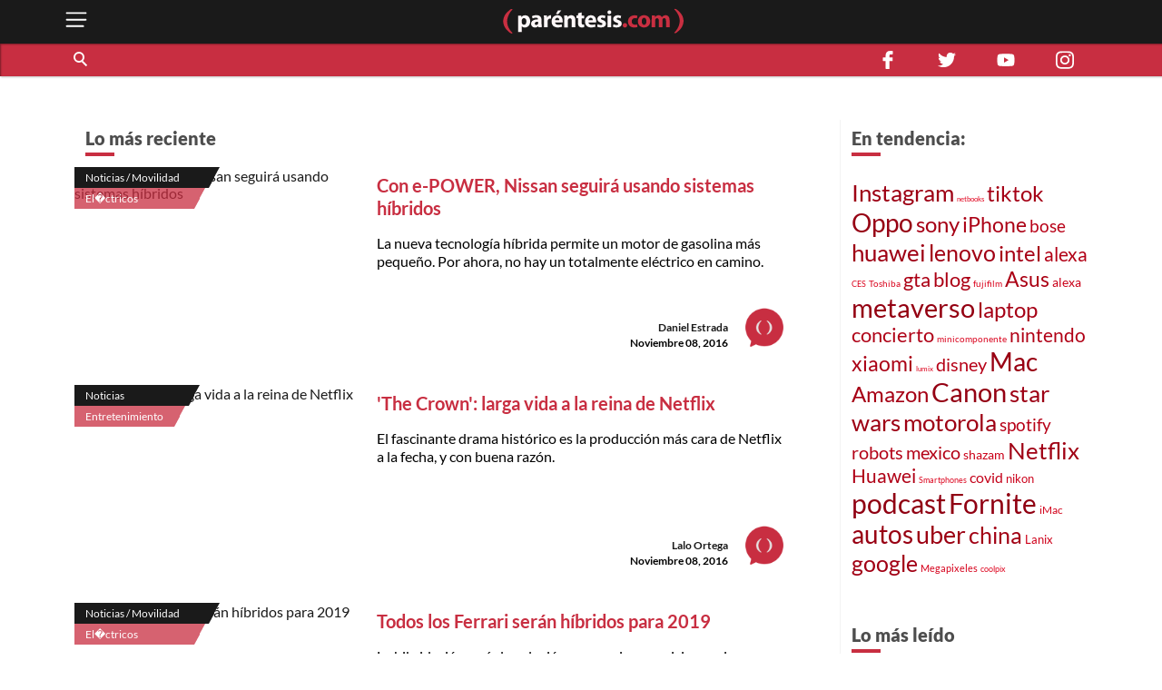

--- FILE ---
content_type: text/html; charset=utf-8
request_url: https://parentesis.com/noticias/page/2611/
body_size: 36357
content:
<!DOCTYPE html>
<html lang="es">
<head>
  <meta charset="UTF-8">
  <meta http-equiv="X-UA-Compatible" content="ie=edge">
  <title>Noticias de tecnología, gadgets, móviles, electrónica y aplicaciones | .: Paréntesis :.</title>
  <meta name="description" content="Publicaciones de noticias sobre tecnología, software, hardware y videojuegos. Novedades en electrónica de consumo y tendencias tecnológicas en México." />
  <meta name="keywords" content="información, noticias, tecnología, actualidad, tendencias, novedades, móviles, gadgets, software, seguridad, lanzamiento, presentación" />
  <meta name="viewport" content="width=device-width, initial-scale=1, shrink-to-fit=no">
  <meta http-equiv="content-type" content="text/html; charset=utf-8" />
  
  <!-- AMP -->
  
  <!-- END AMP -->
  <meta property="fb:pages" content="159509453662" />
  <meta property="og:title" content="Noticias de tecnología, gadgets, móviles, electrónica y aplicaciones | .: Paréntesis :." />
  <meta property="og:description" content="Publicaciones de noticias sobre tecnología, software, hardware y videojuegos. Novedades en electrónica de consumo y tendencias tecnológicas en México." />
  <meta property="og:image" content="https://parentesis.com/assets/img/share-fb.jpg" />
  <meta property="og:url" content="https://parentesis.com//noticias/page/2611/" />
  <meta name="twitter:card" content="summary_large_image" />
  <meta name="twitter:site" content="@parentesis" />
  <meta name="twitter:creator" content="@parentesis" />
  <meta name="twitter:title" content="Noticias de tecnología, gadgets, móviles, electrónica y aplicaciones | .: Paréntesis :." />
  <meta name="twitter:description" content="Publicaciones de noticias sobre tecnología, software, hardware y videojuegos. Novedades en electrónica de consumo y tendencias tecnológicas en México." />
  <meta name="twitter:image" content="https://parentesis.com/assets/img/share-fb.jpg" />
  <!-- FAVICON -->
  <link rel="icon" type="image/png" href="https://parentesis.com/assets/img/favicon-16x16.png?v=0.1" sizes="16x16">
  <link rel="icon" type="image/png" href="https://parentesis.com/assets/img/favicon-32x32.png?v=0.1" sizes="32x32">
  <link rel="icon" type="image/png" href="https://parentesis.com/assets/img/favicon-96x96.png?v=0.1" sizes="96x96">
  <link rel="shortcut icon" type="image/x-icon" href="https://parentesis.com/assets/img/favicon.ico?v=0.1">
  <!-- END FAVICON -->
  <link rel="preload" as="style" href="https://parentesis.com/assets/css/fonts.min.css" onload="this.onload=null; this.rel='stylesheet'" />
  <link rel="preload" as="style" href="https://parentesis.com/assets/css/parentesis.0.2.min.css?v=0.1.2" onload="this.onload=null; this.rel='stylesheet'" />
  <!-- fonts -->
  <link rel="preload" as="font" href="https://parentesis.com/assets/fonts/Lato-Black.woff2" crossorigin="anonymous" />
  <link rel="preload" as="font" href="https://parentesis.com/assets/fonts/Lato-Bold.woff2" crossorigin="anonymous" />
  <link rel="preload" as="font" href="https://parentesis.com/assets/fonts/Lato-Regular.woff2" crossorigin="anonymous" />
  <link rel="preload" as="font" href="https://parentesis.com/assets/fonts/Lato-Light.woff2" crossorigin="anonymous" />
  <!-- fonts -->
  <noscript>
    <link rel="stylesheet" href="https://parentesis.com/assets/css/fonts.min.css" />
    <link rel="stylesheet" href="https://parentesis.com/assets/css/parentesis.0.1.min.css?v=0.1.2" />
  </noscript>
  <link rel="stylesheet" href="https://parentesis.com/assets/css/animate.min.css">
  <script type="text/javascript">
    window.GA_ID = 'G-6J1FEKE1B';
    window.isMobile = '';
  </script>
  <script type="text/javascript" src="https://parentesis.com/assets/js/jquery-3.6.0.min.js"></script>
  <script type="text/javascript" src="https://parentesis.com/assets/js/pushbar.min.js "></script>
  <!-- Google Tag Manager -->
  <script>(function(w,d,s,l,i){w[l]=w[l]||[];w[l].push({'gtm.start':
    new Date().getTime(),event:'gtm.js'});var f=d.getElementsByTagName(s)[0],
    j=d.createElement(s),dl=l!='dataLayer'?'&l='+l:'';j.async=true;j.src=
    'https://www.googletagmanager.com/gtm.js?id='+i+dl;f.parentNode.insertBefore(j,f);
    })(window,document,'script','dataLayer','GTM-MMQZ9VB');</script>
  <!-- End Google Tag Manager -->
  <meta name="google-adsense-account" content="ca-pub-1133241589178401">  
  <script type="text/javascript" src="//script.crazyegg.com/pages/scripts/0079/8182.js" async="async"></script>
</head>
<body class="categories">
  <!-- Google Tag Manager (noscript) -->
    <noscript><iframe src="https://www.googletagmanager.com/ns.html?id=GTM-MMQZ9VB"
    height="0" width="0" style="display:none;visibility:hidden"></iframe></noscript>
  <!-- End Google Tag Manager (noscript) -->
  <!--MENU-->
  <nav id="main_menu" data-pushbar-id="left-menu" class="main_menu pushmenu from_left">
  <div class="main_menu_header">
    <div class="main_menu_head">
      <img src="/assets/img/controls/i-menu-w.svg" alt="menu" width="20" height="20">
      <span>Menú</span>
    </div>
    <div class="main_menu_close">
      <button data-pushbar-close="left-menu" class="close_button push_right" aria-label="close menu button"><img src="https://parentesis.com/assets/img/controls/close.svg" alt="close menu" width="20" height="20" /></button>
    </div>
  </div>
  <!-- #menu-tab-noticias : flexslider | css | js | font -->
  <div class="main_menu_wrapper">
    <div id="main_menu_nav" class="main_menu_nav">
      <div class="tabs_menu_tablist tab_menu_noticias">
        <ul class="tablist_btn" role="tablist">
          <li class="tablist_item" id="tab_menu_noticias" role="tab" aria-controls="tab_menu_noticias_tabpanel" aria-selected="false">
            <svg enable-background="new 0 0 100 100" version="1.1" viewBox="0 0 100 100" xml:space="preserve" xmlns="http://www.w3.org/2000/svg"><path class="st1" d="m92.4 92.4c0 4.2 3.4 7.6 7.6 7.6h-99.6v-100h84.3c4.2 0 7.6 3.4 7.6 7.6l0.1 84.8z"/></svg>
            <a href="/noticias/" class="tablist_item_btn"><img data-src="/assets/img/gridmenu/noticias.svg" alt="noticias" width="52" height="52"><span>NOTICIAS</span></a>
          </li>
          <li class="tablist_item" id="tab_menu_resenas" role="tab" aria-controls="tab_menu_tutoriales_tabpanel" aria-selected="false">
            <svg enable-background="new 0 0 100 100" version="1.1" viewBox="0 0 100 100" xml:space="preserve" xmlns="http://www.w3.org/2000/svg"><path class="st1" d="m100 100h-99.6c4.2 0 7.6-3.4 7.6-7.6v-84.8c0-4.2 3.4-7.6 7.6-7.6h84.4v100z"/></svg>
            <a href="/resenas/" class="tablist_item_btn"><img data-src="/assets/img/gridmenu/review.svg" alt="resenas" width="52" height="52"><span>RESEÑAS</span></a>
          </li>
          <li class="tablist_item" id="tab_menu_tutoriales" role="tab" aria-controls="tab_menu_resenas_tabpanel" aria-selected="false">
            <svg enable-background="new 0 0 100 100" version="1.1" viewBox="0 0 100 100" xml:space="preserve" xmlns="http://www.w3.org/2000/svg"><path class="st1" d="m100 100h-99.6c4.2 0 7.6-3.4 7.6-7.6v-84.8c0-4.2 3.4-7.6 7.6-7.6h84.4v100z"/></svg>
            <a href="/tutoriales/" class="tablist_item_btn"><img data-src="/assets/img/gridmenu/tutorials.svg" alt="tutoriales" width="52" height="52"><span>TUTORIALES</span></a>
          </li>
        </ul>
        <ul id="" class="tabs_menu_tablist_go">
          <li class="tab_menu_item_go tab_menu_noticias">
            <p>Categorías</p>
          </li>
          <li class="tab_menu_item_go tab_menu_resenas">
            <p>Categorías</p>
          </li>
          <li class="tab_menu_item_go tab_menu_tutoriales">
            <p>Categorías</p>
          </li>
        </ul>
      </div>
      <div class="tab_menu">
        <div id="tab_menu_noticias_tabpanel" class="tab_menu_tabpanel " role="tabpanel" aria-labelledby="tab_menu_noticias" aria-hidden="false" tabindex="0" >
          <ul>
            <li class="tab_menu_item"><a href="/noticias/bocinas-y-pantallas/">Bocinas y Pantallas</a></li>
            <li class="tab_menu_item"><a href="/noticias/apps/">Apps</a></li>
            <li class="tab_menu_item"><a href="/noticias/computadoras-y-tablets/">Computadoras y Tablets</a></li>
            <li class="tab_menu_item"><a href="/noticias/educacion/">Educación</a></li>
            <li class="tab_menu_item"><a href="/noticias/emprendimiento-y-negocios/">Emprendimiento Y Negocios</a></li>
            <li class="tab_menu_item"><a href="/noticias/entretenimiento/">Entretenimiento</a></li>
            <li class="tab_menu_item"><a href="/noticias/eventos/">Eventos</a></li>
            <li class="tab_menu_item"><a href="/noticias/gadgets/">Gadgets</a></li>
            <li class="tab_menu_item"><a href="/noticias/hogar-conectado/">Hogar Conectado</a></li>
            <li class="tab_menu_item"><a href="/noticias/informacion/">Información</a></li>
            <li class="tab_menu_item"><a href="/noticias/internet/">Internet</a></li>
            <li class="tab_menu_item"><a href="/noticias/innovacion/">Innovación</a></li>
            <li class="tab_menu_item"><a href="/noticias/mas-redes/">Más redes</a></li>
            <li class="tab_menu_item"><a href="/noticias/movilidad/">Movilidad</a></li>
            <li class="tab_menu_item"><a href="/noticias/opinion/">Opinión</a></li>
            <li class="tab_menu_item"><a href="/noticias/redes-sociales/">Redes Sociales</a></li>
            <li class="tab_menu_item"><a href="/noticias/seguridad/">Seguridad</a></li>
            <li class="tab_menu_item"><a href="/noticias/smartphones/">Smartphones</a></li>
            <li class="tab_menu_item"><a href="/noticias/software/">Software</a></li>
            <li class="tab_menu_item"><a href="/noticias/streaming/">Streaming</a></li>
            <li class="tab_menu_item"><a href="/noticias/videojuegos/">Videojuegos</a></li>
            <li class="tab_menu_item"><a href="/noticias/cultura-geek/">Cultura Geek</a></li>
          </ul>
        </div>
        <div id="tab_menu_resenas_tabpanel" class="tab_menu_tabpanel" role="tabpanel" aria-labelledby="tab_menu_resenas" aria-hidden="false" tabindex="0">
          <ul>
            <li class="tab_menu_item"><a href="/resenas/audio/">Audio</a></li>
            <li class="tab_menu_item"><a href="/resenas/apps/">Apps</a></li>
            <li class="tab_menu_item"><a href="/resenas/camaras-y-video/">Cámaras y Video</a></li>
            <li class="tab_menu_item"><a href="/resenas/computadoras-y-tablets/">Computadoras y Tablets</a></li>
            <li class="tab_menu_item"><a href="/resenas/hardware/">Hardware</a></li>
            <li class="tab_menu_item"><a href="/resenas/hogar-conectado/">Hogar Conectado</a></li>
            <li class="tab_menu_item"><a href="/resenas/impresoras/">Impresoras</a></li>
            <li class="tab_menu_item"><a href="/resenas/movilidad/">Movilidad</a></li>
            <li class="tab_menu_item"><a href="/resenas/pantallas/">Pantallas</a></li>
            <li class="tab_menu_item"><a href="/resenas/smartphones/">Smartphones</a></li>
            <li class="tab_menu_item"><a href="/resenas/software/">Software</a></li>
            <li class="tab_menu_item"><a href="/resenas/wereables/">Wereables</a></li>
            <li class="tab_menu_item"><a href="/resenas/videojuegos/">Videojuegos</a></li>

          </ul>
        </div>
        <div id="tab_menu_tutoriales_tabpanel" class="tab_menu_tabpanel" role="tabpanel" aria-labelledby="tab_menu_tutoriales" aria-hidden="false" tabindex="0">
          <ul>
            <li class="tab_menu_item"><a href="/tutoriales/apps/">Apps</a></li>
            <li class="tab_menu_item"><a href="/tutoriales/fotografia/">Fotografía</a></li>
            <li class="tab_menu_item"><a href="/tutoriales/hardware/">Hardware</a></li>
            <li class="tab_menu_item"><a href="/tutoriales/casa-y-trabajo-inteligente/">Casa y Trabajo inteligente</a></li>
            <li class="tab_menu_item"><a href="/tutoriales/movilidad/">Movilidad</a></li>
            <li class="tab_menu_item"><a href="/tutoriales/mac-y-pc/">Mac y PC</a></li>
            <li class="tab_menu_item"><a href="/tutoriales/streaming/">Streaming</a></li>
            <li class="tab_menu_item"><a href="/tutoriales/smartphones/">Smartphones</a></li>
            <li class="tab_menu_item"><a href="/tutoriales/tramites-en-linea/">Trámites en Línea</a></li>
            <li class="tab_menu_item"><a href="/tutoriales/software/">Software</a></li>
            <li class="tab_menu_item"><a href="/tutoriales/videojuegos/">Videojuegos</a></li>
          </ul>
        </div>
      </div>
    </div>
  </div>
  <div class="main_menu_wrapper">
  </div>
  <div class="main_menu_footer stiky-bottom">
    <div class="follow-us fb"><a href="https://www.facebook.com/parentesis" target="_blank" rel="noreferrer noopener"><img src="/assets/img/sm/i-facebook-w.svg" alt="facebook | parentesis.com" width="20" height="20" /></a></div>
    <div class="follow-us tw"><a href="https://twitter.com/intent/follow?source=followbutton&variant=1.0&screen_name=parentesis" target="_blank" rel="noreferrer noopener"><img src="/assets/img/sm/i-twitter-w.svg" alt="twitter | parentesis.com" width="20" height="20" /></a></div>
    <div class="follow-us yt"><a href="https://www.youtube.com/user/Parentesiscom?sub_confirmation=1" target="_blank" rel="noreferrer noopener"><img src="/assets/img/sm/i-youtube-w.svg" alt="youtube | parentesis.com" width="20" height="20" /></a></div>
    <div class="follow-us in"><a href="https://instagram.com/parentesiscom" target="_blank" rel="noreferrer noopener"><img src="/assets/img/sm/i-instagram-w.svg" alt="instagram | parentesis.com" width="20" height="20" /></a></div>
    <div class="follow-us in"><a href="https://www.tiktok.com/@parentesis.com" target="_blank" rel="noreferrer noopener"><img src="/assets/img/sm/i-tiktok-w.svg" alt="tiktok | parentesis.com" width="20" height="20" /></a></div>
  </div>
</nav>

  <!--MENU-->
  <!--HEADER-->
  <!-- Global site tag (gtag.js) - Google Analytics -->
<script async src="https://www.googletagmanager.com/gtag/js?id=G-6J1FEKE1B"></script>
<script>
  window.dataLayer = window.dataLayer || [];
  function gtag(){dataLayer.push(arguments);}
  gtag('js', new Date());
  gtag('config', 'G-6J1FEKE1B');
</script>
<script async src="https://pagead2.googlesyndication.com/pagead/js/adsbygoogle.js?client=ca-pub-1133241589178401"
     crossorigin="anonymous"></script>
<script async src="https://securepubads.g.doubleclick.net/tag/js/gpt.js"></script>
<script>
  window.googletag = window.googletag || {cmd: []};
  googletag_slots = {};
  googletag.cmd.push(function() {
    googletag_slots.masthead_D_1 = googletag.defineSlot('/9303717/20-MASTHEAD-DESKTOP-01', [[728, 90], [1200, 250], [1200, 90], [970, 250], [970, 90], [1220, 250]], 'div-gpt-ad-1598984467456-0').addService(googletag.pubads());
    googletag_slots.masthead_D_2 = googletag.defineSlot('/9303717/20-MASTHEAD-DESKTOP-02', [[1220, 250], [970, 90], [1200, 90], [1200, 250], [970, 250], [728, 90]], 'div-gpt-ad-1598984601671-0').addService(googletag.pubads());
    googletag_slots.boxbanner_D_1 = googletag.defineSlot('/9303717/20-BOXBANNER-DESKTOP-01', [[300, 250], [300, 600]], 'div-gpt-ad-1598983838029-0').addService(googletag.pubads());
    googletag_slots.boxbanner_D_2 = googletag.defineSlot('/9303717/20-BOXBANNER-DESKTOP-02', [[300, 600], [300, 250]], 'div-gpt-ad-1598983946218-0').addService(googletag.pubads());
    googletag_slots.boxbanner_D_3 = googletag.defineSlot('/9303717/20-BOXBANNER-DESKTOP-03', [[300, 600], [300, 250]], 'div-gpt-ad-1598984025567-0').addService(googletag.pubads());
    googletag_slots.boxbanner_M_1 = googletag.defineSlot('/9303717/20-BOXBANNER-MOVIL-01', [[300, 250], [320, 50]], 'div-gpt-ad-1598888886384-0').addService(googletag.pubads());
    googletag_slots.boxbanner_M_2 = googletag.defineSlot('/9303717/20-BOXBANNER-MOVIL-02', [300, 250], 'div-gpt-ad-1598889044159-0').addService(googletag.pubads());
    googletag_slots.boxbanner_M_3 = googletag.defineSlot('/9303717/20-BOXBANNER-MOVIL-03', [300, 250], 'div-gpt-ad-1598889163655-0').addService(googletag.pubads());
    googletag_slots.takeover_M_1 = googletag.defineSlot('/9303717/20-TAKEOVER-MOVIL-01', [300, 400], 'div-gpt-ad-1598889888688-0').addService(googletag.pubads());
    googletag_slots.anchor_M_1 = googletag.defineSlot('/9303717/20-ANCHOR-MOVIL-01', [320, 50], 'div-gpt-ad-1598889549880-0').addService(googletag.pubads());   
    //CUSTOM ADS
    googletag_slots.huawei_boxbanner_M_1 = googletag.defineSlot('/9303717/20-HUAWEI-BOXBANNER-MOVIL-01', [300, 250], 'div-gpt-ad-1603319040166-0').addService(googletag.pubads());
    googletag_slots.huawei_boxbanner_M_2 = googletag.defineSlot('/9303717/20-HUAWEI-BOXBANNER-MOVIL-02', [300, 250], 'div-gpt-ad-1603390143053-0').addService(googletag.pubads());
    googletag_slots.huawei_boxbanner_M_3 = googletag.defineSlot('/9303717/20-HUAWEI-BOXBANNER-MOVIL-03', [300, 250], 'div-gpt-ad-1604678481981-0').addService(googletag.pubads());
    googletag_slots.huawei_boxbanner_M_4 = googletag.defineSlot('/9303717/20-HUAWEI-BOXBANNER-MOVI-04', [300, 250], 'div-gpt-ad-1604968936575-0').addService(googletag.pubads());
    googletag_slots.huawei_boxbanner_M_5 = googletag.defineSlot('/9303717/20-HUAWEI-BOXBANNER-MOVIl-05', [300, 250], 'div-gpt-ad-1605288540111-0').addService(googletag.pubads());
    googletag_slots.huawei_boxbanner_M_6 = googletag.defineSlot('/9303717/20-HUAWEI-BOXBANNER-MOVI-06', [300, 250], 'div-gpt-ad-1606769511914-0').addService(googletag.pubads());
    googletag_slots.huawei_boxbanner_M_7 = googletag.defineSlot('/9303717/Huawei7', [300, 250], 'div-gpt-ad-1608146890904-0').addService(googletag.pubads());    
    googletag_slots.huawei_boxbanner_M_8 = googletag.defineSlot('/9303717/huawei-mate-22', [300, 250], 'div-gpt-ad-1663091801478-0').addService(googletag.pubads());  
    googletag_slots.huawei_boxbanner_M_9 = googletag.defineSlot('/9303717/Huawei-especial', [300, 250], 'div-gpt-ad-1670534064576-0').addService(googletag.pubads());
    googletag_slots.huawei_boxbanner_M_10 = googletag.defineSlot('/9303717/1023', [300, 250], 'div-gpt-ad-1696368589462-0').addService(googletag.pubads());
    //END CUSTOM ADS
    googletag.pubads().enableSingleRequest();
    googletag.pubads().collapseEmptyDivs();
    googletag.pubads().disableInitialLoad();
    googletag.enableServices();
  });
</script><script>
    window.fbAsyncInit = function() {
        FB.init({
            appId            : '1451429171830585',
            autoLogAppEvents : true,
            xfbml            : true,
            version          : 'v3.0'
        });
    };
    (function(d, s, id){
        var js, fjs = d.getElementsByTagName(s)[0];
        if (d.getElementById(id)) {return;}
        js = d.createElement(s); js.id = id;
        js.src = "https://connect.facebook.net/en_US/sdk.js";
        fjs.parentNode.insertBefore(js, fjs);
    }(document, 'script', 'facebook-jssdk'));
</script><header id="pr_main_header" class="main_header">
  <div class="container">
    <button class="btn menu_btn" data-pushbar-target="left-menu" aria-label="open menu button">
      <img src="/assets/img/controls/i-menu-w.svg" alt="open menu" width="28" height="28" >
    </button>
    <a href="/" class="brand-anchor">
      <img src="/assets/img/l-parentesis-experimental.svg" alt="parentesis.com/" class="brand" width="217" height="40">
    </a>
    <button class="btn notifications_btn d-md-none" style="visibility: hidden;">
      <img src="/assets/img/controls/i-notifications-w.svg" alt="notifications" width="28" height="28" >
    </button>
  </div>
  <div class="nav-container">
    <nav class="container d-flex">
      <div id="search-bar" class="search-bar col-12 col-lg-8">
        <div class="search" role="search">
          <input id="pr-main_search" type="text" class="search-box" placeholder="Buscar" role="searchbox"/>
          <label id="pr-main_search_btn" for="pr-main_search" class="main-search-btn" aria-label="Buscar" role="button">
            <span class="search-button">
              <span class="search-icon"></span>
            </span>
          </label>
        </div>
				<nav class="flex-nav">
          <a href="/noticias/">Noticias</a>
					<a href="/resenas/">Reseñas</a>
					<a href="/tutoriales/">Tutoriales</a>
					<!-- <a href="/video/">Video</a> -->
          <a href="/tutoriales/smartphones/">Celulares</a>
          <a href="/tutoriales/movilidad/">Movilidad</a>
          <a href="/noticias/apps/">Apps</a>
          <a href="/noticias/videojuegos/">Videojuegos</a>
          <a href="/noticias/smartphones/samsung/">Samsung</a>
          <a href="/noticias/smartphones/huawei/">Huawei</a>
          <a href="/noticias/smartphones/apple/">Apple</a>
				</nav>
      </div>
      <div class="follo-us-bar d-none d-lg-flex col-3" >
        <a href="https://www.facebook.com/parentesis" class="follow-us fb" target="_blank" rel="noreferrer noopener"><img src="/assets/img/sm/i-facebook-w.svg" alt="facebook | parentesis.com" width="20" height="20"></a>
        <a href="https://twitter.com/intent/follow?source=followbutton&variant=1.0&screen_name=parentesis" class="follow-us tw" target="_blank" rel="noreferrer noopener"><img src="/assets/img/sm/i-twitter-w.svg" alt="twitter | parentesis.com" width="20" height="20"></a>
        <a href="https://www.youtube.com/user/Parentesiscom?sub_confirmation=1" class="follow-us yt" target="_blank" rel="noreferrer noopener"><img src="/assets/img/sm/i-youtube-w.svg" alt="youtube | parentesis.com" width="20" height="20"></a>
        <a href="https://instagram.com/parentesiscom" class="follow-us in" target="_blank" rel="noreferrer noopener"><img src="/assets/img/sm/i-instagram-w.svg" alt="instagram | parentesis.com" width="20" height="20"></a>
      </div>
    </nav>
  </div>
</header>

  <!--HEADER-->
  <!--CONTENT-->
  <script type="text/javascript">
    gtag('event', 'page_view', {
        'page_title' : 'noticias',
        'page_path' : '/noticias/'
    });
</script>
<main id="main_body" class="">
  
  <!-- /9303717/20-MASTHEAD-DESKTOP-01 -->
<div id='div-gpt-ad-1598984467456-0' class="row justify-center">
  <script>
    googletag.cmd.push(function() {
    	googletag.display('div-gpt-ad-1598984467456-0');
    	googletag.pubads().refresh([ googletag_slots.masthead_D_1 ]);
    });
  </script>
</div>
<!-- /9303717/20-MASTHEAD-DESKTOP-01 -->

  <!-- categories tmplate -->
  <nav class="gridmenu container-fluid ">
    <!-- <div class="container section-head container-today-i-search-msg">
      <span class="today-i-search-msg">hoy busco...</span>
    </div> -->

    <!-- clase watch-more se añade para restringir la altura del display -->
    <div class="grid-collapse">
      <div class="container collapse-wrapper grid-row sub-category-menu">
        
      </div>
      <!-- boton mostrar todas las categorias: se imprime solo si se requiere -->
      <button type="button" name="watch-all-categories" class="btn show-all-categories collapse-btn">Ver Todas las Categorias</button>
      <!-- boton mostrar todas las categorias -->
    </div>
  </nav>
  <section class="container section-post-feed">
    <nav class="post-feed col-12 col-lg-9 col-xx-9">
      <div class="section-head container-latest-post-msg col-12">
        <span class="latest-post-msg">Lo más reciente</span>
      </div>

      
      <div class="feed-item index-feed grid-post-link r-post-link-1" style="display:flex">
        <div class="categorization">
          <div class="category">
            <a href="/noticias/movilidad/">
              Noticias / Movilidad
            </a>
          </div>
          <div class="sub-category">
            <a href="/noticias/movilidad/electricos/">
              El�ctricos
            </a>
          </div>
        </div>
        <div class="thumbnail">
          <a href="/noticias/movilidad/electricos/Con_e-POWER_Nissan_seguira_usando_sistemas_hibridos">
            <img src="https://edicion.parentesis.com/imagesPosts/NIssan_e_Power.jpg" alt="Con e-POWER, Nissan seguirá usando sistemas híbridos" class="" />
          </a>
        </div>
        <div class="post-info">
          <h1 class="title">
            <a href="/noticias/movilidad/electricos/Con_e-POWER_Nissan_seguira_usando_sistemas_hibridos">Con e-POWER, Nissan seguirá usando sistemas híbridos</a>
          </h1>
          <p class="abstract">
            La nueva tecnología híbrida permite un motor de gasolina más pequeño. Por ahora, no hay un totalmente eléctrico en camino.
          </p>

          <div class="data-block">
            <p class="author">
              <a href="/autor/daniel-estrada">Daniel Estrada</a>
            </p>
            <time class="date" style="display: block;" datetime="2016-11-08 19:30:00">
              Noviembre 08, 2016
            </time>
            <a href="/autor/daniel-estrada"><img src="/assets/img/placeholder/picon.png" alt="Daniel Estrada" class="picture" /></a>
          </div>
        </div>
      </div>
      
      <div class="feed-item index-feed grid-post-link r-post-link-1" style="display:flex">
        <div class="categorization">
          <div class="category">
            <a href="/noticias/">
              Noticias
            </a>
          </div>
          <div class="sub-category">
            <a href="/noticias/entretenimiento/">
              Entretenimiento
            </a>
          </div>
        </div>
        <div class="thumbnail">
          <a href="/noticias/entretenimiento/The_Crown_Larga_vida_a_la_reina_de_Netflix">
            <img src="https://edicion.parentesis.com/imagesPosts/the_crown.jpg" alt="&#039;The Crown&#039;: larga vida a la reina de Netflix" class="" />
          </a>
        </div>
        <div class="post-info">
          <h1 class="title">
            <a href="/noticias/entretenimiento/The_Crown_Larga_vida_a_la_reina_de_Netflix">&#039;The Crown&#039;: larga vida a la reina de Netflix</a>
          </h1>
          <p class="abstract">
            El fascinante drama histórico es la producción más cara de Netflix a la fecha, y con buena razón.
          </p>

          <div class="data-block">
            <p class="author">
              <a href="/autor/lalo-ortega">Lalo Ortega</a>
            </p>
            <time class="date" style="display: block;" datetime="2016-11-08 18:30:00">
              Noviembre 08, 2016
            </time>
            <a href="/autor/lalo-ortega"><img src="/assets/img/placeholder/picon.png" alt="Lalo Ortega" class="picture" /></a>
          </div>
        </div>
      </div>
      
      <div class="feed-item index-feed grid-post-link r-post-link-1" style="display:flex">
        <div class="categorization">
          <div class="category">
            <a href="/noticias/movilidad/">
              Noticias / Movilidad
            </a>
          </div>
          <div class="sub-category">
            <a href="/noticias/movilidad/electricos/">
              El�ctricos
            </a>
          </div>
        </div>
        <div class="thumbnail">
          <a href="/noticias/movilidad/electricos/Todos_los_Ferrari_seran_hibridos_para_2019">
            <img src="https://edicion.parentesis.com/imagesPosts/ferrari_portada_580x290.jpg" alt="Todos los Ferrari serán híbridos para 2019" class="" />
          </a>
        </div>
        <div class="post-info">
          <h1 class="title">
            <a href="/noticias/movilidad/electricos/Todos_los_Ferrari_seran_hibridos_para_2019">Todos los Ferrari serán híbridos para 2019</a>
          </h1>
          <p class="abstract">
            La hibridación sería la solución para mejorar emisiones sin sacrificar las características de los modelos V8 y V12.
          </p>

          <div class="data-block">
            <p class="author">
              <a href="/autor/sindy-rodr�guez">Sindy Rodríguez</a>
            </p>
            <time class="date" style="display: block;" datetime="2016-11-08 17:30:00">
              Noviembre 08, 2016
            </time>
            <a href="/autor/sindy-rodr�guez"><img src="/assets/img/placeholder/picon.png" alt="Sindy Rodríguez" class="picture" /></a>
          </div>
        </div>
      </div>
      
      <div class="feed-item index-feed grid-post-link r-post-link-1" style="display:flex">
        <div class="categorization">
          <div class="category">
            <a href="/noticias/">
              Noticias
            </a>
          </div>
          <div class="sub-category">
            <a href="/noticias/movilidad/">
              Movilidad
            </a>
          </div>
        </div>
        <div class="thumbnail">
          <a href="/noticias/movilidad/BMW_Motorrad_y_LEGO_Technic_presentan_la_R_1200_GS_Adventure">
            <img src="https://edicion.parentesis.com/imagesPosts/LEGO_BMW_R_1200_GS_Adventure.jpg" alt="BMW Motorrad y LEGO Technic presentan la R 1200 GS Adventure" class="" />
          </a>
        </div>
        <div class="post-info">
          <h1 class="title">
            <a href="/noticias/movilidad/BMW_Motorrad_y_LEGO_Technic_presentan_la_R_1200_GS_Adventure">BMW Motorrad y LEGO Technic presentan la R 1200 GS Adventure</a>
          </h1>
          <p class="abstract">
            El éxito de ventas de BMW Motorrad llegará en forma de LEGO a partir de 2017.
          </p>

          <div class="data-block">
            <p class="author">
              <a href="/autor/daniel-estrada">Daniel Estrada</a>
            </p>
            <time class="date" style="display: block;" datetime="2016-11-08 15:30:00">
              Noviembre 08, 2016
            </time>
            <a href="/autor/daniel-estrada"><img src="/assets/img/placeholder/picon.png" alt="Daniel Estrada" class="picture" /></a>
          </div>
        </div>
      </div>
      
      <div class="feed-item index-feed grid-post-link r-post-link-1" style="display:flex">
        <div class="categorization">
          <div class="category">
            <a href="/noticias/smartphones/">
              Noticias / Smartphones
            </a>
          </div>
          <div class="sub-category">
            <a href="/noticias/smartphones/motorola/">
              Motorola
            </a>
          </div>
        </div>
        <div class="thumbnail">
          <a href="/noticias/smartphones/motorola/Lenovo_hace_oficial_el_Moto_M">
            <img src="https://edicion.parentesis.com/imagesPosts/moto_m_portada_pr.jpg" alt="Lenovo hace oficial el Moto M" class="" />
          </a>
        </div>
        <div class="post-info">
          <h1 class="title">
            <a href="/noticias/smartphones/motorola/Lenovo_hace_oficial_el_Moto_M">Lenovo hace oficial el Moto M</a>
          </h1>
          <p class="abstract">
            Se trata de un teléfono de gama media con interesantes características, como una pantalla de 5.5 pulgadas y un lector de huellas.
          </p>

          <div class="data-block">
            <p class="author">
              <a href="/autor/daniel-villalobos">Daniel Villalobos</a>
            </p>
            <time class="date" style="display: block;" datetime="2016-11-08 14:15:00">
              Noviembre 08, 2016
            </time>
            <a href="/autor/daniel-villalobos"><img src="/assets/img/placeholder/picon.png" alt="Daniel Villalobos" class="picture" /></a>
          </div>
        </div>
      </div>
      
      <div class="feed-item index-feed grid-post-link r-post-link-1" style="display:flex">
        <div class="categorization">
          <div class="category">
            <a href="/noticias/">
              Noticias
            </a>
          </div>
          <div class="sub-category">
            <a href="/noticias/movilidad/">
              Movilidad
            </a>
          </div>
        </div>
        <div class="thumbnail">
          <a href="/noticias/movilidad/Conoce_al_Ford_Focus_RS_mas_potente_con_500_hp">
            <img src="https://edicion.parentesis.com/imagesPosts/Roush_Performance_Ford_Focus_RS.jpg" alt="Conoce al Ford Focus RS más potente con 500 hp" class="" />
          </a>
        </div>
        <div class="post-info">
          <h1 class="title">
            <a href="/noticias/movilidad/Conoce_al_Ford_Focus_RS_mas_potente_con_500_hp">Conoce al Ford Focus RS más potente con 500 hp</a>
          </h1>
          <p class="abstract">
            El compacto de Ford fue modificado por Roush Performance y se presentó en Las Vegas.
          </p>

          <div class="data-block">
            <p class="author">
              <a href="/autor/daniel-estrada">Daniel Estrada</a>
            </p>
            <time class="date" style="display: block;" datetime="2016-11-08 13:30:00">
              Noviembre 08, 2016
            </time>
            <a href="/autor/daniel-estrada"><img src="/assets/img/placeholder/picon.png" alt="Daniel Estrada" class="picture" /></a>
          </div>
        </div>
      </div>
      

      <!--LOAD MORE-->
      <div class="container-btn-load clearfix">
          <button class="btn load-more-btn" style="display:none;">Cargar Más</button>
          <nav class="paginator" style="display: block" role="navigation" aria-label="Pagination">
    <ul class="paginator-list">
        <li class="paginator-list-item ">
          <a href="/noticias/page/2610/" class=" paginator-list-back">&#x276e;</a>
        </li>
        <li class="paginator-list-item ">
          <a href="javascript:void(0)" class="backward">&#8230;</a>
        </li>
        
        <li style="display:none" class="paginator-list-item list-li-btn">
          <a href="/noticias/">1</a>
        </li> 
        <li style="display:none" class="paginator-list-item list-li-btn">
          <a href="/noticias/page/2/">2</a>
        </li> 
        <li style="display:none" class="paginator-list-item list-li-btn">
          <a href="/noticias/page/3/">3</a>
        </li> 
        <li style="display:none" class="paginator-list-item list-li-btn">
          <a href="/noticias/page/4/">4</a>
        </li> 
        <li style="display:none" class="paginator-list-item list-li-btn">
          <a href="/noticias/page/5/">5</a>
        </li> 
        <li style="display:none" class="paginator-list-item list-li-btn">
          <a href="/noticias/page/6/">6</a>
        </li> 
        <li style="display:none" class="paginator-list-item list-li-btn">
          <a href="/noticias/page/7/">7</a>
        </li> 
        <li style="display:none" class="paginator-list-item list-li-btn">
          <a href="/noticias/page/8/">8</a>
        </li> 
        <li style="display:none" class="paginator-list-item list-li-btn">
          <a href="/noticias/page/9/">9</a>
        </li> 
        <li style="display:none" class="paginator-list-item list-li-btn">
          <a href="/noticias/page/10/">10</a>
        </li> 
        <li style="display:none" class="paginator-list-item list-li-btn">
          <a href="/noticias/page/11/">11</a>
        </li> 
        <li style="display:none" class="paginator-list-item list-li-btn">
          <a href="/noticias/page/12/">12</a>
        </li> 
        <li style="display:none" class="paginator-list-item list-li-btn">
          <a href="/noticias/page/13/">13</a>
        </li> 
        <li style="display:none" class="paginator-list-item list-li-btn">
          <a href="/noticias/page/14/">14</a>
        </li> 
        <li style="display:none" class="paginator-list-item list-li-btn">
          <a href="/noticias/page/15/">15</a>
        </li> 
        <li style="display:none" class="paginator-list-item list-li-btn">
          <a href="/noticias/page/16/">16</a>
        </li> 
        <li style="display:none" class="paginator-list-item list-li-btn">
          <a href="/noticias/page/17/">17</a>
        </li> 
        <li style="display:none" class="paginator-list-item list-li-btn">
          <a href="/noticias/page/18/">18</a>
        </li> 
        <li style="display:none" class="paginator-list-item list-li-btn">
          <a href="/noticias/page/19/">19</a>
        </li> 
        <li style="display:none" class="paginator-list-item list-li-btn">
          <a href="/noticias/page/20/">20</a>
        </li> 
        <li style="display:none" class="paginator-list-item list-li-btn">
          <a href="/noticias/page/21/">21</a>
        </li> 
        <li style="display:none" class="paginator-list-item list-li-btn">
          <a href="/noticias/page/22/">22</a>
        </li> 
        <li style="display:none" class="paginator-list-item list-li-btn">
          <a href="/noticias/page/23/">23</a>
        </li> 
        <li style="display:none" class="paginator-list-item list-li-btn">
          <a href="/noticias/page/24/">24</a>
        </li> 
        <li style="display:none" class="paginator-list-item list-li-btn">
          <a href="/noticias/page/25/">25</a>
        </li> 
        <li style="display:none" class="paginator-list-item list-li-btn">
          <a href="/noticias/page/26/">26</a>
        </li> 
        <li style="display:none" class="paginator-list-item list-li-btn">
          <a href="/noticias/page/27/">27</a>
        </li> 
        <li style="display:none" class="paginator-list-item list-li-btn">
          <a href="/noticias/page/28/">28</a>
        </li> 
        <li style="display:none" class="paginator-list-item list-li-btn">
          <a href="/noticias/page/29/">29</a>
        </li> 
        <li style="display:none" class="paginator-list-item list-li-btn">
          <a href="/noticias/page/30/">30</a>
        </li> 
        <li style="display:none" class="paginator-list-item list-li-btn">
          <a href="/noticias/page/31/">31</a>
        </li> 
        <li style="display:none" class="paginator-list-item list-li-btn">
          <a href="/noticias/page/32/">32</a>
        </li> 
        <li style="display:none" class="paginator-list-item list-li-btn">
          <a href="/noticias/page/33/">33</a>
        </li> 
        <li style="display:none" class="paginator-list-item list-li-btn">
          <a href="/noticias/page/34/">34</a>
        </li> 
        <li style="display:none" class="paginator-list-item list-li-btn">
          <a href="/noticias/page/35/">35</a>
        </li> 
        <li style="display:none" class="paginator-list-item list-li-btn">
          <a href="/noticias/page/36/">36</a>
        </li> 
        <li style="display:none" class="paginator-list-item list-li-btn">
          <a href="/noticias/page/37/">37</a>
        </li> 
        <li style="display:none" class="paginator-list-item list-li-btn">
          <a href="/noticias/page/38/">38</a>
        </li> 
        <li style="display:none" class="paginator-list-item list-li-btn">
          <a href="/noticias/page/39/">39</a>
        </li> 
        <li style="display:none" class="paginator-list-item list-li-btn">
          <a href="/noticias/page/40/">40</a>
        </li> 
        <li style="display:none" class="paginator-list-item list-li-btn">
          <a href="/noticias/page/41/">41</a>
        </li> 
        <li style="display:none" class="paginator-list-item list-li-btn">
          <a href="/noticias/page/42/">42</a>
        </li> 
        <li style="display:none" class="paginator-list-item list-li-btn">
          <a href="/noticias/page/43/">43</a>
        </li> 
        <li style="display:none" class="paginator-list-item list-li-btn">
          <a href="/noticias/page/44/">44</a>
        </li> 
        <li style="display:none" class="paginator-list-item list-li-btn">
          <a href="/noticias/page/45/">45</a>
        </li> 
        <li style="display:none" class="paginator-list-item list-li-btn">
          <a href="/noticias/page/46/">46</a>
        </li> 
        <li style="display:none" class="paginator-list-item list-li-btn">
          <a href="/noticias/page/47/">47</a>
        </li> 
        <li style="display:none" class="paginator-list-item list-li-btn">
          <a href="/noticias/page/48/">48</a>
        </li> 
        <li style="display:none" class="paginator-list-item list-li-btn">
          <a href="/noticias/page/49/">49</a>
        </li> 
        <li style="display:none" class="paginator-list-item list-li-btn">
          <a href="/noticias/page/50/">50</a>
        </li> 
        <li style="display:none" class="paginator-list-item list-li-btn">
          <a href="/noticias/page/51/">51</a>
        </li> 
        <li style="display:none" class="paginator-list-item list-li-btn">
          <a href="/noticias/page/52/">52</a>
        </li> 
        <li style="display:none" class="paginator-list-item list-li-btn">
          <a href="/noticias/page/53/">53</a>
        </li> 
        <li style="display:none" class="paginator-list-item list-li-btn">
          <a href="/noticias/page/54/">54</a>
        </li> 
        <li style="display:none" class="paginator-list-item list-li-btn">
          <a href="/noticias/page/55/">55</a>
        </li> 
        <li style="display:none" class="paginator-list-item list-li-btn">
          <a href="/noticias/page/56/">56</a>
        </li> 
        <li style="display:none" class="paginator-list-item list-li-btn">
          <a href="/noticias/page/57/">57</a>
        </li> 
        <li style="display:none" class="paginator-list-item list-li-btn">
          <a href="/noticias/page/58/">58</a>
        </li> 
        <li style="display:none" class="paginator-list-item list-li-btn">
          <a href="/noticias/page/59/">59</a>
        </li> 
        <li style="display:none" class="paginator-list-item list-li-btn">
          <a href="/noticias/page/60/">60</a>
        </li> 
        <li style="display:none" class="paginator-list-item list-li-btn">
          <a href="/noticias/page/61/">61</a>
        </li> 
        <li style="display:none" class="paginator-list-item list-li-btn">
          <a href="/noticias/page/62/">62</a>
        </li> 
        <li style="display:none" class="paginator-list-item list-li-btn">
          <a href="/noticias/page/63/">63</a>
        </li> 
        <li style="display:none" class="paginator-list-item list-li-btn">
          <a href="/noticias/page/64/">64</a>
        </li> 
        <li style="display:none" class="paginator-list-item list-li-btn">
          <a href="/noticias/page/65/">65</a>
        </li> 
        <li style="display:none" class="paginator-list-item list-li-btn">
          <a href="/noticias/page/66/">66</a>
        </li> 
        <li style="display:none" class="paginator-list-item list-li-btn">
          <a href="/noticias/page/67/">67</a>
        </li> 
        <li style="display:none" class="paginator-list-item list-li-btn">
          <a href="/noticias/page/68/">68</a>
        </li> 
        <li style="display:none" class="paginator-list-item list-li-btn">
          <a href="/noticias/page/69/">69</a>
        </li> 
        <li style="display:none" class="paginator-list-item list-li-btn">
          <a href="/noticias/page/70/">70</a>
        </li> 
        <li style="display:none" class="paginator-list-item list-li-btn">
          <a href="/noticias/page/71/">71</a>
        </li> 
        <li style="display:none" class="paginator-list-item list-li-btn">
          <a href="/noticias/page/72/">72</a>
        </li> 
        <li style="display:none" class="paginator-list-item list-li-btn">
          <a href="/noticias/page/73/">73</a>
        </li> 
        <li style="display:none" class="paginator-list-item list-li-btn">
          <a href="/noticias/page/74/">74</a>
        </li> 
        <li style="display:none" class="paginator-list-item list-li-btn">
          <a href="/noticias/page/75/">75</a>
        </li> 
        <li style="display:none" class="paginator-list-item list-li-btn">
          <a href="/noticias/page/76/">76</a>
        </li> 
        <li style="display:none" class="paginator-list-item list-li-btn">
          <a href="/noticias/page/77/">77</a>
        </li> 
        <li style="display:none" class="paginator-list-item list-li-btn">
          <a href="/noticias/page/78/">78</a>
        </li> 
        <li style="display:none" class="paginator-list-item list-li-btn">
          <a href="/noticias/page/79/">79</a>
        </li> 
        <li style="display:none" class="paginator-list-item list-li-btn">
          <a href="/noticias/page/80/">80</a>
        </li> 
        <li style="display:none" class="paginator-list-item list-li-btn">
          <a href="/noticias/page/81/">81</a>
        </li> 
        <li style="display:none" class="paginator-list-item list-li-btn">
          <a href="/noticias/page/82/">82</a>
        </li> 
        <li style="display:none" class="paginator-list-item list-li-btn">
          <a href="/noticias/page/83/">83</a>
        </li> 
        <li style="display:none" class="paginator-list-item list-li-btn">
          <a href="/noticias/page/84/">84</a>
        </li> 
        <li style="display:none" class="paginator-list-item list-li-btn">
          <a href="/noticias/page/85/">85</a>
        </li> 
        <li style="display:none" class="paginator-list-item list-li-btn">
          <a href="/noticias/page/86/">86</a>
        </li> 
        <li style="display:none" class="paginator-list-item list-li-btn">
          <a href="/noticias/page/87/">87</a>
        </li> 
        <li style="display:none" class="paginator-list-item list-li-btn">
          <a href="/noticias/page/88/">88</a>
        </li> 
        <li style="display:none" class="paginator-list-item list-li-btn">
          <a href="/noticias/page/89/">89</a>
        </li> 
        <li style="display:none" class="paginator-list-item list-li-btn">
          <a href="/noticias/page/90/">90</a>
        </li> 
        <li style="display:none" class="paginator-list-item list-li-btn">
          <a href="/noticias/page/91/">91</a>
        </li> 
        <li style="display:none" class="paginator-list-item list-li-btn">
          <a href="/noticias/page/92/">92</a>
        </li> 
        <li style="display:none" class="paginator-list-item list-li-btn">
          <a href="/noticias/page/93/">93</a>
        </li> 
        <li style="display:none" class="paginator-list-item list-li-btn">
          <a href="/noticias/page/94/">94</a>
        </li> 
        <li style="display:none" class="paginator-list-item list-li-btn">
          <a href="/noticias/page/95/">95</a>
        </li> 
        <li style="display:none" class="paginator-list-item list-li-btn">
          <a href="/noticias/page/96/">96</a>
        </li> 
        <li style="display:none" class="paginator-list-item list-li-btn">
          <a href="/noticias/page/97/">97</a>
        </li> 
        <li style="display:none" class="paginator-list-item list-li-btn">
          <a href="/noticias/page/98/">98</a>
        </li> 
        <li style="display:none" class="paginator-list-item list-li-btn">
          <a href="/noticias/page/99/">99</a>
        </li> 
        <li style="display:none" class="paginator-list-item list-li-btn">
          <a href="/noticias/page/100/">100</a>
        </li> 
        <li style="display:none" class="paginator-list-item list-li-btn">
          <a href="/noticias/page/101/">101</a>
        </li> 
        <li style="display:none" class="paginator-list-item list-li-btn">
          <a href="/noticias/page/102/">102</a>
        </li> 
        <li style="display:none" class="paginator-list-item list-li-btn">
          <a href="/noticias/page/103/">103</a>
        </li> 
        <li style="display:none" class="paginator-list-item list-li-btn">
          <a href="/noticias/page/104/">104</a>
        </li> 
        <li style="display:none" class="paginator-list-item list-li-btn">
          <a href="/noticias/page/105/">105</a>
        </li> 
        <li style="display:none" class="paginator-list-item list-li-btn">
          <a href="/noticias/page/106/">106</a>
        </li> 
        <li style="display:none" class="paginator-list-item list-li-btn">
          <a href="/noticias/page/107/">107</a>
        </li> 
        <li style="display:none" class="paginator-list-item list-li-btn">
          <a href="/noticias/page/108/">108</a>
        </li> 
        <li style="display:none" class="paginator-list-item list-li-btn">
          <a href="/noticias/page/109/">109</a>
        </li> 
        <li style="display:none" class="paginator-list-item list-li-btn">
          <a href="/noticias/page/110/">110</a>
        </li> 
        <li style="display:none" class="paginator-list-item list-li-btn">
          <a href="/noticias/page/111/">111</a>
        </li> 
        <li style="display:none" class="paginator-list-item list-li-btn">
          <a href="/noticias/page/112/">112</a>
        </li> 
        <li style="display:none" class="paginator-list-item list-li-btn">
          <a href="/noticias/page/113/">113</a>
        </li> 
        <li style="display:none" class="paginator-list-item list-li-btn">
          <a href="/noticias/page/114/">114</a>
        </li> 
        <li style="display:none" class="paginator-list-item list-li-btn">
          <a href="/noticias/page/115/">115</a>
        </li> 
        <li style="display:none" class="paginator-list-item list-li-btn">
          <a href="/noticias/page/116/">116</a>
        </li> 
        <li style="display:none" class="paginator-list-item list-li-btn">
          <a href="/noticias/page/117/">117</a>
        </li> 
        <li style="display:none" class="paginator-list-item list-li-btn">
          <a href="/noticias/page/118/">118</a>
        </li> 
        <li style="display:none" class="paginator-list-item list-li-btn">
          <a href="/noticias/page/119/">119</a>
        </li> 
        <li style="display:none" class="paginator-list-item list-li-btn">
          <a href="/noticias/page/120/">120</a>
        </li> 
        <li style="display:none" class="paginator-list-item list-li-btn">
          <a href="/noticias/page/121/">121</a>
        </li> 
        <li style="display:none" class="paginator-list-item list-li-btn">
          <a href="/noticias/page/122/">122</a>
        </li> 
        <li style="display:none" class="paginator-list-item list-li-btn">
          <a href="/noticias/page/123/">123</a>
        </li> 
        <li style="display:none" class="paginator-list-item list-li-btn">
          <a href="/noticias/page/124/">124</a>
        </li> 
        <li style="display:none" class="paginator-list-item list-li-btn">
          <a href="/noticias/page/125/">125</a>
        </li> 
        <li style="display:none" class="paginator-list-item list-li-btn">
          <a href="/noticias/page/126/">126</a>
        </li> 
        <li style="display:none" class="paginator-list-item list-li-btn">
          <a href="/noticias/page/127/">127</a>
        </li> 
        <li style="display:none" class="paginator-list-item list-li-btn">
          <a href="/noticias/page/128/">128</a>
        </li> 
        <li style="display:none" class="paginator-list-item list-li-btn">
          <a href="/noticias/page/129/">129</a>
        </li> 
        <li style="display:none" class="paginator-list-item list-li-btn">
          <a href="/noticias/page/130/">130</a>
        </li> 
        <li style="display:none" class="paginator-list-item list-li-btn">
          <a href="/noticias/page/131/">131</a>
        </li> 
        <li style="display:none" class="paginator-list-item list-li-btn">
          <a href="/noticias/page/132/">132</a>
        </li> 
        <li style="display:none" class="paginator-list-item list-li-btn">
          <a href="/noticias/page/133/">133</a>
        </li> 
        <li style="display:none" class="paginator-list-item list-li-btn">
          <a href="/noticias/page/134/">134</a>
        </li> 
        <li style="display:none" class="paginator-list-item list-li-btn">
          <a href="/noticias/page/135/">135</a>
        </li> 
        <li style="display:none" class="paginator-list-item list-li-btn">
          <a href="/noticias/page/136/">136</a>
        </li> 
        <li style="display:none" class="paginator-list-item list-li-btn">
          <a href="/noticias/page/137/">137</a>
        </li> 
        <li style="display:none" class="paginator-list-item list-li-btn">
          <a href="/noticias/page/138/">138</a>
        </li> 
        <li style="display:none" class="paginator-list-item list-li-btn">
          <a href="/noticias/page/139/">139</a>
        </li> 
        <li style="display:none" class="paginator-list-item list-li-btn">
          <a href="/noticias/page/140/">140</a>
        </li> 
        <li style="display:none" class="paginator-list-item list-li-btn">
          <a href="/noticias/page/141/">141</a>
        </li> 
        <li style="display:none" class="paginator-list-item list-li-btn">
          <a href="/noticias/page/142/">142</a>
        </li> 
        <li style="display:none" class="paginator-list-item list-li-btn">
          <a href="/noticias/page/143/">143</a>
        </li> 
        <li style="display:none" class="paginator-list-item list-li-btn">
          <a href="/noticias/page/144/">144</a>
        </li> 
        <li style="display:none" class="paginator-list-item list-li-btn">
          <a href="/noticias/page/145/">145</a>
        </li> 
        <li style="display:none" class="paginator-list-item list-li-btn">
          <a href="/noticias/page/146/">146</a>
        </li> 
        <li style="display:none" class="paginator-list-item list-li-btn">
          <a href="/noticias/page/147/">147</a>
        </li> 
        <li style="display:none" class="paginator-list-item list-li-btn">
          <a href="/noticias/page/148/">148</a>
        </li> 
        <li style="display:none" class="paginator-list-item list-li-btn">
          <a href="/noticias/page/149/">149</a>
        </li> 
        <li style="display:none" class="paginator-list-item list-li-btn">
          <a href="/noticias/page/150/">150</a>
        </li> 
        <li style="display:none" class="paginator-list-item list-li-btn">
          <a href="/noticias/page/151/">151</a>
        </li> 
        <li style="display:none" class="paginator-list-item list-li-btn">
          <a href="/noticias/page/152/">152</a>
        </li> 
        <li style="display:none" class="paginator-list-item list-li-btn">
          <a href="/noticias/page/153/">153</a>
        </li> 
        <li style="display:none" class="paginator-list-item list-li-btn">
          <a href="/noticias/page/154/">154</a>
        </li> 
        <li style="display:none" class="paginator-list-item list-li-btn">
          <a href="/noticias/page/155/">155</a>
        </li> 
        <li style="display:none" class="paginator-list-item list-li-btn">
          <a href="/noticias/page/156/">156</a>
        </li> 
        <li style="display:none" class="paginator-list-item list-li-btn">
          <a href="/noticias/page/157/">157</a>
        </li> 
        <li style="display:none" class="paginator-list-item list-li-btn">
          <a href="/noticias/page/158/">158</a>
        </li> 
        <li style="display:none" class="paginator-list-item list-li-btn">
          <a href="/noticias/page/159/">159</a>
        </li> 
        <li style="display:none" class="paginator-list-item list-li-btn">
          <a href="/noticias/page/160/">160</a>
        </li> 
        <li style="display:none" class="paginator-list-item list-li-btn">
          <a href="/noticias/page/161/">161</a>
        </li> 
        <li style="display:none" class="paginator-list-item list-li-btn">
          <a href="/noticias/page/162/">162</a>
        </li> 
        <li style="display:none" class="paginator-list-item list-li-btn">
          <a href="/noticias/page/163/">163</a>
        </li> 
        <li style="display:none" class="paginator-list-item list-li-btn">
          <a href="/noticias/page/164/">164</a>
        </li> 
        <li style="display:none" class="paginator-list-item list-li-btn">
          <a href="/noticias/page/165/">165</a>
        </li> 
        <li style="display:none" class="paginator-list-item list-li-btn">
          <a href="/noticias/page/166/">166</a>
        </li> 
        <li style="display:none" class="paginator-list-item list-li-btn">
          <a href="/noticias/page/167/">167</a>
        </li> 
        <li style="display:none" class="paginator-list-item list-li-btn">
          <a href="/noticias/page/168/">168</a>
        </li> 
        <li style="display:none" class="paginator-list-item list-li-btn">
          <a href="/noticias/page/169/">169</a>
        </li> 
        <li style="display:none" class="paginator-list-item list-li-btn">
          <a href="/noticias/page/170/">170</a>
        </li> 
        <li style="display:none" class="paginator-list-item list-li-btn">
          <a href="/noticias/page/171/">171</a>
        </li> 
        <li style="display:none" class="paginator-list-item list-li-btn">
          <a href="/noticias/page/172/">172</a>
        </li> 
        <li style="display:none" class="paginator-list-item list-li-btn">
          <a href="/noticias/page/173/">173</a>
        </li> 
        <li style="display:none" class="paginator-list-item list-li-btn">
          <a href="/noticias/page/174/">174</a>
        </li> 
        <li style="display:none" class="paginator-list-item list-li-btn">
          <a href="/noticias/page/175/">175</a>
        </li> 
        <li style="display:none" class="paginator-list-item list-li-btn">
          <a href="/noticias/page/176/">176</a>
        </li> 
        <li style="display:none" class="paginator-list-item list-li-btn">
          <a href="/noticias/page/177/">177</a>
        </li> 
        <li style="display:none" class="paginator-list-item list-li-btn">
          <a href="/noticias/page/178/">178</a>
        </li> 
        <li style="display:none" class="paginator-list-item list-li-btn">
          <a href="/noticias/page/179/">179</a>
        </li> 
        <li style="display:none" class="paginator-list-item list-li-btn">
          <a href="/noticias/page/180/">180</a>
        </li> 
        <li style="display:none" class="paginator-list-item list-li-btn">
          <a href="/noticias/page/181/">181</a>
        </li> 
        <li style="display:none" class="paginator-list-item list-li-btn">
          <a href="/noticias/page/182/">182</a>
        </li> 
        <li style="display:none" class="paginator-list-item list-li-btn">
          <a href="/noticias/page/183/">183</a>
        </li> 
        <li style="display:none" class="paginator-list-item list-li-btn">
          <a href="/noticias/page/184/">184</a>
        </li> 
        <li style="display:none" class="paginator-list-item list-li-btn">
          <a href="/noticias/page/185/">185</a>
        </li> 
        <li style="display:none" class="paginator-list-item list-li-btn">
          <a href="/noticias/page/186/">186</a>
        </li> 
        <li style="display:none" class="paginator-list-item list-li-btn">
          <a href="/noticias/page/187/">187</a>
        </li> 
        <li style="display:none" class="paginator-list-item list-li-btn">
          <a href="/noticias/page/188/">188</a>
        </li> 
        <li style="display:none" class="paginator-list-item list-li-btn">
          <a href="/noticias/page/189/">189</a>
        </li> 
        <li style="display:none" class="paginator-list-item list-li-btn">
          <a href="/noticias/page/190/">190</a>
        </li> 
        <li style="display:none" class="paginator-list-item list-li-btn">
          <a href="/noticias/page/191/">191</a>
        </li> 
        <li style="display:none" class="paginator-list-item list-li-btn">
          <a href="/noticias/page/192/">192</a>
        </li> 
        <li style="display:none" class="paginator-list-item list-li-btn">
          <a href="/noticias/page/193/">193</a>
        </li> 
        <li style="display:none" class="paginator-list-item list-li-btn">
          <a href="/noticias/page/194/">194</a>
        </li> 
        <li style="display:none" class="paginator-list-item list-li-btn">
          <a href="/noticias/page/195/">195</a>
        </li> 
        <li style="display:none" class="paginator-list-item list-li-btn">
          <a href="/noticias/page/196/">196</a>
        </li> 
        <li style="display:none" class="paginator-list-item list-li-btn">
          <a href="/noticias/page/197/">197</a>
        </li> 
        <li style="display:none" class="paginator-list-item list-li-btn">
          <a href="/noticias/page/198/">198</a>
        </li> 
        <li style="display:none" class="paginator-list-item list-li-btn">
          <a href="/noticias/page/199/">199</a>
        </li> 
        <li style="display:none" class="paginator-list-item list-li-btn">
          <a href="/noticias/page/200/">200</a>
        </li> 
        <li style="display:none" class="paginator-list-item list-li-btn">
          <a href="/noticias/page/201/">201</a>
        </li> 
        <li style="display:none" class="paginator-list-item list-li-btn">
          <a href="/noticias/page/202/">202</a>
        </li> 
        <li style="display:none" class="paginator-list-item list-li-btn">
          <a href="/noticias/page/203/">203</a>
        </li> 
        <li style="display:none" class="paginator-list-item list-li-btn">
          <a href="/noticias/page/204/">204</a>
        </li> 
        <li style="display:none" class="paginator-list-item list-li-btn">
          <a href="/noticias/page/205/">205</a>
        </li> 
        <li style="display:none" class="paginator-list-item list-li-btn">
          <a href="/noticias/page/206/">206</a>
        </li> 
        <li style="display:none" class="paginator-list-item list-li-btn">
          <a href="/noticias/page/207/">207</a>
        </li> 
        <li style="display:none" class="paginator-list-item list-li-btn">
          <a href="/noticias/page/208/">208</a>
        </li> 
        <li style="display:none" class="paginator-list-item list-li-btn">
          <a href="/noticias/page/209/">209</a>
        </li> 
        <li style="display:none" class="paginator-list-item list-li-btn">
          <a href="/noticias/page/210/">210</a>
        </li> 
        <li style="display:none" class="paginator-list-item list-li-btn">
          <a href="/noticias/page/211/">211</a>
        </li> 
        <li style="display:none" class="paginator-list-item list-li-btn">
          <a href="/noticias/page/212/">212</a>
        </li> 
        <li style="display:none" class="paginator-list-item list-li-btn">
          <a href="/noticias/page/213/">213</a>
        </li> 
        <li style="display:none" class="paginator-list-item list-li-btn">
          <a href="/noticias/page/214/">214</a>
        </li> 
        <li style="display:none" class="paginator-list-item list-li-btn">
          <a href="/noticias/page/215/">215</a>
        </li> 
        <li style="display:none" class="paginator-list-item list-li-btn">
          <a href="/noticias/page/216/">216</a>
        </li> 
        <li style="display:none" class="paginator-list-item list-li-btn">
          <a href="/noticias/page/217/">217</a>
        </li> 
        <li style="display:none" class="paginator-list-item list-li-btn">
          <a href="/noticias/page/218/">218</a>
        </li> 
        <li style="display:none" class="paginator-list-item list-li-btn">
          <a href="/noticias/page/219/">219</a>
        </li> 
        <li style="display:none" class="paginator-list-item list-li-btn">
          <a href="/noticias/page/220/">220</a>
        </li> 
        <li style="display:none" class="paginator-list-item list-li-btn">
          <a href="/noticias/page/221/">221</a>
        </li> 
        <li style="display:none" class="paginator-list-item list-li-btn">
          <a href="/noticias/page/222/">222</a>
        </li> 
        <li style="display:none" class="paginator-list-item list-li-btn">
          <a href="/noticias/page/223/">223</a>
        </li> 
        <li style="display:none" class="paginator-list-item list-li-btn">
          <a href="/noticias/page/224/">224</a>
        </li> 
        <li style="display:none" class="paginator-list-item list-li-btn">
          <a href="/noticias/page/225/">225</a>
        </li> 
        <li style="display:none" class="paginator-list-item list-li-btn">
          <a href="/noticias/page/226/">226</a>
        </li> 
        <li style="display:none" class="paginator-list-item list-li-btn">
          <a href="/noticias/page/227/">227</a>
        </li> 
        <li style="display:none" class="paginator-list-item list-li-btn">
          <a href="/noticias/page/228/">228</a>
        </li> 
        <li style="display:none" class="paginator-list-item list-li-btn">
          <a href="/noticias/page/229/">229</a>
        </li> 
        <li style="display:none" class="paginator-list-item list-li-btn">
          <a href="/noticias/page/230/">230</a>
        </li> 
        <li style="display:none" class="paginator-list-item list-li-btn">
          <a href="/noticias/page/231/">231</a>
        </li> 
        <li style="display:none" class="paginator-list-item list-li-btn">
          <a href="/noticias/page/232/">232</a>
        </li> 
        <li style="display:none" class="paginator-list-item list-li-btn">
          <a href="/noticias/page/233/">233</a>
        </li> 
        <li style="display:none" class="paginator-list-item list-li-btn">
          <a href="/noticias/page/234/">234</a>
        </li> 
        <li style="display:none" class="paginator-list-item list-li-btn">
          <a href="/noticias/page/235/">235</a>
        </li> 
        <li style="display:none" class="paginator-list-item list-li-btn">
          <a href="/noticias/page/236/">236</a>
        </li> 
        <li style="display:none" class="paginator-list-item list-li-btn">
          <a href="/noticias/page/237/">237</a>
        </li> 
        <li style="display:none" class="paginator-list-item list-li-btn">
          <a href="/noticias/page/238/">238</a>
        </li> 
        <li style="display:none" class="paginator-list-item list-li-btn">
          <a href="/noticias/page/239/">239</a>
        </li> 
        <li style="display:none" class="paginator-list-item list-li-btn">
          <a href="/noticias/page/240/">240</a>
        </li> 
        <li style="display:none" class="paginator-list-item list-li-btn">
          <a href="/noticias/page/241/">241</a>
        </li> 
        <li style="display:none" class="paginator-list-item list-li-btn">
          <a href="/noticias/page/242/">242</a>
        </li> 
        <li style="display:none" class="paginator-list-item list-li-btn">
          <a href="/noticias/page/243/">243</a>
        </li> 
        <li style="display:none" class="paginator-list-item list-li-btn">
          <a href="/noticias/page/244/">244</a>
        </li> 
        <li style="display:none" class="paginator-list-item list-li-btn">
          <a href="/noticias/page/245/">245</a>
        </li> 
        <li style="display:none" class="paginator-list-item list-li-btn">
          <a href="/noticias/page/246/">246</a>
        </li> 
        <li style="display:none" class="paginator-list-item list-li-btn">
          <a href="/noticias/page/247/">247</a>
        </li> 
        <li style="display:none" class="paginator-list-item list-li-btn">
          <a href="/noticias/page/248/">248</a>
        </li> 
        <li style="display:none" class="paginator-list-item list-li-btn">
          <a href="/noticias/page/249/">249</a>
        </li> 
        <li style="display:none" class="paginator-list-item list-li-btn">
          <a href="/noticias/page/250/">250</a>
        </li> 
        <li style="display:none" class="paginator-list-item list-li-btn">
          <a href="/noticias/page/251/">251</a>
        </li> 
        <li style="display:none" class="paginator-list-item list-li-btn">
          <a href="/noticias/page/252/">252</a>
        </li> 
        <li style="display:none" class="paginator-list-item list-li-btn">
          <a href="/noticias/page/253/">253</a>
        </li> 
        <li style="display:none" class="paginator-list-item list-li-btn">
          <a href="/noticias/page/254/">254</a>
        </li> 
        <li style="display:none" class="paginator-list-item list-li-btn">
          <a href="/noticias/page/255/">255</a>
        </li> 
        <li style="display:none" class="paginator-list-item list-li-btn">
          <a href="/noticias/page/256/">256</a>
        </li> 
        <li style="display:none" class="paginator-list-item list-li-btn">
          <a href="/noticias/page/257/">257</a>
        </li> 
        <li style="display:none" class="paginator-list-item list-li-btn">
          <a href="/noticias/page/258/">258</a>
        </li> 
        <li style="display:none" class="paginator-list-item list-li-btn">
          <a href="/noticias/page/259/">259</a>
        </li> 
        <li style="display:none" class="paginator-list-item list-li-btn">
          <a href="/noticias/page/260/">260</a>
        </li> 
        <li style="display:none" class="paginator-list-item list-li-btn">
          <a href="/noticias/page/261/">261</a>
        </li> 
        <li style="display:none" class="paginator-list-item list-li-btn">
          <a href="/noticias/page/262/">262</a>
        </li> 
        <li style="display:none" class="paginator-list-item list-li-btn">
          <a href="/noticias/page/263/">263</a>
        </li> 
        <li style="display:none" class="paginator-list-item list-li-btn">
          <a href="/noticias/page/264/">264</a>
        </li> 
        <li style="display:none" class="paginator-list-item list-li-btn">
          <a href="/noticias/page/265/">265</a>
        </li> 
        <li style="display:none" class="paginator-list-item list-li-btn">
          <a href="/noticias/page/266/">266</a>
        </li> 
        <li style="display:none" class="paginator-list-item list-li-btn">
          <a href="/noticias/page/267/">267</a>
        </li> 
        <li style="display:none" class="paginator-list-item list-li-btn">
          <a href="/noticias/page/268/">268</a>
        </li> 
        <li style="display:none" class="paginator-list-item list-li-btn">
          <a href="/noticias/page/269/">269</a>
        </li> 
        <li style="display:none" class="paginator-list-item list-li-btn">
          <a href="/noticias/page/270/">270</a>
        </li> 
        <li style="display:none" class="paginator-list-item list-li-btn">
          <a href="/noticias/page/271/">271</a>
        </li> 
        <li style="display:none" class="paginator-list-item list-li-btn">
          <a href="/noticias/page/272/">272</a>
        </li> 
        <li style="display:none" class="paginator-list-item list-li-btn">
          <a href="/noticias/page/273/">273</a>
        </li> 
        <li style="display:none" class="paginator-list-item list-li-btn">
          <a href="/noticias/page/274/">274</a>
        </li> 
        <li style="display:none" class="paginator-list-item list-li-btn">
          <a href="/noticias/page/275/">275</a>
        </li> 
        <li style="display:none" class="paginator-list-item list-li-btn">
          <a href="/noticias/page/276/">276</a>
        </li> 
        <li style="display:none" class="paginator-list-item list-li-btn">
          <a href="/noticias/page/277/">277</a>
        </li> 
        <li style="display:none" class="paginator-list-item list-li-btn">
          <a href="/noticias/page/278/">278</a>
        </li> 
        <li style="display:none" class="paginator-list-item list-li-btn">
          <a href="/noticias/page/279/">279</a>
        </li> 
        <li style="display:none" class="paginator-list-item list-li-btn">
          <a href="/noticias/page/280/">280</a>
        </li> 
        <li style="display:none" class="paginator-list-item list-li-btn">
          <a href="/noticias/page/281/">281</a>
        </li> 
        <li style="display:none" class="paginator-list-item list-li-btn">
          <a href="/noticias/page/282/">282</a>
        </li> 
        <li style="display:none" class="paginator-list-item list-li-btn">
          <a href="/noticias/page/283/">283</a>
        </li> 
        <li style="display:none" class="paginator-list-item list-li-btn">
          <a href="/noticias/page/284/">284</a>
        </li> 
        <li style="display:none" class="paginator-list-item list-li-btn">
          <a href="/noticias/page/285/">285</a>
        </li> 
        <li style="display:none" class="paginator-list-item list-li-btn">
          <a href="/noticias/page/286/">286</a>
        </li> 
        <li style="display:none" class="paginator-list-item list-li-btn">
          <a href="/noticias/page/287/">287</a>
        </li> 
        <li style="display:none" class="paginator-list-item list-li-btn">
          <a href="/noticias/page/288/">288</a>
        </li> 
        <li style="display:none" class="paginator-list-item list-li-btn">
          <a href="/noticias/page/289/">289</a>
        </li> 
        <li style="display:none" class="paginator-list-item list-li-btn">
          <a href="/noticias/page/290/">290</a>
        </li> 
        <li style="display:none" class="paginator-list-item list-li-btn">
          <a href="/noticias/page/291/">291</a>
        </li> 
        <li style="display:none" class="paginator-list-item list-li-btn">
          <a href="/noticias/page/292/">292</a>
        </li> 
        <li style="display:none" class="paginator-list-item list-li-btn">
          <a href="/noticias/page/293/">293</a>
        </li> 
        <li style="display:none" class="paginator-list-item list-li-btn">
          <a href="/noticias/page/294/">294</a>
        </li> 
        <li style="display:none" class="paginator-list-item list-li-btn">
          <a href="/noticias/page/295/">295</a>
        </li> 
        <li style="display:none" class="paginator-list-item list-li-btn">
          <a href="/noticias/page/296/">296</a>
        </li> 
        <li style="display:none" class="paginator-list-item list-li-btn">
          <a href="/noticias/page/297/">297</a>
        </li> 
        <li style="display:none" class="paginator-list-item list-li-btn">
          <a href="/noticias/page/298/">298</a>
        </li> 
        <li style="display:none" class="paginator-list-item list-li-btn">
          <a href="/noticias/page/299/">299</a>
        </li> 
        <li style="display:none" class="paginator-list-item list-li-btn">
          <a href="/noticias/page/300/">300</a>
        </li> 
        <li style="display:none" class="paginator-list-item list-li-btn">
          <a href="/noticias/page/301/">301</a>
        </li> 
        <li style="display:none" class="paginator-list-item list-li-btn">
          <a href="/noticias/page/302/">302</a>
        </li> 
        <li style="display:none" class="paginator-list-item list-li-btn">
          <a href="/noticias/page/303/">303</a>
        </li> 
        <li style="display:none" class="paginator-list-item list-li-btn">
          <a href="/noticias/page/304/">304</a>
        </li> 
        <li style="display:none" class="paginator-list-item list-li-btn">
          <a href="/noticias/page/305/">305</a>
        </li> 
        <li style="display:none" class="paginator-list-item list-li-btn">
          <a href="/noticias/page/306/">306</a>
        </li> 
        <li style="display:none" class="paginator-list-item list-li-btn">
          <a href="/noticias/page/307/">307</a>
        </li> 
        <li style="display:none" class="paginator-list-item list-li-btn">
          <a href="/noticias/page/308/">308</a>
        </li> 
        <li style="display:none" class="paginator-list-item list-li-btn">
          <a href="/noticias/page/309/">309</a>
        </li> 
        <li style="display:none" class="paginator-list-item list-li-btn">
          <a href="/noticias/page/310/">310</a>
        </li> 
        <li style="display:none" class="paginator-list-item list-li-btn">
          <a href="/noticias/page/311/">311</a>
        </li> 
        <li style="display:none" class="paginator-list-item list-li-btn">
          <a href="/noticias/page/312/">312</a>
        </li> 
        <li style="display:none" class="paginator-list-item list-li-btn">
          <a href="/noticias/page/313/">313</a>
        </li> 
        <li style="display:none" class="paginator-list-item list-li-btn">
          <a href="/noticias/page/314/">314</a>
        </li> 
        <li style="display:none" class="paginator-list-item list-li-btn">
          <a href="/noticias/page/315/">315</a>
        </li> 
        <li style="display:none" class="paginator-list-item list-li-btn">
          <a href="/noticias/page/316/">316</a>
        </li> 
        <li style="display:none" class="paginator-list-item list-li-btn">
          <a href="/noticias/page/317/">317</a>
        </li> 
        <li style="display:none" class="paginator-list-item list-li-btn">
          <a href="/noticias/page/318/">318</a>
        </li> 
        <li style="display:none" class="paginator-list-item list-li-btn">
          <a href="/noticias/page/319/">319</a>
        </li> 
        <li style="display:none" class="paginator-list-item list-li-btn">
          <a href="/noticias/page/320/">320</a>
        </li> 
        <li style="display:none" class="paginator-list-item list-li-btn">
          <a href="/noticias/page/321/">321</a>
        </li> 
        <li style="display:none" class="paginator-list-item list-li-btn">
          <a href="/noticias/page/322/">322</a>
        </li> 
        <li style="display:none" class="paginator-list-item list-li-btn">
          <a href="/noticias/page/323/">323</a>
        </li> 
        <li style="display:none" class="paginator-list-item list-li-btn">
          <a href="/noticias/page/324/">324</a>
        </li> 
        <li style="display:none" class="paginator-list-item list-li-btn">
          <a href="/noticias/page/325/">325</a>
        </li> 
        <li style="display:none" class="paginator-list-item list-li-btn">
          <a href="/noticias/page/326/">326</a>
        </li> 
        <li style="display:none" class="paginator-list-item list-li-btn">
          <a href="/noticias/page/327/">327</a>
        </li> 
        <li style="display:none" class="paginator-list-item list-li-btn">
          <a href="/noticias/page/328/">328</a>
        </li> 
        <li style="display:none" class="paginator-list-item list-li-btn">
          <a href="/noticias/page/329/">329</a>
        </li> 
        <li style="display:none" class="paginator-list-item list-li-btn">
          <a href="/noticias/page/330/">330</a>
        </li> 
        <li style="display:none" class="paginator-list-item list-li-btn">
          <a href="/noticias/page/331/">331</a>
        </li> 
        <li style="display:none" class="paginator-list-item list-li-btn">
          <a href="/noticias/page/332/">332</a>
        </li> 
        <li style="display:none" class="paginator-list-item list-li-btn">
          <a href="/noticias/page/333/">333</a>
        </li> 
        <li style="display:none" class="paginator-list-item list-li-btn">
          <a href="/noticias/page/334/">334</a>
        </li> 
        <li style="display:none" class="paginator-list-item list-li-btn">
          <a href="/noticias/page/335/">335</a>
        </li> 
        <li style="display:none" class="paginator-list-item list-li-btn">
          <a href="/noticias/page/336/">336</a>
        </li> 
        <li style="display:none" class="paginator-list-item list-li-btn">
          <a href="/noticias/page/337/">337</a>
        </li> 
        <li style="display:none" class="paginator-list-item list-li-btn">
          <a href="/noticias/page/338/">338</a>
        </li> 
        <li style="display:none" class="paginator-list-item list-li-btn">
          <a href="/noticias/page/339/">339</a>
        </li> 
        <li style="display:none" class="paginator-list-item list-li-btn">
          <a href="/noticias/page/340/">340</a>
        </li> 
        <li style="display:none" class="paginator-list-item list-li-btn">
          <a href="/noticias/page/341/">341</a>
        </li> 
        <li style="display:none" class="paginator-list-item list-li-btn">
          <a href="/noticias/page/342/">342</a>
        </li> 
        <li style="display:none" class="paginator-list-item list-li-btn">
          <a href="/noticias/page/343/">343</a>
        </li> 
        <li style="display:none" class="paginator-list-item list-li-btn">
          <a href="/noticias/page/344/">344</a>
        </li> 
        <li style="display:none" class="paginator-list-item list-li-btn">
          <a href="/noticias/page/345/">345</a>
        </li> 
        <li style="display:none" class="paginator-list-item list-li-btn">
          <a href="/noticias/page/346/">346</a>
        </li> 
        <li style="display:none" class="paginator-list-item list-li-btn">
          <a href="/noticias/page/347/">347</a>
        </li> 
        <li style="display:none" class="paginator-list-item list-li-btn">
          <a href="/noticias/page/348/">348</a>
        </li> 
        <li style="display:none" class="paginator-list-item list-li-btn">
          <a href="/noticias/page/349/">349</a>
        </li> 
        <li style="display:none" class="paginator-list-item list-li-btn">
          <a href="/noticias/page/350/">350</a>
        </li> 
        <li style="display:none" class="paginator-list-item list-li-btn">
          <a href="/noticias/page/351/">351</a>
        </li> 
        <li style="display:none" class="paginator-list-item list-li-btn">
          <a href="/noticias/page/352/">352</a>
        </li> 
        <li style="display:none" class="paginator-list-item list-li-btn">
          <a href="/noticias/page/353/">353</a>
        </li> 
        <li style="display:none" class="paginator-list-item list-li-btn">
          <a href="/noticias/page/354/">354</a>
        </li> 
        <li style="display:none" class="paginator-list-item list-li-btn">
          <a href="/noticias/page/355/">355</a>
        </li> 
        <li style="display:none" class="paginator-list-item list-li-btn">
          <a href="/noticias/page/356/">356</a>
        </li> 
        <li style="display:none" class="paginator-list-item list-li-btn">
          <a href="/noticias/page/357/">357</a>
        </li> 
        <li style="display:none" class="paginator-list-item list-li-btn">
          <a href="/noticias/page/358/">358</a>
        </li> 
        <li style="display:none" class="paginator-list-item list-li-btn">
          <a href="/noticias/page/359/">359</a>
        </li> 
        <li style="display:none" class="paginator-list-item list-li-btn">
          <a href="/noticias/page/360/">360</a>
        </li> 
        <li style="display:none" class="paginator-list-item list-li-btn">
          <a href="/noticias/page/361/">361</a>
        </li> 
        <li style="display:none" class="paginator-list-item list-li-btn">
          <a href="/noticias/page/362/">362</a>
        </li> 
        <li style="display:none" class="paginator-list-item list-li-btn">
          <a href="/noticias/page/363/">363</a>
        </li> 
        <li style="display:none" class="paginator-list-item list-li-btn">
          <a href="/noticias/page/364/">364</a>
        </li> 
        <li style="display:none" class="paginator-list-item list-li-btn">
          <a href="/noticias/page/365/">365</a>
        </li> 
        <li style="display:none" class="paginator-list-item list-li-btn">
          <a href="/noticias/page/366/">366</a>
        </li> 
        <li style="display:none" class="paginator-list-item list-li-btn">
          <a href="/noticias/page/367/">367</a>
        </li> 
        <li style="display:none" class="paginator-list-item list-li-btn">
          <a href="/noticias/page/368/">368</a>
        </li> 
        <li style="display:none" class="paginator-list-item list-li-btn">
          <a href="/noticias/page/369/">369</a>
        </li> 
        <li style="display:none" class="paginator-list-item list-li-btn">
          <a href="/noticias/page/370/">370</a>
        </li> 
        <li style="display:none" class="paginator-list-item list-li-btn">
          <a href="/noticias/page/371/">371</a>
        </li> 
        <li style="display:none" class="paginator-list-item list-li-btn">
          <a href="/noticias/page/372/">372</a>
        </li> 
        <li style="display:none" class="paginator-list-item list-li-btn">
          <a href="/noticias/page/373/">373</a>
        </li> 
        <li style="display:none" class="paginator-list-item list-li-btn">
          <a href="/noticias/page/374/">374</a>
        </li> 
        <li style="display:none" class="paginator-list-item list-li-btn">
          <a href="/noticias/page/375/">375</a>
        </li> 
        <li style="display:none" class="paginator-list-item list-li-btn">
          <a href="/noticias/page/376/">376</a>
        </li> 
        <li style="display:none" class="paginator-list-item list-li-btn">
          <a href="/noticias/page/377/">377</a>
        </li> 
        <li style="display:none" class="paginator-list-item list-li-btn">
          <a href="/noticias/page/378/">378</a>
        </li> 
        <li style="display:none" class="paginator-list-item list-li-btn">
          <a href="/noticias/page/379/">379</a>
        </li> 
        <li style="display:none" class="paginator-list-item list-li-btn">
          <a href="/noticias/page/380/">380</a>
        </li> 
        <li style="display:none" class="paginator-list-item list-li-btn">
          <a href="/noticias/page/381/">381</a>
        </li> 
        <li style="display:none" class="paginator-list-item list-li-btn">
          <a href="/noticias/page/382/">382</a>
        </li> 
        <li style="display:none" class="paginator-list-item list-li-btn">
          <a href="/noticias/page/383/">383</a>
        </li> 
        <li style="display:none" class="paginator-list-item list-li-btn">
          <a href="/noticias/page/384/">384</a>
        </li> 
        <li style="display:none" class="paginator-list-item list-li-btn">
          <a href="/noticias/page/385/">385</a>
        </li> 
        <li style="display:none" class="paginator-list-item list-li-btn">
          <a href="/noticias/page/386/">386</a>
        </li> 
        <li style="display:none" class="paginator-list-item list-li-btn">
          <a href="/noticias/page/387/">387</a>
        </li> 
        <li style="display:none" class="paginator-list-item list-li-btn">
          <a href="/noticias/page/388/">388</a>
        </li> 
        <li style="display:none" class="paginator-list-item list-li-btn">
          <a href="/noticias/page/389/">389</a>
        </li> 
        <li style="display:none" class="paginator-list-item list-li-btn">
          <a href="/noticias/page/390/">390</a>
        </li> 
        <li style="display:none" class="paginator-list-item list-li-btn">
          <a href="/noticias/page/391/">391</a>
        </li> 
        <li style="display:none" class="paginator-list-item list-li-btn">
          <a href="/noticias/page/392/">392</a>
        </li> 
        <li style="display:none" class="paginator-list-item list-li-btn">
          <a href="/noticias/page/393/">393</a>
        </li> 
        <li style="display:none" class="paginator-list-item list-li-btn">
          <a href="/noticias/page/394/">394</a>
        </li> 
        <li style="display:none" class="paginator-list-item list-li-btn">
          <a href="/noticias/page/395/">395</a>
        </li> 
        <li style="display:none" class="paginator-list-item list-li-btn">
          <a href="/noticias/page/396/">396</a>
        </li> 
        <li style="display:none" class="paginator-list-item list-li-btn">
          <a href="/noticias/page/397/">397</a>
        </li> 
        <li style="display:none" class="paginator-list-item list-li-btn">
          <a href="/noticias/page/398/">398</a>
        </li> 
        <li style="display:none" class="paginator-list-item list-li-btn">
          <a href="/noticias/page/399/">399</a>
        </li> 
        <li style="display:none" class="paginator-list-item list-li-btn">
          <a href="/noticias/page/400/">400</a>
        </li> 
        <li style="display:none" class="paginator-list-item list-li-btn">
          <a href="/noticias/page/401/">401</a>
        </li> 
        <li style="display:none" class="paginator-list-item list-li-btn">
          <a href="/noticias/page/402/">402</a>
        </li> 
        <li style="display:none" class="paginator-list-item list-li-btn">
          <a href="/noticias/page/403/">403</a>
        </li> 
        <li style="display:none" class="paginator-list-item list-li-btn">
          <a href="/noticias/page/404/">404</a>
        </li> 
        <li style="display:none" class="paginator-list-item list-li-btn">
          <a href="/noticias/page/405/">405</a>
        </li> 
        <li style="display:none" class="paginator-list-item list-li-btn">
          <a href="/noticias/page/406/">406</a>
        </li> 
        <li style="display:none" class="paginator-list-item list-li-btn">
          <a href="/noticias/page/407/">407</a>
        </li> 
        <li style="display:none" class="paginator-list-item list-li-btn">
          <a href="/noticias/page/408/">408</a>
        </li> 
        <li style="display:none" class="paginator-list-item list-li-btn">
          <a href="/noticias/page/409/">409</a>
        </li> 
        <li style="display:none" class="paginator-list-item list-li-btn">
          <a href="/noticias/page/410/">410</a>
        </li> 
        <li style="display:none" class="paginator-list-item list-li-btn">
          <a href="/noticias/page/411/">411</a>
        </li> 
        <li style="display:none" class="paginator-list-item list-li-btn">
          <a href="/noticias/page/412/">412</a>
        </li> 
        <li style="display:none" class="paginator-list-item list-li-btn">
          <a href="/noticias/page/413/">413</a>
        </li> 
        <li style="display:none" class="paginator-list-item list-li-btn">
          <a href="/noticias/page/414/">414</a>
        </li> 
        <li style="display:none" class="paginator-list-item list-li-btn">
          <a href="/noticias/page/415/">415</a>
        </li> 
        <li style="display:none" class="paginator-list-item list-li-btn">
          <a href="/noticias/page/416/">416</a>
        </li> 
        <li style="display:none" class="paginator-list-item list-li-btn">
          <a href="/noticias/page/417/">417</a>
        </li> 
        <li style="display:none" class="paginator-list-item list-li-btn">
          <a href="/noticias/page/418/">418</a>
        </li> 
        <li style="display:none" class="paginator-list-item list-li-btn">
          <a href="/noticias/page/419/">419</a>
        </li> 
        <li style="display:none" class="paginator-list-item list-li-btn">
          <a href="/noticias/page/420/">420</a>
        </li> 
        <li style="display:none" class="paginator-list-item list-li-btn">
          <a href="/noticias/page/421/">421</a>
        </li> 
        <li style="display:none" class="paginator-list-item list-li-btn">
          <a href="/noticias/page/422/">422</a>
        </li> 
        <li style="display:none" class="paginator-list-item list-li-btn">
          <a href="/noticias/page/423/">423</a>
        </li> 
        <li style="display:none" class="paginator-list-item list-li-btn">
          <a href="/noticias/page/424/">424</a>
        </li> 
        <li style="display:none" class="paginator-list-item list-li-btn">
          <a href="/noticias/page/425/">425</a>
        </li> 
        <li style="display:none" class="paginator-list-item list-li-btn">
          <a href="/noticias/page/426/">426</a>
        </li> 
        <li style="display:none" class="paginator-list-item list-li-btn">
          <a href="/noticias/page/427/">427</a>
        </li> 
        <li style="display:none" class="paginator-list-item list-li-btn">
          <a href="/noticias/page/428/">428</a>
        </li> 
        <li style="display:none" class="paginator-list-item list-li-btn">
          <a href="/noticias/page/429/">429</a>
        </li> 
        <li style="display:none" class="paginator-list-item list-li-btn">
          <a href="/noticias/page/430/">430</a>
        </li> 
        <li style="display:none" class="paginator-list-item list-li-btn">
          <a href="/noticias/page/431/">431</a>
        </li> 
        <li style="display:none" class="paginator-list-item list-li-btn">
          <a href="/noticias/page/432/">432</a>
        </li> 
        <li style="display:none" class="paginator-list-item list-li-btn">
          <a href="/noticias/page/433/">433</a>
        </li> 
        <li style="display:none" class="paginator-list-item list-li-btn">
          <a href="/noticias/page/434/">434</a>
        </li> 
        <li style="display:none" class="paginator-list-item list-li-btn">
          <a href="/noticias/page/435/">435</a>
        </li> 
        <li style="display:none" class="paginator-list-item list-li-btn">
          <a href="/noticias/page/436/">436</a>
        </li> 
        <li style="display:none" class="paginator-list-item list-li-btn">
          <a href="/noticias/page/437/">437</a>
        </li> 
        <li style="display:none" class="paginator-list-item list-li-btn">
          <a href="/noticias/page/438/">438</a>
        </li> 
        <li style="display:none" class="paginator-list-item list-li-btn">
          <a href="/noticias/page/439/">439</a>
        </li> 
        <li style="display:none" class="paginator-list-item list-li-btn">
          <a href="/noticias/page/440/">440</a>
        </li> 
        <li style="display:none" class="paginator-list-item list-li-btn">
          <a href="/noticias/page/441/">441</a>
        </li> 
        <li style="display:none" class="paginator-list-item list-li-btn">
          <a href="/noticias/page/442/">442</a>
        </li> 
        <li style="display:none" class="paginator-list-item list-li-btn">
          <a href="/noticias/page/443/">443</a>
        </li> 
        <li style="display:none" class="paginator-list-item list-li-btn">
          <a href="/noticias/page/444/">444</a>
        </li> 
        <li style="display:none" class="paginator-list-item list-li-btn">
          <a href="/noticias/page/445/">445</a>
        </li> 
        <li style="display:none" class="paginator-list-item list-li-btn">
          <a href="/noticias/page/446/">446</a>
        </li> 
        <li style="display:none" class="paginator-list-item list-li-btn">
          <a href="/noticias/page/447/">447</a>
        </li> 
        <li style="display:none" class="paginator-list-item list-li-btn">
          <a href="/noticias/page/448/">448</a>
        </li> 
        <li style="display:none" class="paginator-list-item list-li-btn">
          <a href="/noticias/page/449/">449</a>
        </li> 
        <li style="display:none" class="paginator-list-item list-li-btn">
          <a href="/noticias/page/450/">450</a>
        </li> 
        <li style="display:none" class="paginator-list-item list-li-btn">
          <a href="/noticias/page/451/">451</a>
        </li> 
        <li style="display:none" class="paginator-list-item list-li-btn">
          <a href="/noticias/page/452/">452</a>
        </li> 
        <li style="display:none" class="paginator-list-item list-li-btn">
          <a href="/noticias/page/453/">453</a>
        </li> 
        <li style="display:none" class="paginator-list-item list-li-btn">
          <a href="/noticias/page/454/">454</a>
        </li> 
        <li style="display:none" class="paginator-list-item list-li-btn">
          <a href="/noticias/page/455/">455</a>
        </li> 
        <li style="display:none" class="paginator-list-item list-li-btn">
          <a href="/noticias/page/456/">456</a>
        </li> 
        <li style="display:none" class="paginator-list-item list-li-btn">
          <a href="/noticias/page/457/">457</a>
        </li> 
        <li style="display:none" class="paginator-list-item list-li-btn">
          <a href="/noticias/page/458/">458</a>
        </li> 
        <li style="display:none" class="paginator-list-item list-li-btn">
          <a href="/noticias/page/459/">459</a>
        </li> 
        <li style="display:none" class="paginator-list-item list-li-btn">
          <a href="/noticias/page/460/">460</a>
        </li> 
        <li style="display:none" class="paginator-list-item list-li-btn">
          <a href="/noticias/page/461/">461</a>
        </li> 
        <li style="display:none" class="paginator-list-item list-li-btn">
          <a href="/noticias/page/462/">462</a>
        </li> 
        <li style="display:none" class="paginator-list-item list-li-btn">
          <a href="/noticias/page/463/">463</a>
        </li> 
        <li style="display:none" class="paginator-list-item list-li-btn">
          <a href="/noticias/page/464/">464</a>
        </li> 
        <li style="display:none" class="paginator-list-item list-li-btn">
          <a href="/noticias/page/465/">465</a>
        </li> 
        <li style="display:none" class="paginator-list-item list-li-btn">
          <a href="/noticias/page/466/">466</a>
        </li> 
        <li style="display:none" class="paginator-list-item list-li-btn">
          <a href="/noticias/page/467/">467</a>
        </li> 
        <li style="display:none" class="paginator-list-item list-li-btn">
          <a href="/noticias/page/468/">468</a>
        </li> 
        <li style="display:none" class="paginator-list-item list-li-btn">
          <a href="/noticias/page/469/">469</a>
        </li> 
        <li style="display:none" class="paginator-list-item list-li-btn">
          <a href="/noticias/page/470/">470</a>
        </li> 
        <li style="display:none" class="paginator-list-item list-li-btn">
          <a href="/noticias/page/471/">471</a>
        </li> 
        <li style="display:none" class="paginator-list-item list-li-btn">
          <a href="/noticias/page/472/">472</a>
        </li> 
        <li style="display:none" class="paginator-list-item list-li-btn">
          <a href="/noticias/page/473/">473</a>
        </li> 
        <li style="display:none" class="paginator-list-item list-li-btn">
          <a href="/noticias/page/474/">474</a>
        </li> 
        <li style="display:none" class="paginator-list-item list-li-btn">
          <a href="/noticias/page/475/">475</a>
        </li> 
        <li style="display:none" class="paginator-list-item list-li-btn">
          <a href="/noticias/page/476/">476</a>
        </li> 
        <li style="display:none" class="paginator-list-item list-li-btn">
          <a href="/noticias/page/477/">477</a>
        </li> 
        <li style="display:none" class="paginator-list-item list-li-btn">
          <a href="/noticias/page/478/">478</a>
        </li> 
        <li style="display:none" class="paginator-list-item list-li-btn">
          <a href="/noticias/page/479/">479</a>
        </li> 
        <li style="display:none" class="paginator-list-item list-li-btn">
          <a href="/noticias/page/480/">480</a>
        </li> 
        <li style="display:none" class="paginator-list-item list-li-btn">
          <a href="/noticias/page/481/">481</a>
        </li> 
        <li style="display:none" class="paginator-list-item list-li-btn">
          <a href="/noticias/page/482/">482</a>
        </li> 
        <li style="display:none" class="paginator-list-item list-li-btn">
          <a href="/noticias/page/483/">483</a>
        </li> 
        <li style="display:none" class="paginator-list-item list-li-btn">
          <a href="/noticias/page/484/">484</a>
        </li> 
        <li style="display:none" class="paginator-list-item list-li-btn">
          <a href="/noticias/page/485/">485</a>
        </li> 
        <li style="display:none" class="paginator-list-item list-li-btn">
          <a href="/noticias/page/486/">486</a>
        </li> 
        <li style="display:none" class="paginator-list-item list-li-btn">
          <a href="/noticias/page/487/">487</a>
        </li> 
        <li style="display:none" class="paginator-list-item list-li-btn">
          <a href="/noticias/page/488/">488</a>
        </li> 
        <li style="display:none" class="paginator-list-item list-li-btn">
          <a href="/noticias/page/489/">489</a>
        </li> 
        <li style="display:none" class="paginator-list-item list-li-btn">
          <a href="/noticias/page/490/">490</a>
        </li> 
        <li style="display:none" class="paginator-list-item list-li-btn">
          <a href="/noticias/page/491/">491</a>
        </li> 
        <li style="display:none" class="paginator-list-item list-li-btn">
          <a href="/noticias/page/492/">492</a>
        </li> 
        <li style="display:none" class="paginator-list-item list-li-btn">
          <a href="/noticias/page/493/">493</a>
        </li> 
        <li style="display:none" class="paginator-list-item list-li-btn">
          <a href="/noticias/page/494/">494</a>
        </li> 
        <li style="display:none" class="paginator-list-item list-li-btn">
          <a href="/noticias/page/495/">495</a>
        </li> 
        <li style="display:none" class="paginator-list-item list-li-btn">
          <a href="/noticias/page/496/">496</a>
        </li> 
        <li style="display:none" class="paginator-list-item list-li-btn">
          <a href="/noticias/page/497/">497</a>
        </li> 
        <li style="display:none" class="paginator-list-item list-li-btn">
          <a href="/noticias/page/498/">498</a>
        </li> 
        <li style="display:none" class="paginator-list-item list-li-btn">
          <a href="/noticias/page/499/">499</a>
        </li> 
        <li style="display:none" class="paginator-list-item list-li-btn">
          <a href="/noticias/page/500/">500</a>
        </li> 
        <li style="display:none" class="paginator-list-item list-li-btn">
          <a href="/noticias/page/501/">501</a>
        </li> 
        <li style="display:none" class="paginator-list-item list-li-btn">
          <a href="/noticias/page/502/">502</a>
        </li> 
        <li style="display:none" class="paginator-list-item list-li-btn">
          <a href="/noticias/page/503/">503</a>
        </li> 
        <li style="display:none" class="paginator-list-item list-li-btn">
          <a href="/noticias/page/504/">504</a>
        </li> 
        <li style="display:none" class="paginator-list-item list-li-btn">
          <a href="/noticias/page/505/">505</a>
        </li> 
        <li style="display:none" class="paginator-list-item list-li-btn">
          <a href="/noticias/page/506/">506</a>
        </li> 
        <li style="display:none" class="paginator-list-item list-li-btn">
          <a href="/noticias/page/507/">507</a>
        </li> 
        <li style="display:none" class="paginator-list-item list-li-btn">
          <a href="/noticias/page/508/">508</a>
        </li> 
        <li style="display:none" class="paginator-list-item list-li-btn">
          <a href="/noticias/page/509/">509</a>
        </li> 
        <li style="display:none" class="paginator-list-item list-li-btn">
          <a href="/noticias/page/510/">510</a>
        </li> 
        <li style="display:none" class="paginator-list-item list-li-btn">
          <a href="/noticias/page/511/">511</a>
        </li> 
        <li style="display:none" class="paginator-list-item list-li-btn">
          <a href="/noticias/page/512/">512</a>
        </li> 
        <li style="display:none" class="paginator-list-item list-li-btn">
          <a href="/noticias/page/513/">513</a>
        </li> 
        <li style="display:none" class="paginator-list-item list-li-btn">
          <a href="/noticias/page/514/">514</a>
        </li> 
        <li style="display:none" class="paginator-list-item list-li-btn">
          <a href="/noticias/page/515/">515</a>
        </li> 
        <li style="display:none" class="paginator-list-item list-li-btn">
          <a href="/noticias/page/516/">516</a>
        </li> 
        <li style="display:none" class="paginator-list-item list-li-btn">
          <a href="/noticias/page/517/">517</a>
        </li> 
        <li style="display:none" class="paginator-list-item list-li-btn">
          <a href="/noticias/page/518/">518</a>
        </li> 
        <li style="display:none" class="paginator-list-item list-li-btn">
          <a href="/noticias/page/519/">519</a>
        </li> 
        <li style="display:none" class="paginator-list-item list-li-btn">
          <a href="/noticias/page/520/">520</a>
        </li> 
        <li style="display:none" class="paginator-list-item list-li-btn">
          <a href="/noticias/page/521/">521</a>
        </li> 
        <li style="display:none" class="paginator-list-item list-li-btn">
          <a href="/noticias/page/522/">522</a>
        </li> 
        <li style="display:none" class="paginator-list-item list-li-btn">
          <a href="/noticias/page/523/">523</a>
        </li> 
        <li style="display:none" class="paginator-list-item list-li-btn">
          <a href="/noticias/page/524/">524</a>
        </li> 
        <li style="display:none" class="paginator-list-item list-li-btn">
          <a href="/noticias/page/525/">525</a>
        </li> 
        <li style="display:none" class="paginator-list-item list-li-btn">
          <a href="/noticias/page/526/">526</a>
        </li> 
        <li style="display:none" class="paginator-list-item list-li-btn">
          <a href="/noticias/page/527/">527</a>
        </li> 
        <li style="display:none" class="paginator-list-item list-li-btn">
          <a href="/noticias/page/528/">528</a>
        </li> 
        <li style="display:none" class="paginator-list-item list-li-btn">
          <a href="/noticias/page/529/">529</a>
        </li> 
        <li style="display:none" class="paginator-list-item list-li-btn">
          <a href="/noticias/page/530/">530</a>
        </li> 
        <li style="display:none" class="paginator-list-item list-li-btn">
          <a href="/noticias/page/531/">531</a>
        </li> 
        <li style="display:none" class="paginator-list-item list-li-btn">
          <a href="/noticias/page/532/">532</a>
        </li> 
        <li style="display:none" class="paginator-list-item list-li-btn">
          <a href="/noticias/page/533/">533</a>
        </li> 
        <li style="display:none" class="paginator-list-item list-li-btn">
          <a href="/noticias/page/534/">534</a>
        </li> 
        <li style="display:none" class="paginator-list-item list-li-btn">
          <a href="/noticias/page/535/">535</a>
        </li> 
        <li style="display:none" class="paginator-list-item list-li-btn">
          <a href="/noticias/page/536/">536</a>
        </li> 
        <li style="display:none" class="paginator-list-item list-li-btn">
          <a href="/noticias/page/537/">537</a>
        </li> 
        <li style="display:none" class="paginator-list-item list-li-btn">
          <a href="/noticias/page/538/">538</a>
        </li> 
        <li style="display:none" class="paginator-list-item list-li-btn">
          <a href="/noticias/page/539/">539</a>
        </li> 
        <li style="display:none" class="paginator-list-item list-li-btn">
          <a href="/noticias/page/540/">540</a>
        </li> 
        <li style="display:none" class="paginator-list-item list-li-btn">
          <a href="/noticias/page/541/">541</a>
        </li> 
        <li style="display:none" class="paginator-list-item list-li-btn">
          <a href="/noticias/page/542/">542</a>
        </li> 
        <li style="display:none" class="paginator-list-item list-li-btn">
          <a href="/noticias/page/543/">543</a>
        </li> 
        <li style="display:none" class="paginator-list-item list-li-btn">
          <a href="/noticias/page/544/">544</a>
        </li> 
        <li style="display:none" class="paginator-list-item list-li-btn">
          <a href="/noticias/page/545/">545</a>
        </li> 
        <li style="display:none" class="paginator-list-item list-li-btn">
          <a href="/noticias/page/546/">546</a>
        </li> 
        <li style="display:none" class="paginator-list-item list-li-btn">
          <a href="/noticias/page/547/">547</a>
        </li> 
        <li style="display:none" class="paginator-list-item list-li-btn">
          <a href="/noticias/page/548/">548</a>
        </li> 
        <li style="display:none" class="paginator-list-item list-li-btn">
          <a href="/noticias/page/549/">549</a>
        </li> 
        <li style="display:none" class="paginator-list-item list-li-btn">
          <a href="/noticias/page/550/">550</a>
        </li> 
        <li style="display:none" class="paginator-list-item list-li-btn">
          <a href="/noticias/page/551/">551</a>
        </li> 
        <li style="display:none" class="paginator-list-item list-li-btn">
          <a href="/noticias/page/552/">552</a>
        </li> 
        <li style="display:none" class="paginator-list-item list-li-btn">
          <a href="/noticias/page/553/">553</a>
        </li> 
        <li style="display:none" class="paginator-list-item list-li-btn">
          <a href="/noticias/page/554/">554</a>
        </li> 
        <li style="display:none" class="paginator-list-item list-li-btn">
          <a href="/noticias/page/555/">555</a>
        </li> 
        <li style="display:none" class="paginator-list-item list-li-btn">
          <a href="/noticias/page/556/">556</a>
        </li> 
        <li style="display:none" class="paginator-list-item list-li-btn">
          <a href="/noticias/page/557/">557</a>
        </li> 
        <li style="display:none" class="paginator-list-item list-li-btn">
          <a href="/noticias/page/558/">558</a>
        </li> 
        <li style="display:none" class="paginator-list-item list-li-btn">
          <a href="/noticias/page/559/">559</a>
        </li> 
        <li style="display:none" class="paginator-list-item list-li-btn">
          <a href="/noticias/page/560/">560</a>
        </li> 
        <li style="display:none" class="paginator-list-item list-li-btn">
          <a href="/noticias/page/561/">561</a>
        </li> 
        <li style="display:none" class="paginator-list-item list-li-btn">
          <a href="/noticias/page/562/">562</a>
        </li> 
        <li style="display:none" class="paginator-list-item list-li-btn">
          <a href="/noticias/page/563/">563</a>
        </li> 
        <li style="display:none" class="paginator-list-item list-li-btn">
          <a href="/noticias/page/564/">564</a>
        </li> 
        <li style="display:none" class="paginator-list-item list-li-btn">
          <a href="/noticias/page/565/">565</a>
        </li> 
        <li style="display:none" class="paginator-list-item list-li-btn">
          <a href="/noticias/page/566/">566</a>
        </li> 
        <li style="display:none" class="paginator-list-item list-li-btn">
          <a href="/noticias/page/567/">567</a>
        </li> 
        <li style="display:none" class="paginator-list-item list-li-btn">
          <a href="/noticias/page/568/">568</a>
        </li> 
        <li style="display:none" class="paginator-list-item list-li-btn">
          <a href="/noticias/page/569/">569</a>
        </li> 
        <li style="display:none" class="paginator-list-item list-li-btn">
          <a href="/noticias/page/570/">570</a>
        </li> 
        <li style="display:none" class="paginator-list-item list-li-btn">
          <a href="/noticias/page/571/">571</a>
        </li> 
        <li style="display:none" class="paginator-list-item list-li-btn">
          <a href="/noticias/page/572/">572</a>
        </li> 
        <li style="display:none" class="paginator-list-item list-li-btn">
          <a href="/noticias/page/573/">573</a>
        </li> 
        <li style="display:none" class="paginator-list-item list-li-btn">
          <a href="/noticias/page/574/">574</a>
        </li> 
        <li style="display:none" class="paginator-list-item list-li-btn">
          <a href="/noticias/page/575/">575</a>
        </li> 
        <li style="display:none" class="paginator-list-item list-li-btn">
          <a href="/noticias/page/576/">576</a>
        </li> 
        <li style="display:none" class="paginator-list-item list-li-btn">
          <a href="/noticias/page/577/">577</a>
        </li> 
        <li style="display:none" class="paginator-list-item list-li-btn">
          <a href="/noticias/page/578/">578</a>
        </li> 
        <li style="display:none" class="paginator-list-item list-li-btn">
          <a href="/noticias/page/579/">579</a>
        </li> 
        <li style="display:none" class="paginator-list-item list-li-btn">
          <a href="/noticias/page/580/">580</a>
        </li> 
        <li style="display:none" class="paginator-list-item list-li-btn">
          <a href="/noticias/page/581/">581</a>
        </li> 
        <li style="display:none" class="paginator-list-item list-li-btn">
          <a href="/noticias/page/582/">582</a>
        </li> 
        <li style="display:none" class="paginator-list-item list-li-btn">
          <a href="/noticias/page/583/">583</a>
        </li> 
        <li style="display:none" class="paginator-list-item list-li-btn">
          <a href="/noticias/page/584/">584</a>
        </li> 
        <li style="display:none" class="paginator-list-item list-li-btn">
          <a href="/noticias/page/585/">585</a>
        </li> 
        <li style="display:none" class="paginator-list-item list-li-btn">
          <a href="/noticias/page/586/">586</a>
        </li> 
        <li style="display:none" class="paginator-list-item list-li-btn">
          <a href="/noticias/page/587/">587</a>
        </li> 
        <li style="display:none" class="paginator-list-item list-li-btn">
          <a href="/noticias/page/588/">588</a>
        </li> 
        <li style="display:none" class="paginator-list-item list-li-btn">
          <a href="/noticias/page/589/">589</a>
        </li> 
        <li style="display:none" class="paginator-list-item list-li-btn">
          <a href="/noticias/page/590/">590</a>
        </li> 
        <li style="display:none" class="paginator-list-item list-li-btn">
          <a href="/noticias/page/591/">591</a>
        </li> 
        <li style="display:none" class="paginator-list-item list-li-btn">
          <a href="/noticias/page/592/">592</a>
        </li> 
        <li style="display:none" class="paginator-list-item list-li-btn">
          <a href="/noticias/page/593/">593</a>
        </li> 
        <li style="display:none" class="paginator-list-item list-li-btn">
          <a href="/noticias/page/594/">594</a>
        </li> 
        <li style="display:none" class="paginator-list-item list-li-btn">
          <a href="/noticias/page/595/">595</a>
        </li> 
        <li style="display:none" class="paginator-list-item list-li-btn">
          <a href="/noticias/page/596/">596</a>
        </li> 
        <li style="display:none" class="paginator-list-item list-li-btn">
          <a href="/noticias/page/597/">597</a>
        </li> 
        <li style="display:none" class="paginator-list-item list-li-btn">
          <a href="/noticias/page/598/">598</a>
        </li> 
        <li style="display:none" class="paginator-list-item list-li-btn">
          <a href="/noticias/page/599/">599</a>
        </li> 
        <li style="display:none" class="paginator-list-item list-li-btn">
          <a href="/noticias/page/600/">600</a>
        </li> 
        <li style="display:none" class="paginator-list-item list-li-btn">
          <a href="/noticias/page/601/">601</a>
        </li> 
        <li style="display:none" class="paginator-list-item list-li-btn">
          <a href="/noticias/page/602/">602</a>
        </li> 
        <li style="display:none" class="paginator-list-item list-li-btn">
          <a href="/noticias/page/603/">603</a>
        </li> 
        <li style="display:none" class="paginator-list-item list-li-btn">
          <a href="/noticias/page/604/">604</a>
        </li> 
        <li style="display:none" class="paginator-list-item list-li-btn">
          <a href="/noticias/page/605/">605</a>
        </li> 
        <li style="display:none" class="paginator-list-item list-li-btn">
          <a href="/noticias/page/606/">606</a>
        </li> 
        <li style="display:none" class="paginator-list-item list-li-btn">
          <a href="/noticias/page/607/">607</a>
        </li> 
        <li style="display:none" class="paginator-list-item list-li-btn">
          <a href="/noticias/page/608/">608</a>
        </li> 
        <li style="display:none" class="paginator-list-item list-li-btn">
          <a href="/noticias/page/609/">609</a>
        </li> 
        <li style="display:none" class="paginator-list-item list-li-btn">
          <a href="/noticias/page/610/">610</a>
        </li> 
        <li style="display:none" class="paginator-list-item list-li-btn">
          <a href="/noticias/page/611/">611</a>
        </li> 
        <li style="display:none" class="paginator-list-item list-li-btn">
          <a href="/noticias/page/612/">612</a>
        </li> 
        <li style="display:none" class="paginator-list-item list-li-btn">
          <a href="/noticias/page/613/">613</a>
        </li> 
        <li style="display:none" class="paginator-list-item list-li-btn">
          <a href="/noticias/page/614/">614</a>
        </li> 
        <li style="display:none" class="paginator-list-item list-li-btn">
          <a href="/noticias/page/615/">615</a>
        </li> 
        <li style="display:none" class="paginator-list-item list-li-btn">
          <a href="/noticias/page/616/">616</a>
        </li> 
        <li style="display:none" class="paginator-list-item list-li-btn">
          <a href="/noticias/page/617/">617</a>
        </li> 
        <li style="display:none" class="paginator-list-item list-li-btn">
          <a href="/noticias/page/618/">618</a>
        </li> 
        <li style="display:none" class="paginator-list-item list-li-btn">
          <a href="/noticias/page/619/">619</a>
        </li> 
        <li style="display:none" class="paginator-list-item list-li-btn">
          <a href="/noticias/page/620/">620</a>
        </li> 
        <li style="display:none" class="paginator-list-item list-li-btn">
          <a href="/noticias/page/621/">621</a>
        </li> 
        <li style="display:none" class="paginator-list-item list-li-btn">
          <a href="/noticias/page/622/">622</a>
        </li> 
        <li style="display:none" class="paginator-list-item list-li-btn">
          <a href="/noticias/page/623/">623</a>
        </li> 
        <li style="display:none" class="paginator-list-item list-li-btn">
          <a href="/noticias/page/624/">624</a>
        </li> 
        <li style="display:none" class="paginator-list-item list-li-btn">
          <a href="/noticias/page/625/">625</a>
        </li> 
        <li style="display:none" class="paginator-list-item list-li-btn">
          <a href="/noticias/page/626/">626</a>
        </li> 
        <li style="display:none" class="paginator-list-item list-li-btn">
          <a href="/noticias/page/627/">627</a>
        </li> 
        <li style="display:none" class="paginator-list-item list-li-btn">
          <a href="/noticias/page/628/">628</a>
        </li> 
        <li style="display:none" class="paginator-list-item list-li-btn">
          <a href="/noticias/page/629/">629</a>
        </li> 
        <li style="display:none" class="paginator-list-item list-li-btn">
          <a href="/noticias/page/630/">630</a>
        </li> 
        <li style="display:none" class="paginator-list-item list-li-btn">
          <a href="/noticias/page/631/">631</a>
        </li> 
        <li style="display:none" class="paginator-list-item list-li-btn">
          <a href="/noticias/page/632/">632</a>
        </li> 
        <li style="display:none" class="paginator-list-item list-li-btn">
          <a href="/noticias/page/633/">633</a>
        </li> 
        <li style="display:none" class="paginator-list-item list-li-btn">
          <a href="/noticias/page/634/">634</a>
        </li> 
        <li style="display:none" class="paginator-list-item list-li-btn">
          <a href="/noticias/page/635/">635</a>
        </li> 
        <li style="display:none" class="paginator-list-item list-li-btn">
          <a href="/noticias/page/636/">636</a>
        </li> 
        <li style="display:none" class="paginator-list-item list-li-btn">
          <a href="/noticias/page/637/">637</a>
        </li> 
        <li style="display:none" class="paginator-list-item list-li-btn">
          <a href="/noticias/page/638/">638</a>
        </li> 
        <li style="display:none" class="paginator-list-item list-li-btn">
          <a href="/noticias/page/639/">639</a>
        </li> 
        <li style="display:none" class="paginator-list-item list-li-btn">
          <a href="/noticias/page/640/">640</a>
        </li> 
        <li style="display:none" class="paginator-list-item list-li-btn">
          <a href="/noticias/page/641/">641</a>
        </li> 
        <li style="display:none" class="paginator-list-item list-li-btn">
          <a href="/noticias/page/642/">642</a>
        </li> 
        <li style="display:none" class="paginator-list-item list-li-btn">
          <a href="/noticias/page/643/">643</a>
        </li> 
        <li style="display:none" class="paginator-list-item list-li-btn">
          <a href="/noticias/page/644/">644</a>
        </li> 
        <li style="display:none" class="paginator-list-item list-li-btn">
          <a href="/noticias/page/645/">645</a>
        </li> 
        <li style="display:none" class="paginator-list-item list-li-btn">
          <a href="/noticias/page/646/">646</a>
        </li> 
        <li style="display:none" class="paginator-list-item list-li-btn">
          <a href="/noticias/page/647/">647</a>
        </li> 
        <li style="display:none" class="paginator-list-item list-li-btn">
          <a href="/noticias/page/648/">648</a>
        </li> 
        <li style="display:none" class="paginator-list-item list-li-btn">
          <a href="/noticias/page/649/">649</a>
        </li> 
        <li style="display:none" class="paginator-list-item list-li-btn">
          <a href="/noticias/page/650/">650</a>
        </li> 
        <li style="display:none" class="paginator-list-item list-li-btn">
          <a href="/noticias/page/651/">651</a>
        </li> 
        <li style="display:none" class="paginator-list-item list-li-btn">
          <a href="/noticias/page/652/">652</a>
        </li> 
        <li style="display:none" class="paginator-list-item list-li-btn">
          <a href="/noticias/page/653/">653</a>
        </li> 
        <li style="display:none" class="paginator-list-item list-li-btn">
          <a href="/noticias/page/654/">654</a>
        </li> 
        <li style="display:none" class="paginator-list-item list-li-btn">
          <a href="/noticias/page/655/">655</a>
        </li> 
        <li style="display:none" class="paginator-list-item list-li-btn">
          <a href="/noticias/page/656/">656</a>
        </li> 
        <li style="display:none" class="paginator-list-item list-li-btn">
          <a href="/noticias/page/657/">657</a>
        </li> 
        <li style="display:none" class="paginator-list-item list-li-btn">
          <a href="/noticias/page/658/">658</a>
        </li> 
        <li style="display:none" class="paginator-list-item list-li-btn">
          <a href="/noticias/page/659/">659</a>
        </li> 
        <li style="display:none" class="paginator-list-item list-li-btn">
          <a href="/noticias/page/660/">660</a>
        </li> 
        <li style="display:none" class="paginator-list-item list-li-btn">
          <a href="/noticias/page/661/">661</a>
        </li> 
        <li style="display:none" class="paginator-list-item list-li-btn">
          <a href="/noticias/page/662/">662</a>
        </li> 
        <li style="display:none" class="paginator-list-item list-li-btn">
          <a href="/noticias/page/663/">663</a>
        </li> 
        <li style="display:none" class="paginator-list-item list-li-btn">
          <a href="/noticias/page/664/">664</a>
        </li> 
        <li style="display:none" class="paginator-list-item list-li-btn">
          <a href="/noticias/page/665/">665</a>
        </li> 
        <li style="display:none" class="paginator-list-item list-li-btn">
          <a href="/noticias/page/666/">666</a>
        </li> 
        <li style="display:none" class="paginator-list-item list-li-btn">
          <a href="/noticias/page/667/">667</a>
        </li> 
        <li style="display:none" class="paginator-list-item list-li-btn">
          <a href="/noticias/page/668/">668</a>
        </li> 
        <li style="display:none" class="paginator-list-item list-li-btn">
          <a href="/noticias/page/669/">669</a>
        </li> 
        <li style="display:none" class="paginator-list-item list-li-btn">
          <a href="/noticias/page/670/">670</a>
        </li> 
        <li style="display:none" class="paginator-list-item list-li-btn">
          <a href="/noticias/page/671/">671</a>
        </li> 
        <li style="display:none" class="paginator-list-item list-li-btn">
          <a href="/noticias/page/672/">672</a>
        </li> 
        <li style="display:none" class="paginator-list-item list-li-btn">
          <a href="/noticias/page/673/">673</a>
        </li> 
        <li style="display:none" class="paginator-list-item list-li-btn">
          <a href="/noticias/page/674/">674</a>
        </li> 
        <li style="display:none" class="paginator-list-item list-li-btn">
          <a href="/noticias/page/675/">675</a>
        </li> 
        <li style="display:none" class="paginator-list-item list-li-btn">
          <a href="/noticias/page/676/">676</a>
        </li> 
        <li style="display:none" class="paginator-list-item list-li-btn">
          <a href="/noticias/page/677/">677</a>
        </li> 
        <li style="display:none" class="paginator-list-item list-li-btn">
          <a href="/noticias/page/678/">678</a>
        </li> 
        <li style="display:none" class="paginator-list-item list-li-btn">
          <a href="/noticias/page/679/">679</a>
        </li> 
        <li style="display:none" class="paginator-list-item list-li-btn">
          <a href="/noticias/page/680/">680</a>
        </li> 
        <li style="display:none" class="paginator-list-item list-li-btn">
          <a href="/noticias/page/681/">681</a>
        </li> 
        <li style="display:none" class="paginator-list-item list-li-btn">
          <a href="/noticias/page/682/">682</a>
        </li> 
        <li style="display:none" class="paginator-list-item list-li-btn">
          <a href="/noticias/page/683/">683</a>
        </li> 
        <li style="display:none" class="paginator-list-item list-li-btn">
          <a href="/noticias/page/684/">684</a>
        </li> 
        <li style="display:none" class="paginator-list-item list-li-btn">
          <a href="/noticias/page/685/">685</a>
        </li> 
        <li style="display:none" class="paginator-list-item list-li-btn">
          <a href="/noticias/page/686/">686</a>
        </li> 
        <li style="display:none" class="paginator-list-item list-li-btn">
          <a href="/noticias/page/687/">687</a>
        </li> 
        <li style="display:none" class="paginator-list-item list-li-btn">
          <a href="/noticias/page/688/">688</a>
        </li> 
        <li style="display:none" class="paginator-list-item list-li-btn">
          <a href="/noticias/page/689/">689</a>
        </li> 
        <li style="display:none" class="paginator-list-item list-li-btn">
          <a href="/noticias/page/690/">690</a>
        </li> 
        <li style="display:none" class="paginator-list-item list-li-btn">
          <a href="/noticias/page/691/">691</a>
        </li> 
        <li style="display:none" class="paginator-list-item list-li-btn">
          <a href="/noticias/page/692/">692</a>
        </li> 
        <li style="display:none" class="paginator-list-item list-li-btn">
          <a href="/noticias/page/693/">693</a>
        </li> 
        <li style="display:none" class="paginator-list-item list-li-btn">
          <a href="/noticias/page/694/">694</a>
        </li> 
        <li style="display:none" class="paginator-list-item list-li-btn">
          <a href="/noticias/page/695/">695</a>
        </li> 
        <li style="display:none" class="paginator-list-item list-li-btn">
          <a href="/noticias/page/696/">696</a>
        </li> 
        <li style="display:none" class="paginator-list-item list-li-btn">
          <a href="/noticias/page/697/">697</a>
        </li> 
        <li style="display:none" class="paginator-list-item list-li-btn">
          <a href="/noticias/page/698/">698</a>
        </li> 
        <li style="display:none" class="paginator-list-item list-li-btn">
          <a href="/noticias/page/699/">699</a>
        </li> 
        <li style="display:none" class="paginator-list-item list-li-btn">
          <a href="/noticias/page/700/">700</a>
        </li> 
        <li style="display:none" class="paginator-list-item list-li-btn">
          <a href="/noticias/page/701/">701</a>
        </li> 
        <li style="display:none" class="paginator-list-item list-li-btn">
          <a href="/noticias/page/702/">702</a>
        </li> 
        <li style="display:none" class="paginator-list-item list-li-btn">
          <a href="/noticias/page/703/">703</a>
        </li> 
        <li style="display:none" class="paginator-list-item list-li-btn">
          <a href="/noticias/page/704/">704</a>
        </li> 
        <li style="display:none" class="paginator-list-item list-li-btn">
          <a href="/noticias/page/705/">705</a>
        </li> 
        <li style="display:none" class="paginator-list-item list-li-btn">
          <a href="/noticias/page/706/">706</a>
        </li> 
        <li style="display:none" class="paginator-list-item list-li-btn">
          <a href="/noticias/page/707/">707</a>
        </li> 
        <li style="display:none" class="paginator-list-item list-li-btn">
          <a href="/noticias/page/708/">708</a>
        </li> 
        <li style="display:none" class="paginator-list-item list-li-btn">
          <a href="/noticias/page/709/">709</a>
        </li> 
        <li style="display:none" class="paginator-list-item list-li-btn">
          <a href="/noticias/page/710/">710</a>
        </li> 
        <li style="display:none" class="paginator-list-item list-li-btn">
          <a href="/noticias/page/711/">711</a>
        </li> 
        <li style="display:none" class="paginator-list-item list-li-btn">
          <a href="/noticias/page/712/">712</a>
        </li> 
        <li style="display:none" class="paginator-list-item list-li-btn">
          <a href="/noticias/page/713/">713</a>
        </li> 
        <li style="display:none" class="paginator-list-item list-li-btn">
          <a href="/noticias/page/714/">714</a>
        </li> 
        <li style="display:none" class="paginator-list-item list-li-btn">
          <a href="/noticias/page/715/">715</a>
        </li> 
        <li style="display:none" class="paginator-list-item list-li-btn">
          <a href="/noticias/page/716/">716</a>
        </li> 
        <li style="display:none" class="paginator-list-item list-li-btn">
          <a href="/noticias/page/717/">717</a>
        </li> 
        <li style="display:none" class="paginator-list-item list-li-btn">
          <a href="/noticias/page/718/">718</a>
        </li> 
        <li style="display:none" class="paginator-list-item list-li-btn">
          <a href="/noticias/page/719/">719</a>
        </li> 
        <li style="display:none" class="paginator-list-item list-li-btn">
          <a href="/noticias/page/720/">720</a>
        </li> 
        <li style="display:none" class="paginator-list-item list-li-btn">
          <a href="/noticias/page/721/">721</a>
        </li> 
        <li style="display:none" class="paginator-list-item list-li-btn">
          <a href="/noticias/page/722/">722</a>
        </li> 
        <li style="display:none" class="paginator-list-item list-li-btn">
          <a href="/noticias/page/723/">723</a>
        </li> 
        <li style="display:none" class="paginator-list-item list-li-btn">
          <a href="/noticias/page/724/">724</a>
        </li> 
        <li style="display:none" class="paginator-list-item list-li-btn">
          <a href="/noticias/page/725/">725</a>
        </li> 
        <li style="display:none" class="paginator-list-item list-li-btn">
          <a href="/noticias/page/726/">726</a>
        </li> 
        <li style="display:none" class="paginator-list-item list-li-btn">
          <a href="/noticias/page/727/">727</a>
        </li> 
        <li style="display:none" class="paginator-list-item list-li-btn">
          <a href="/noticias/page/728/">728</a>
        </li> 
        <li style="display:none" class="paginator-list-item list-li-btn">
          <a href="/noticias/page/729/">729</a>
        </li> 
        <li style="display:none" class="paginator-list-item list-li-btn">
          <a href="/noticias/page/730/">730</a>
        </li> 
        <li style="display:none" class="paginator-list-item list-li-btn">
          <a href="/noticias/page/731/">731</a>
        </li> 
        <li style="display:none" class="paginator-list-item list-li-btn">
          <a href="/noticias/page/732/">732</a>
        </li> 
        <li style="display:none" class="paginator-list-item list-li-btn">
          <a href="/noticias/page/733/">733</a>
        </li> 
        <li style="display:none" class="paginator-list-item list-li-btn">
          <a href="/noticias/page/734/">734</a>
        </li> 
        <li style="display:none" class="paginator-list-item list-li-btn">
          <a href="/noticias/page/735/">735</a>
        </li> 
        <li style="display:none" class="paginator-list-item list-li-btn">
          <a href="/noticias/page/736/">736</a>
        </li> 
        <li style="display:none" class="paginator-list-item list-li-btn">
          <a href="/noticias/page/737/">737</a>
        </li> 
        <li style="display:none" class="paginator-list-item list-li-btn">
          <a href="/noticias/page/738/">738</a>
        </li> 
        <li style="display:none" class="paginator-list-item list-li-btn">
          <a href="/noticias/page/739/">739</a>
        </li> 
        <li style="display:none" class="paginator-list-item list-li-btn">
          <a href="/noticias/page/740/">740</a>
        </li> 
        <li style="display:none" class="paginator-list-item list-li-btn">
          <a href="/noticias/page/741/">741</a>
        </li> 
        <li style="display:none" class="paginator-list-item list-li-btn">
          <a href="/noticias/page/742/">742</a>
        </li> 
        <li style="display:none" class="paginator-list-item list-li-btn">
          <a href="/noticias/page/743/">743</a>
        </li> 
        <li style="display:none" class="paginator-list-item list-li-btn">
          <a href="/noticias/page/744/">744</a>
        </li> 
        <li style="display:none" class="paginator-list-item list-li-btn">
          <a href="/noticias/page/745/">745</a>
        </li> 
        <li style="display:none" class="paginator-list-item list-li-btn">
          <a href="/noticias/page/746/">746</a>
        </li> 
        <li style="display:none" class="paginator-list-item list-li-btn">
          <a href="/noticias/page/747/">747</a>
        </li> 
        <li style="display:none" class="paginator-list-item list-li-btn">
          <a href="/noticias/page/748/">748</a>
        </li> 
        <li style="display:none" class="paginator-list-item list-li-btn">
          <a href="/noticias/page/749/">749</a>
        </li> 
        <li style="display:none" class="paginator-list-item list-li-btn">
          <a href="/noticias/page/750/">750</a>
        </li> 
        <li style="display:none" class="paginator-list-item list-li-btn">
          <a href="/noticias/page/751/">751</a>
        </li> 
        <li style="display:none" class="paginator-list-item list-li-btn">
          <a href="/noticias/page/752/">752</a>
        </li> 
        <li style="display:none" class="paginator-list-item list-li-btn">
          <a href="/noticias/page/753/">753</a>
        </li> 
        <li style="display:none" class="paginator-list-item list-li-btn">
          <a href="/noticias/page/754/">754</a>
        </li> 
        <li style="display:none" class="paginator-list-item list-li-btn">
          <a href="/noticias/page/755/">755</a>
        </li> 
        <li style="display:none" class="paginator-list-item list-li-btn">
          <a href="/noticias/page/756/">756</a>
        </li> 
        <li style="display:none" class="paginator-list-item list-li-btn">
          <a href="/noticias/page/757/">757</a>
        </li> 
        <li style="display:none" class="paginator-list-item list-li-btn">
          <a href="/noticias/page/758/">758</a>
        </li> 
        <li style="display:none" class="paginator-list-item list-li-btn">
          <a href="/noticias/page/759/">759</a>
        </li> 
        <li style="display:none" class="paginator-list-item list-li-btn">
          <a href="/noticias/page/760/">760</a>
        </li> 
        <li style="display:none" class="paginator-list-item list-li-btn">
          <a href="/noticias/page/761/">761</a>
        </li> 
        <li style="display:none" class="paginator-list-item list-li-btn">
          <a href="/noticias/page/762/">762</a>
        </li> 
        <li style="display:none" class="paginator-list-item list-li-btn">
          <a href="/noticias/page/763/">763</a>
        </li> 
        <li style="display:none" class="paginator-list-item list-li-btn">
          <a href="/noticias/page/764/">764</a>
        </li> 
        <li style="display:none" class="paginator-list-item list-li-btn">
          <a href="/noticias/page/765/">765</a>
        </li> 
        <li style="display:none" class="paginator-list-item list-li-btn">
          <a href="/noticias/page/766/">766</a>
        </li> 
        <li style="display:none" class="paginator-list-item list-li-btn">
          <a href="/noticias/page/767/">767</a>
        </li> 
        <li style="display:none" class="paginator-list-item list-li-btn">
          <a href="/noticias/page/768/">768</a>
        </li> 
        <li style="display:none" class="paginator-list-item list-li-btn">
          <a href="/noticias/page/769/">769</a>
        </li> 
        <li style="display:none" class="paginator-list-item list-li-btn">
          <a href="/noticias/page/770/">770</a>
        </li> 
        <li style="display:none" class="paginator-list-item list-li-btn">
          <a href="/noticias/page/771/">771</a>
        </li> 
        <li style="display:none" class="paginator-list-item list-li-btn">
          <a href="/noticias/page/772/">772</a>
        </li> 
        <li style="display:none" class="paginator-list-item list-li-btn">
          <a href="/noticias/page/773/">773</a>
        </li> 
        <li style="display:none" class="paginator-list-item list-li-btn">
          <a href="/noticias/page/774/">774</a>
        </li> 
        <li style="display:none" class="paginator-list-item list-li-btn">
          <a href="/noticias/page/775/">775</a>
        </li> 
        <li style="display:none" class="paginator-list-item list-li-btn">
          <a href="/noticias/page/776/">776</a>
        </li> 
        <li style="display:none" class="paginator-list-item list-li-btn">
          <a href="/noticias/page/777/">777</a>
        </li> 
        <li style="display:none" class="paginator-list-item list-li-btn">
          <a href="/noticias/page/778/">778</a>
        </li> 
        <li style="display:none" class="paginator-list-item list-li-btn">
          <a href="/noticias/page/779/">779</a>
        </li> 
        <li style="display:none" class="paginator-list-item list-li-btn">
          <a href="/noticias/page/780/">780</a>
        </li> 
        <li style="display:none" class="paginator-list-item list-li-btn">
          <a href="/noticias/page/781/">781</a>
        </li> 
        <li style="display:none" class="paginator-list-item list-li-btn">
          <a href="/noticias/page/782/">782</a>
        </li> 
        <li style="display:none" class="paginator-list-item list-li-btn">
          <a href="/noticias/page/783/">783</a>
        </li> 
        <li style="display:none" class="paginator-list-item list-li-btn">
          <a href="/noticias/page/784/">784</a>
        </li> 
        <li style="display:none" class="paginator-list-item list-li-btn">
          <a href="/noticias/page/785/">785</a>
        </li> 
        <li style="display:none" class="paginator-list-item list-li-btn">
          <a href="/noticias/page/786/">786</a>
        </li> 
        <li style="display:none" class="paginator-list-item list-li-btn">
          <a href="/noticias/page/787/">787</a>
        </li> 
        <li style="display:none" class="paginator-list-item list-li-btn">
          <a href="/noticias/page/788/">788</a>
        </li> 
        <li style="display:none" class="paginator-list-item list-li-btn">
          <a href="/noticias/page/789/">789</a>
        </li> 
        <li style="display:none" class="paginator-list-item list-li-btn">
          <a href="/noticias/page/790/">790</a>
        </li> 
        <li style="display:none" class="paginator-list-item list-li-btn">
          <a href="/noticias/page/791/">791</a>
        </li> 
        <li style="display:none" class="paginator-list-item list-li-btn">
          <a href="/noticias/page/792/">792</a>
        </li> 
        <li style="display:none" class="paginator-list-item list-li-btn">
          <a href="/noticias/page/793/">793</a>
        </li> 
        <li style="display:none" class="paginator-list-item list-li-btn">
          <a href="/noticias/page/794/">794</a>
        </li> 
        <li style="display:none" class="paginator-list-item list-li-btn">
          <a href="/noticias/page/795/">795</a>
        </li> 
        <li style="display:none" class="paginator-list-item list-li-btn">
          <a href="/noticias/page/796/">796</a>
        </li> 
        <li style="display:none" class="paginator-list-item list-li-btn">
          <a href="/noticias/page/797/">797</a>
        </li> 
        <li style="display:none" class="paginator-list-item list-li-btn">
          <a href="/noticias/page/798/">798</a>
        </li> 
        <li style="display:none" class="paginator-list-item list-li-btn">
          <a href="/noticias/page/799/">799</a>
        </li> 
        <li style="display:none" class="paginator-list-item list-li-btn">
          <a href="/noticias/page/800/">800</a>
        </li> 
        <li style="display:none" class="paginator-list-item list-li-btn">
          <a href="/noticias/page/801/">801</a>
        </li> 
        <li style="display:none" class="paginator-list-item list-li-btn">
          <a href="/noticias/page/802/">802</a>
        </li> 
        <li style="display:none" class="paginator-list-item list-li-btn">
          <a href="/noticias/page/803/">803</a>
        </li> 
        <li style="display:none" class="paginator-list-item list-li-btn">
          <a href="/noticias/page/804/">804</a>
        </li> 
        <li style="display:none" class="paginator-list-item list-li-btn">
          <a href="/noticias/page/805/">805</a>
        </li> 
        <li style="display:none" class="paginator-list-item list-li-btn">
          <a href="/noticias/page/806/">806</a>
        </li> 
        <li style="display:none" class="paginator-list-item list-li-btn">
          <a href="/noticias/page/807/">807</a>
        </li> 
        <li style="display:none" class="paginator-list-item list-li-btn">
          <a href="/noticias/page/808/">808</a>
        </li> 
        <li style="display:none" class="paginator-list-item list-li-btn">
          <a href="/noticias/page/809/">809</a>
        </li> 
        <li style="display:none" class="paginator-list-item list-li-btn">
          <a href="/noticias/page/810/">810</a>
        </li> 
        <li style="display:none" class="paginator-list-item list-li-btn">
          <a href="/noticias/page/811/">811</a>
        </li> 
        <li style="display:none" class="paginator-list-item list-li-btn">
          <a href="/noticias/page/812/">812</a>
        </li> 
        <li style="display:none" class="paginator-list-item list-li-btn">
          <a href="/noticias/page/813/">813</a>
        </li> 
        <li style="display:none" class="paginator-list-item list-li-btn">
          <a href="/noticias/page/814/">814</a>
        </li> 
        <li style="display:none" class="paginator-list-item list-li-btn">
          <a href="/noticias/page/815/">815</a>
        </li> 
        <li style="display:none" class="paginator-list-item list-li-btn">
          <a href="/noticias/page/816/">816</a>
        </li> 
        <li style="display:none" class="paginator-list-item list-li-btn">
          <a href="/noticias/page/817/">817</a>
        </li> 
        <li style="display:none" class="paginator-list-item list-li-btn">
          <a href="/noticias/page/818/">818</a>
        </li> 
        <li style="display:none" class="paginator-list-item list-li-btn">
          <a href="/noticias/page/819/">819</a>
        </li> 
        <li style="display:none" class="paginator-list-item list-li-btn">
          <a href="/noticias/page/820/">820</a>
        </li> 
        <li style="display:none" class="paginator-list-item list-li-btn">
          <a href="/noticias/page/821/">821</a>
        </li> 
        <li style="display:none" class="paginator-list-item list-li-btn">
          <a href="/noticias/page/822/">822</a>
        </li> 
        <li style="display:none" class="paginator-list-item list-li-btn">
          <a href="/noticias/page/823/">823</a>
        </li> 
        <li style="display:none" class="paginator-list-item list-li-btn">
          <a href="/noticias/page/824/">824</a>
        </li> 
        <li style="display:none" class="paginator-list-item list-li-btn">
          <a href="/noticias/page/825/">825</a>
        </li> 
        <li style="display:none" class="paginator-list-item list-li-btn">
          <a href="/noticias/page/826/">826</a>
        </li> 
        <li style="display:none" class="paginator-list-item list-li-btn">
          <a href="/noticias/page/827/">827</a>
        </li> 
        <li style="display:none" class="paginator-list-item list-li-btn">
          <a href="/noticias/page/828/">828</a>
        </li> 
        <li style="display:none" class="paginator-list-item list-li-btn">
          <a href="/noticias/page/829/">829</a>
        </li> 
        <li style="display:none" class="paginator-list-item list-li-btn">
          <a href="/noticias/page/830/">830</a>
        </li> 
        <li style="display:none" class="paginator-list-item list-li-btn">
          <a href="/noticias/page/831/">831</a>
        </li> 
        <li style="display:none" class="paginator-list-item list-li-btn">
          <a href="/noticias/page/832/">832</a>
        </li> 
        <li style="display:none" class="paginator-list-item list-li-btn">
          <a href="/noticias/page/833/">833</a>
        </li> 
        <li style="display:none" class="paginator-list-item list-li-btn">
          <a href="/noticias/page/834/">834</a>
        </li> 
        <li style="display:none" class="paginator-list-item list-li-btn">
          <a href="/noticias/page/835/">835</a>
        </li> 
        <li style="display:none" class="paginator-list-item list-li-btn">
          <a href="/noticias/page/836/">836</a>
        </li> 
        <li style="display:none" class="paginator-list-item list-li-btn">
          <a href="/noticias/page/837/">837</a>
        </li> 
        <li style="display:none" class="paginator-list-item list-li-btn">
          <a href="/noticias/page/838/">838</a>
        </li> 
        <li style="display:none" class="paginator-list-item list-li-btn">
          <a href="/noticias/page/839/">839</a>
        </li> 
        <li style="display:none" class="paginator-list-item list-li-btn">
          <a href="/noticias/page/840/">840</a>
        </li> 
        <li style="display:none" class="paginator-list-item list-li-btn">
          <a href="/noticias/page/841/">841</a>
        </li> 
        <li style="display:none" class="paginator-list-item list-li-btn">
          <a href="/noticias/page/842/">842</a>
        </li> 
        <li style="display:none" class="paginator-list-item list-li-btn">
          <a href="/noticias/page/843/">843</a>
        </li> 
        <li style="display:none" class="paginator-list-item list-li-btn">
          <a href="/noticias/page/844/">844</a>
        </li> 
        <li style="display:none" class="paginator-list-item list-li-btn">
          <a href="/noticias/page/845/">845</a>
        </li> 
        <li style="display:none" class="paginator-list-item list-li-btn">
          <a href="/noticias/page/846/">846</a>
        </li> 
        <li style="display:none" class="paginator-list-item list-li-btn">
          <a href="/noticias/page/847/">847</a>
        </li> 
        <li style="display:none" class="paginator-list-item list-li-btn">
          <a href="/noticias/page/848/">848</a>
        </li> 
        <li style="display:none" class="paginator-list-item list-li-btn">
          <a href="/noticias/page/849/">849</a>
        </li> 
        <li style="display:none" class="paginator-list-item list-li-btn">
          <a href="/noticias/page/850/">850</a>
        </li> 
        <li style="display:none" class="paginator-list-item list-li-btn">
          <a href="/noticias/page/851/">851</a>
        </li> 
        <li style="display:none" class="paginator-list-item list-li-btn">
          <a href="/noticias/page/852/">852</a>
        </li> 
        <li style="display:none" class="paginator-list-item list-li-btn">
          <a href="/noticias/page/853/">853</a>
        </li> 
        <li style="display:none" class="paginator-list-item list-li-btn">
          <a href="/noticias/page/854/">854</a>
        </li> 
        <li style="display:none" class="paginator-list-item list-li-btn">
          <a href="/noticias/page/855/">855</a>
        </li> 
        <li style="display:none" class="paginator-list-item list-li-btn">
          <a href="/noticias/page/856/">856</a>
        </li> 
        <li style="display:none" class="paginator-list-item list-li-btn">
          <a href="/noticias/page/857/">857</a>
        </li> 
        <li style="display:none" class="paginator-list-item list-li-btn">
          <a href="/noticias/page/858/">858</a>
        </li> 
        <li style="display:none" class="paginator-list-item list-li-btn">
          <a href="/noticias/page/859/">859</a>
        </li> 
        <li style="display:none" class="paginator-list-item list-li-btn">
          <a href="/noticias/page/860/">860</a>
        </li> 
        <li style="display:none" class="paginator-list-item list-li-btn">
          <a href="/noticias/page/861/">861</a>
        </li> 
        <li style="display:none" class="paginator-list-item list-li-btn">
          <a href="/noticias/page/862/">862</a>
        </li> 
        <li style="display:none" class="paginator-list-item list-li-btn">
          <a href="/noticias/page/863/">863</a>
        </li> 
        <li style="display:none" class="paginator-list-item list-li-btn">
          <a href="/noticias/page/864/">864</a>
        </li> 
        <li style="display:none" class="paginator-list-item list-li-btn">
          <a href="/noticias/page/865/">865</a>
        </li> 
        <li style="display:none" class="paginator-list-item list-li-btn">
          <a href="/noticias/page/866/">866</a>
        </li> 
        <li style="display:none" class="paginator-list-item list-li-btn">
          <a href="/noticias/page/867/">867</a>
        </li> 
        <li style="display:none" class="paginator-list-item list-li-btn">
          <a href="/noticias/page/868/">868</a>
        </li> 
        <li style="display:none" class="paginator-list-item list-li-btn">
          <a href="/noticias/page/869/">869</a>
        </li> 
        <li style="display:none" class="paginator-list-item list-li-btn">
          <a href="/noticias/page/870/">870</a>
        </li> 
        <li style="display:none" class="paginator-list-item list-li-btn">
          <a href="/noticias/page/871/">871</a>
        </li> 
        <li style="display:none" class="paginator-list-item list-li-btn">
          <a href="/noticias/page/872/">872</a>
        </li> 
        <li style="display:none" class="paginator-list-item list-li-btn">
          <a href="/noticias/page/873/">873</a>
        </li> 
        <li style="display:none" class="paginator-list-item list-li-btn">
          <a href="/noticias/page/874/">874</a>
        </li> 
        <li style="display:none" class="paginator-list-item list-li-btn">
          <a href="/noticias/page/875/">875</a>
        </li> 
        <li style="display:none" class="paginator-list-item list-li-btn">
          <a href="/noticias/page/876/">876</a>
        </li> 
        <li style="display:none" class="paginator-list-item list-li-btn">
          <a href="/noticias/page/877/">877</a>
        </li> 
        <li style="display:none" class="paginator-list-item list-li-btn">
          <a href="/noticias/page/878/">878</a>
        </li> 
        <li style="display:none" class="paginator-list-item list-li-btn">
          <a href="/noticias/page/879/">879</a>
        </li> 
        <li style="display:none" class="paginator-list-item list-li-btn">
          <a href="/noticias/page/880/">880</a>
        </li> 
        <li style="display:none" class="paginator-list-item list-li-btn">
          <a href="/noticias/page/881/">881</a>
        </li> 
        <li style="display:none" class="paginator-list-item list-li-btn">
          <a href="/noticias/page/882/">882</a>
        </li> 
        <li style="display:none" class="paginator-list-item list-li-btn">
          <a href="/noticias/page/883/">883</a>
        </li> 
        <li style="display:none" class="paginator-list-item list-li-btn">
          <a href="/noticias/page/884/">884</a>
        </li> 
        <li style="display:none" class="paginator-list-item list-li-btn">
          <a href="/noticias/page/885/">885</a>
        </li> 
        <li style="display:none" class="paginator-list-item list-li-btn">
          <a href="/noticias/page/886/">886</a>
        </li> 
        <li style="display:none" class="paginator-list-item list-li-btn">
          <a href="/noticias/page/887/">887</a>
        </li> 
        <li style="display:none" class="paginator-list-item list-li-btn">
          <a href="/noticias/page/888/">888</a>
        </li> 
        <li style="display:none" class="paginator-list-item list-li-btn">
          <a href="/noticias/page/889/">889</a>
        </li> 
        <li style="display:none" class="paginator-list-item list-li-btn">
          <a href="/noticias/page/890/">890</a>
        </li> 
        <li style="display:none" class="paginator-list-item list-li-btn">
          <a href="/noticias/page/891/">891</a>
        </li> 
        <li style="display:none" class="paginator-list-item list-li-btn">
          <a href="/noticias/page/892/">892</a>
        </li> 
        <li style="display:none" class="paginator-list-item list-li-btn">
          <a href="/noticias/page/893/">893</a>
        </li> 
        <li style="display:none" class="paginator-list-item list-li-btn">
          <a href="/noticias/page/894/">894</a>
        </li> 
        <li style="display:none" class="paginator-list-item list-li-btn">
          <a href="/noticias/page/895/">895</a>
        </li> 
        <li style="display:none" class="paginator-list-item list-li-btn">
          <a href="/noticias/page/896/">896</a>
        </li> 
        <li style="display:none" class="paginator-list-item list-li-btn">
          <a href="/noticias/page/897/">897</a>
        </li> 
        <li style="display:none" class="paginator-list-item list-li-btn">
          <a href="/noticias/page/898/">898</a>
        </li> 
        <li style="display:none" class="paginator-list-item list-li-btn">
          <a href="/noticias/page/899/">899</a>
        </li> 
        <li style="display:none" class="paginator-list-item list-li-btn">
          <a href="/noticias/page/900/">900</a>
        </li> 
        <li style="display:none" class="paginator-list-item list-li-btn">
          <a href="/noticias/page/901/">901</a>
        </li> 
        <li style="display:none" class="paginator-list-item list-li-btn">
          <a href="/noticias/page/902/">902</a>
        </li> 
        <li style="display:none" class="paginator-list-item list-li-btn">
          <a href="/noticias/page/903/">903</a>
        </li> 
        <li style="display:none" class="paginator-list-item list-li-btn">
          <a href="/noticias/page/904/">904</a>
        </li> 
        <li style="display:none" class="paginator-list-item list-li-btn">
          <a href="/noticias/page/905/">905</a>
        </li> 
        <li style="display:none" class="paginator-list-item list-li-btn">
          <a href="/noticias/page/906/">906</a>
        </li> 
        <li style="display:none" class="paginator-list-item list-li-btn">
          <a href="/noticias/page/907/">907</a>
        </li> 
        <li style="display:none" class="paginator-list-item list-li-btn">
          <a href="/noticias/page/908/">908</a>
        </li> 
        <li style="display:none" class="paginator-list-item list-li-btn">
          <a href="/noticias/page/909/">909</a>
        </li> 
        <li style="display:none" class="paginator-list-item list-li-btn">
          <a href="/noticias/page/910/">910</a>
        </li> 
        <li style="display:none" class="paginator-list-item list-li-btn">
          <a href="/noticias/page/911/">911</a>
        </li> 
        <li style="display:none" class="paginator-list-item list-li-btn">
          <a href="/noticias/page/912/">912</a>
        </li> 
        <li style="display:none" class="paginator-list-item list-li-btn">
          <a href="/noticias/page/913/">913</a>
        </li> 
        <li style="display:none" class="paginator-list-item list-li-btn">
          <a href="/noticias/page/914/">914</a>
        </li> 
        <li style="display:none" class="paginator-list-item list-li-btn">
          <a href="/noticias/page/915/">915</a>
        </li> 
        <li style="display:none" class="paginator-list-item list-li-btn">
          <a href="/noticias/page/916/">916</a>
        </li> 
        <li style="display:none" class="paginator-list-item list-li-btn">
          <a href="/noticias/page/917/">917</a>
        </li> 
        <li style="display:none" class="paginator-list-item list-li-btn">
          <a href="/noticias/page/918/">918</a>
        </li> 
        <li style="display:none" class="paginator-list-item list-li-btn">
          <a href="/noticias/page/919/">919</a>
        </li> 
        <li style="display:none" class="paginator-list-item list-li-btn">
          <a href="/noticias/page/920/">920</a>
        </li> 
        <li style="display:none" class="paginator-list-item list-li-btn">
          <a href="/noticias/page/921/">921</a>
        </li> 
        <li style="display:none" class="paginator-list-item list-li-btn">
          <a href="/noticias/page/922/">922</a>
        </li> 
        <li style="display:none" class="paginator-list-item list-li-btn">
          <a href="/noticias/page/923/">923</a>
        </li> 
        <li style="display:none" class="paginator-list-item list-li-btn">
          <a href="/noticias/page/924/">924</a>
        </li> 
        <li style="display:none" class="paginator-list-item list-li-btn">
          <a href="/noticias/page/925/">925</a>
        </li> 
        <li style="display:none" class="paginator-list-item list-li-btn">
          <a href="/noticias/page/926/">926</a>
        </li> 
        <li style="display:none" class="paginator-list-item list-li-btn">
          <a href="/noticias/page/927/">927</a>
        </li> 
        <li style="display:none" class="paginator-list-item list-li-btn">
          <a href="/noticias/page/928/">928</a>
        </li> 
        <li style="display:none" class="paginator-list-item list-li-btn">
          <a href="/noticias/page/929/">929</a>
        </li> 
        <li style="display:none" class="paginator-list-item list-li-btn">
          <a href="/noticias/page/930/">930</a>
        </li> 
        <li style="display:none" class="paginator-list-item list-li-btn">
          <a href="/noticias/page/931/">931</a>
        </li> 
        <li style="display:none" class="paginator-list-item list-li-btn">
          <a href="/noticias/page/932/">932</a>
        </li> 
        <li style="display:none" class="paginator-list-item list-li-btn">
          <a href="/noticias/page/933/">933</a>
        </li> 
        <li style="display:none" class="paginator-list-item list-li-btn">
          <a href="/noticias/page/934/">934</a>
        </li> 
        <li style="display:none" class="paginator-list-item list-li-btn">
          <a href="/noticias/page/935/">935</a>
        </li> 
        <li style="display:none" class="paginator-list-item list-li-btn">
          <a href="/noticias/page/936/">936</a>
        </li> 
        <li style="display:none" class="paginator-list-item list-li-btn">
          <a href="/noticias/page/937/">937</a>
        </li> 
        <li style="display:none" class="paginator-list-item list-li-btn">
          <a href="/noticias/page/938/">938</a>
        </li> 
        <li style="display:none" class="paginator-list-item list-li-btn">
          <a href="/noticias/page/939/">939</a>
        </li> 
        <li style="display:none" class="paginator-list-item list-li-btn">
          <a href="/noticias/page/940/">940</a>
        </li> 
        <li style="display:none" class="paginator-list-item list-li-btn">
          <a href="/noticias/page/941/">941</a>
        </li> 
        <li style="display:none" class="paginator-list-item list-li-btn">
          <a href="/noticias/page/942/">942</a>
        </li> 
        <li style="display:none" class="paginator-list-item list-li-btn">
          <a href="/noticias/page/943/">943</a>
        </li> 
        <li style="display:none" class="paginator-list-item list-li-btn">
          <a href="/noticias/page/944/">944</a>
        </li> 
        <li style="display:none" class="paginator-list-item list-li-btn">
          <a href="/noticias/page/945/">945</a>
        </li> 
        <li style="display:none" class="paginator-list-item list-li-btn">
          <a href="/noticias/page/946/">946</a>
        </li> 
        <li style="display:none" class="paginator-list-item list-li-btn">
          <a href="/noticias/page/947/">947</a>
        </li> 
        <li style="display:none" class="paginator-list-item list-li-btn">
          <a href="/noticias/page/948/">948</a>
        </li> 
        <li style="display:none" class="paginator-list-item list-li-btn">
          <a href="/noticias/page/949/">949</a>
        </li> 
        <li style="display:none" class="paginator-list-item list-li-btn">
          <a href="/noticias/page/950/">950</a>
        </li> 
        <li style="display:none" class="paginator-list-item list-li-btn">
          <a href="/noticias/page/951/">951</a>
        </li> 
        <li style="display:none" class="paginator-list-item list-li-btn">
          <a href="/noticias/page/952/">952</a>
        </li> 
        <li style="display:none" class="paginator-list-item list-li-btn">
          <a href="/noticias/page/953/">953</a>
        </li> 
        <li style="display:none" class="paginator-list-item list-li-btn">
          <a href="/noticias/page/954/">954</a>
        </li> 
        <li style="display:none" class="paginator-list-item list-li-btn">
          <a href="/noticias/page/955/">955</a>
        </li> 
        <li style="display:none" class="paginator-list-item list-li-btn">
          <a href="/noticias/page/956/">956</a>
        </li> 
        <li style="display:none" class="paginator-list-item list-li-btn">
          <a href="/noticias/page/957/">957</a>
        </li> 
        <li style="display:none" class="paginator-list-item list-li-btn">
          <a href="/noticias/page/958/">958</a>
        </li> 
        <li style="display:none" class="paginator-list-item list-li-btn">
          <a href="/noticias/page/959/">959</a>
        </li> 
        <li style="display:none" class="paginator-list-item list-li-btn">
          <a href="/noticias/page/960/">960</a>
        </li> 
        <li style="display:none" class="paginator-list-item list-li-btn">
          <a href="/noticias/page/961/">961</a>
        </li> 
        <li style="display:none" class="paginator-list-item list-li-btn">
          <a href="/noticias/page/962/">962</a>
        </li> 
        <li style="display:none" class="paginator-list-item list-li-btn">
          <a href="/noticias/page/963/">963</a>
        </li> 
        <li style="display:none" class="paginator-list-item list-li-btn">
          <a href="/noticias/page/964/">964</a>
        </li> 
        <li style="display:none" class="paginator-list-item list-li-btn">
          <a href="/noticias/page/965/">965</a>
        </li> 
        <li style="display:none" class="paginator-list-item list-li-btn">
          <a href="/noticias/page/966/">966</a>
        </li> 
        <li style="display:none" class="paginator-list-item list-li-btn">
          <a href="/noticias/page/967/">967</a>
        </li> 
        <li style="display:none" class="paginator-list-item list-li-btn">
          <a href="/noticias/page/968/">968</a>
        </li> 
        <li style="display:none" class="paginator-list-item list-li-btn">
          <a href="/noticias/page/969/">969</a>
        </li> 
        <li style="display:none" class="paginator-list-item list-li-btn">
          <a href="/noticias/page/970/">970</a>
        </li> 
        <li style="display:none" class="paginator-list-item list-li-btn">
          <a href="/noticias/page/971/">971</a>
        </li> 
        <li style="display:none" class="paginator-list-item list-li-btn">
          <a href="/noticias/page/972/">972</a>
        </li> 
        <li style="display:none" class="paginator-list-item list-li-btn">
          <a href="/noticias/page/973/">973</a>
        </li> 
        <li style="display:none" class="paginator-list-item list-li-btn">
          <a href="/noticias/page/974/">974</a>
        </li> 
        <li style="display:none" class="paginator-list-item list-li-btn">
          <a href="/noticias/page/975/">975</a>
        </li> 
        <li style="display:none" class="paginator-list-item list-li-btn">
          <a href="/noticias/page/976/">976</a>
        </li> 
        <li style="display:none" class="paginator-list-item list-li-btn">
          <a href="/noticias/page/977/">977</a>
        </li> 
        <li style="display:none" class="paginator-list-item list-li-btn">
          <a href="/noticias/page/978/">978</a>
        </li> 
        <li style="display:none" class="paginator-list-item list-li-btn">
          <a href="/noticias/page/979/">979</a>
        </li> 
        <li style="display:none" class="paginator-list-item list-li-btn">
          <a href="/noticias/page/980/">980</a>
        </li> 
        <li style="display:none" class="paginator-list-item list-li-btn">
          <a href="/noticias/page/981/">981</a>
        </li> 
        <li style="display:none" class="paginator-list-item list-li-btn">
          <a href="/noticias/page/982/">982</a>
        </li> 
        <li style="display:none" class="paginator-list-item list-li-btn">
          <a href="/noticias/page/983/">983</a>
        </li> 
        <li style="display:none" class="paginator-list-item list-li-btn">
          <a href="/noticias/page/984/">984</a>
        </li> 
        <li style="display:none" class="paginator-list-item list-li-btn">
          <a href="/noticias/page/985/">985</a>
        </li> 
        <li style="display:none" class="paginator-list-item list-li-btn">
          <a href="/noticias/page/986/">986</a>
        </li> 
        <li style="display:none" class="paginator-list-item list-li-btn">
          <a href="/noticias/page/987/">987</a>
        </li> 
        <li style="display:none" class="paginator-list-item list-li-btn">
          <a href="/noticias/page/988/">988</a>
        </li> 
        <li style="display:none" class="paginator-list-item list-li-btn">
          <a href="/noticias/page/989/">989</a>
        </li> 
        <li style="display:none" class="paginator-list-item list-li-btn">
          <a href="/noticias/page/990/">990</a>
        </li> 
        <li style="display:none" class="paginator-list-item list-li-btn">
          <a href="/noticias/page/991/">991</a>
        </li> 
        <li style="display:none" class="paginator-list-item list-li-btn">
          <a href="/noticias/page/992/">992</a>
        </li> 
        <li style="display:none" class="paginator-list-item list-li-btn">
          <a href="/noticias/page/993/">993</a>
        </li> 
        <li style="display:none" class="paginator-list-item list-li-btn">
          <a href="/noticias/page/994/">994</a>
        </li> 
        <li style="display:none" class="paginator-list-item list-li-btn">
          <a href="/noticias/page/995/">995</a>
        </li> 
        <li style="display:none" class="paginator-list-item list-li-btn">
          <a href="/noticias/page/996/">996</a>
        </li> 
        <li style="display:none" class="paginator-list-item list-li-btn">
          <a href="/noticias/page/997/">997</a>
        </li> 
        <li style="display:none" class="paginator-list-item list-li-btn">
          <a href="/noticias/page/998/">998</a>
        </li> 
        <li style="display:none" class="paginator-list-item list-li-btn">
          <a href="/noticias/page/999/">999</a>
        </li> 
        <li style="display:none" class="paginator-list-item list-li-btn">
          <a href="/noticias/page/1000/">1000</a>
        </li> 
        <li style="display:none" class="paginator-list-item list-li-btn">
          <a href="/noticias/page/1001/">1001</a>
        </li> 
        <li style="display:none" class="paginator-list-item list-li-btn">
          <a href="/noticias/page/1002/">1002</a>
        </li> 
        <li style="display:none" class="paginator-list-item list-li-btn">
          <a href="/noticias/page/1003/">1003</a>
        </li> 
        <li style="display:none" class="paginator-list-item list-li-btn">
          <a href="/noticias/page/1004/">1004</a>
        </li> 
        <li style="display:none" class="paginator-list-item list-li-btn">
          <a href="/noticias/page/1005/">1005</a>
        </li> 
        <li style="display:none" class="paginator-list-item list-li-btn">
          <a href="/noticias/page/1006/">1006</a>
        </li> 
        <li style="display:none" class="paginator-list-item list-li-btn">
          <a href="/noticias/page/1007/">1007</a>
        </li> 
        <li style="display:none" class="paginator-list-item list-li-btn">
          <a href="/noticias/page/1008/">1008</a>
        </li> 
        <li style="display:none" class="paginator-list-item list-li-btn">
          <a href="/noticias/page/1009/">1009</a>
        </li> 
        <li style="display:none" class="paginator-list-item list-li-btn">
          <a href="/noticias/page/1010/">1010</a>
        </li> 
        <li style="display:none" class="paginator-list-item list-li-btn">
          <a href="/noticias/page/1011/">1011</a>
        </li> 
        <li style="display:none" class="paginator-list-item list-li-btn">
          <a href="/noticias/page/1012/">1012</a>
        </li> 
        <li style="display:none" class="paginator-list-item list-li-btn">
          <a href="/noticias/page/1013/">1013</a>
        </li> 
        <li style="display:none" class="paginator-list-item list-li-btn">
          <a href="/noticias/page/1014/">1014</a>
        </li> 
        <li style="display:none" class="paginator-list-item list-li-btn">
          <a href="/noticias/page/1015/">1015</a>
        </li> 
        <li style="display:none" class="paginator-list-item list-li-btn">
          <a href="/noticias/page/1016/">1016</a>
        </li> 
        <li style="display:none" class="paginator-list-item list-li-btn">
          <a href="/noticias/page/1017/">1017</a>
        </li> 
        <li style="display:none" class="paginator-list-item list-li-btn">
          <a href="/noticias/page/1018/">1018</a>
        </li> 
        <li style="display:none" class="paginator-list-item list-li-btn">
          <a href="/noticias/page/1019/">1019</a>
        </li> 
        <li style="display:none" class="paginator-list-item list-li-btn">
          <a href="/noticias/page/1020/">1020</a>
        </li> 
        <li style="display:none" class="paginator-list-item list-li-btn">
          <a href="/noticias/page/1021/">1021</a>
        </li> 
        <li style="display:none" class="paginator-list-item list-li-btn">
          <a href="/noticias/page/1022/">1022</a>
        </li> 
        <li style="display:none" class="paginator-list-item list-li-btn">
          <a href="/noticias/page/1023/">1023</a>
        </li> 
        <li style="display:none" class="paginator-list-item list-li-btn">
          <a href="/noticias/page/1024/">1024</a>
        </li> 
        <li style="display:none" class="paginator-list-item list-li-btn">
          <a href="/noticias/page/1025/">1025</a>
        </li> 
        <li style="display:none" class="paginator-list-item list-li-btn">
          <a href="/noticias/page/1026/">1026</a>
        </li> 
        <li style="display:none" class="paginator-list-item list-li-btn">
          <a href="/noticias/page/1027/">1027</a>
        </li> 
        <li style="display:none" class="paginator-list-item list-li-btn">
          <a href="/noticias/page/1028/">1028</a>
        </li> 
        <li style="display:none" class="paginator-list-item list-li-btn">
          <a href="/noticias/page/1029/">1029</a>
        </li> 
        <li style="display:none" class="paginator-list-item list-li-btn">
          <a href="/noticias/page/1030/">1030</a>
        </li> 
        <li style="display:none" class="paginator-list-item list-li-btn">
          <a href="/noticias/page/1031/">1031</a>
        </li> 
        <li style="display:none" class="paginator-list-item list-li-btn">
          <a href="/noticias/page/1032/">1032</a>
        </li> 
        <li style="display:none" class="paginator-list-item list-li-btn">
          <a href="/noticias/page/1033/">1033</a>
        </li> 
        <li style="display:none" class="paginator-list-item list-li-btn">
          <a href="/noticias/page/1034/">1034</a>
        </li> 
        <li style="display:none" class="paginator-list-item list-li-btn">
          <a href="/noticias/page/1035/">1035</a>
        </li> 
        <li style="display:none" class="paginator-list-item list-li-btn">
          <a href="/noticias/page/1036/">1036</a>
        </li> 
        <li style="display:none" class="paginator-list-item list-li-btn">
          <a href="/noticias/page/1037/">1037</a>
        </li> 
        <li style="display:none" class="paginator-list-item list-li-btn">
          <a href="/noticias/page/1038/">1038</a>
        </li> 
        <li style="display:none" class="paginator-list-item list-li-btn">
          <a href="/noticias/page/1039/">1039</a>
        </li> 
        <li style="display:none" class="paginator-list-item list-li-btn">
          <a href="/noticias/page/1040/">1040</a>
        </li> 
        <li style="display:none" class="paginator-list-item list-li-btn">
          <a href="/noticias/page/1041/">1041</a>
        </li> 
        <li style="display:none" class="paginator-list-item list-li-btn">
          <a href="/noticias/page/1042/">1042</a>
        </li> 
        <li style="display:none" class="paginator-list-item list-li-btn">
          <a href="/noticias/page/1043/">1043</a>
        </li> 
        <li style="display:none" class="paginator-list-item list-li-btn">
          <a href="/noticias/page/1044/">1044</a>
        </li> 
        <li style="display:none" class="paginator-list-item list-li-btn">
          <a href="/noticias/page/1045/">1045</a>
        </li> 
        <li style="display:none" class="paginator-list-item list-li-btn">
          <a href="/noticias/page/1046/">1046</a>
        </li> 
        <li style="display:none" class="paginator-list-item list-li-btn">
          <a href="/noticias/page/1047/">1047</a>
        </li> 
        <li style="display:none" class="paginator-list-item list-li-btn">
          <a href="/noticias/page/1048/">1048</a>
        </li> 
        <li style="display:none" class="paginator-list-item list-li-btn">
          <a href="/noticias/page/1049/">1049</a>
        </li> 
        <li style="display:none" class="paginator-list-item list-li-btn">
          <a href="/noticias/page/1050/">1050</a>
        </li> 
        <li style="display:none" class="paginator-list-item list-li-btn">
          <a href="/noticias/page/1051/">1051</a>
        </li> 
        <li style="display:none" class="paginator-list-item list-li-btn">
          <a href="/noticias/page/1052/">1052</a>
        </li> 
        <li style="display:none" class="paginator-list-item list-li-btn">
          <a href="/noticias/page/1053/">1053</a>
        </li> 
        <li style="display:none" class="paginator-list-item list-li-btn">
          <a href="/noticias/page/1054/">1054</a>
        </li> 
        <li style="display:none" class="paginator-list-item list-li-btn">
          <a href="/noticias/page/1055/">1055</a>
        </li> 
        <li style="display:none" class="paginator-list-item list-li-btn">
          <a href="/noticias/page/1056/">1056</a>
        </li> 
        <li style="display:none" class="paginator-list-item list-li-btn">
          <a href="/noticias/page/1057/">1057</a>
        </li> 
        <li style="display:none" class="paginator-list-item list-li-btn">
          <a href="/noticias/page/1058/">1058</a>
        </li> 
        <li style="display:none" class="paginator-list-item list-li-btn">
          <a href="/noticias/page/1059/">1059</a>
        </li> 
        <li style="display:none" class="paginator-list-item list-li-btn">
          <a href="/noticias/page/1060/">1060</a>
        </li> 
        <li style="display:none" class="paginator-list-item list-li-btn">
          <a href="/noticias/page/1061/">1061</a>
        </li> 
        <li style="display:none" class="paginator-list-item list-li-btn">
          <a href="/noticias/page/1062/">1062</a>
        </li> 
        <li style="display:none" class="paginator-list-item list-li-btn">
          <a href="/noticias/page/1063/">1063</a>
        </li> 
        <li style="display:none" class="paginator-list-item list-li-btn">
          <a href="/noticias/page/1064/">1064</a>
        </li> 
        <li style="display:none" class="paginator-list-item list-li-btn">
          <a href="/noticias/page/1065/">1065</a>
        </li> 
        <li style="display:none" class="paginator-list-item list-li-btn">
          <a href="/noticias/page/1066/">1066</a>
        </li> 
        <li style="display:none" class="paginator-list-item list-li-btn">
          <a href="/noticias/page/1067/">1067</a>
        </li> 
        <li style="display:none" class="paginator-list-item list-li-btn">
          <a href="/noticias/page/1068/">1068</a>
        </li> 
        <li style="display:none" class="paginator-list-item list-li-btn">
          <a href="/noticias/page/1069/">1069</a>
        </li> 
        <li style="display:none" class="paginator-list-item list-li-btn">
          <a href="/noticias/page/1070/">1070</a>
        </li> 
        <li style="display:none" class="paginator-list-item list-li-btn">
          <a href="/noticias/page/1071/">1071</a>
        </li> 
        <li style="display:none" class="paginator-list-item list-li-btn">
          <a href="/noticias/page/1072/">1072</a>
        </li> 
        <li style="display:none" class="paginator-list-item list-li-btn">
          <a href="/noticias/page/1073/">1073</a>
        </li> 
        <li style="display:none" class="paginator-list-item list-li-btn">
          <a href="/noticias/page/1074/">1074</a>
        </li> 
        <li style="display:none" class="paginator-list-item list-li-btn">
          <a href="/noticias/page/1075/">1075</a>
        </li> 
        <li style="display:none" class="paginator-list-item list-li-btn">
          <a href="/noticias/page/1076/">1076</a>
        </li> 
        <li style="display:none" class="paginator-list-item list-li-btn">
          <a href="/noticias/page/1077/">1077</a>
        </li> 
        <li style="display:none" class="paginator-list-item list-li-btn">
          <a href="/noticias/page/1078/">1078</a>
        </li> 
        <li style="display:none" class="paginator-list-item list-li-btn">
          <a href="/noticias/page/1079/">1079</a>
        </li> 
        <li style="display:none" class="paginator-list-item list-li-btn">
          <a href="/noticias/page/1080/">1080</a>
        </li> 
        <li style="display:none" class="paginator-list-item list-li-btn">
          <a href="/noticias/page/1081/">1081</a>
        </li> 
        <li style="display:none" class="paginator-list-item list-li-btn">
          <a href="/noticias/page/1082/">1082</a>
        </li> 
        <li style="display:none" class="paginator-list-item list-li-btn">
          <a href="/noticias/page/1083/">1083</a>
        </li> 
        <li style="display:none" class="paginator-list-item list-li-btn">
          <a href="/noticias/page/1084/">1084</a>
        </li> 
        <li style="display:none" class="paginator-list-item list-li-btn">
          <a href="/noticias/page/1085/">1085</a>
        </li> 
        <li style="display:none" class="paginator-list-item list-li-btn">
          <a href="/noticias/page/1086/">1086</a>
        </li> 
        <li style="display:none" class="paginator-list-item list-li-btn">
          <a href="/noticias/page/1087/">1087</a>
        </li> 
        <li style="display:none" class="paginator-list-item list-li-btn">
          <a href="/noticias/page/1088/">1088</a>
        </li> 
        <li style="display:none" class="paginator-list-item list-li-btn">
          <a href="/noticias/page/1089/">1089</a>
        </li> 
        <li style="display:none" class="paginator-list-item list-li-btn">
          <a href="/noticias/page/1090/">1090</a>
        </li> 
        <li style="display:none" class="paginator-list-item list-li-btn">
          <a href="/noticias/page/1091/">1091</a>
        </li> 
        <li style="display:none" class="paginator-list-item list-li-btn">
          <a href="/noticias/page/1092/">1092</a>
        </li> 
        <li style="display:none" class="paginator-list-item list-li-btn">
          <a href="/noticias/page/1093/">1093</a>
        </li> 
        <li style="display:none" class="paginator-list-item list-li-btn">
          <a href="/noticias/page/1094/">1094</a>
        </li> 
        <li style="display:none" class="paginator-list-item list-li-btn">
          <a href="/noticias/page/1095/">1095</a>
        </li> 
        <li style="display:none" class="paginator-list-item list-li-btn">
          <a href="/noticias/page/1096/">1096</a>
        </li> 
        <li style="display:none" class="paginator-list-item list-li-btn">
          <a href="/noticias/page/1097/">1097</a>
        </li> 
        <li style="display:none" class="paginator-list-item list-li-btn">
          <a href="/noticias/page/1098/">1098</a>
        </li> 
        <li style="display:none" class="paginator-list-item list-li-btn">
          <a href="/noticias/page/1099/">1099</a>
        </li> 
        <li style="display:none" class="paginator-list-item list-li-btn">
          <a href="/noticias/page/1100/">1100</a>
        </li> 
        <li style="display:none" class="paginator-list-item list-li-btn">
          <a href="/noticias/page/1101/">1101</a>
        </li> 
        <li style="display:none" class="paginator-list-item list-li-btn">
          <a href="/noticias/page/1102/">1102</a>
        </li> 
        <li style="display:none" class="paginator-list-item list-li-btn">
          <a href="/noticias/page/1103/">1103</a>
        </li> 
        <li style="display:none" class="paginator-list-item list-li-btn">
          <a href="/noticias/page/1104/">1104</a>
        </li> 
        <li style="display:none" class="paginator-list-item list-li-btn">
          <a href="/noticias/page/1105/">1105</a>
        </li> 
        <li style="display:none" class="paginator-list-item list-li-btn">
          <a href="/noticias/page/1106/">1106</a>
        </li> 
        <li style="display:none" class="paginator-list-item list-li-btn">
          <a href="/noticias/page/1107/">1107</a>
        </li> 
        <li style="display:none" class="paginator-list-item list-li-btn">
          <a href="/noticias/page/1108/">1108</a>
        </li> 
        <li style="display:none" class="paginator-list-item list-li-btn">
          <a href="/noticias/page/1109/">1109</a>
        </li> 
        <li style="display:none" class="paginator-list-item list-li-btn">
          <a href="/noticias/page/1110/">1110</a>
        </li> 
        <li style="display:none" class="paginator-list-item list-li-btn">
          <a href="/noticias/page/1111/">1111</a>
        </li> 
        <li style="display:none" class="paginator-list-item list-li-btn">
          <a href="/noticias/page/1112/">1112</a>
        </li> 
        <li style="display:none" class="paginator-list-item list-li-btn">
          <a href="/noticias/page/1113/">1113</a>
        </li> 
        <li style="display:none" class="paginator-list-item list-li-btn">
          <a href="/noticias/page/1114/">1114</a>
        </li> 
        <li style="display:none" class="paginator-list-item list-li-btn">
          <a href="/noticias/page/1115/">1115</a>
        </li> 
        <li style="display:none" class="paginator-list-item list-li-btn">
          <a href="/noticias/page/1116/">1116</a>
        </li> 
        <li style="display:none" class="paginator-list-item list-li-btn">
          <a href="/noticias/page/1117/">1117</a>
        </li> 
        <li style="display:none" class="paginator-list-item list-li-btn">
          <a href="/noticias/page/1118/">1118</a>
        </li> 
        <li style="display:none" class="paginator-list-item list-li-btn">
          <a href="/noticias/page/1119/">1119</a>
        </li> 
        <li style="display:none" class="paginator-list-item list-li-btn">
          <a href="/noticias/page/1120/">1120</a>
        </li> 
        <li style="display:none" class="paginator-list-item list-li-btn">
          <a href="/noticias/page/1121/">1121</a>
        </li> 
        <li style="display:none" class="paginator-list-item list-li-btn">
          <a href="/noticias/page/1122/">1122</a>
        </li> 
        <li style="display:none" class="paginator-list-item list-li-btn">
          <a href="/noticias/page/1123/">1123</a>
        </li> 
        <li style="display:none" class="paginator-list-item list-li-btn">
          <a href="/noticias/page/1124/">1124</a>
        </li> 
        <li style="display:none" class="paginator-list-item list-li-btn">
          <a href="/noticias/page/1125/">1125</a>
        </li> 
        <li style="display:none" class="paginator-list-item list-li-btn">
          <a href="/noticias/page/1126/">1126</a>
        </li> 
        <li style="display:none" class="paginator-list-item list-li-btn">
          <a href="/noticias/page/1127/">1127</a>
        </li> 
        <li style="display:none" class="paginator-list-item list-li-btn">
          <a href="/noticias/page/1128/">1128</a>
        </li> 
        <li style="display:none" class="paginator-list-item list-li-btn">
          <a href="/noticias/page/1129/">1129</a>
        </li> 
        <li style="display:none" class="paginator-list-item list-li-btn">
          <a href="/noticias/page/1130/">1130</a>
        </li> 
        <li style="display:none" class="paginator-list-item list-li-btn">
          <a href="/noticias/page/1131/">1131</a>
        </li> 
        <li style="display:none" class="paginator-list-item list-li-btn">
          <a href="/noticias/page/1132/">1132</a>
        </li> 
        <li style="display:none" class="paginator-list-item list-li-btn">
          <a href="/noticias/page/1133/">1133</a>
        </li> 
        <li style="display:none" class="paginator-list-item list-li-btn">
          <a href="/noticias/page/1134/">1134</a>
        </li> 
        <li style="display:none" class="paginator-list-item list-li-btn">
          <a href="/noticias/page/1135/">1135</a>
        </li> 
        <li style="display:none" class="paginator-list-item list-li-btn">
          <a href="/noticias/page/1136/">1136</a>
        </li> 
        <li style="display:none" class="paginator-list-item list-li-btn">
          <a href="/noticias/page/1137/">1137</a>
        </li> 
        <li style="display:none" class="paginator-list-item list-li-btn">
          <a href="/noticias/page/1138/">1138</a>
        </li> 
        <li style="display:none" class="paginator-list-item list-li-btn">
          <a href="/noticias/page/1139/">1139</a>
        </li> 
        <li style="display:none" class="paginator-list-item list-li-btn">
          <a href="/noticias/page/1140/">1140</a>
        </li> 
        <li style="display:none" class="paginator-list-item list-li-btn">
          <a href="/noticias/page/1141/">1141</a>
        </li> 
        <li style="display:none" class="paginator-list-item list-li-btn">
          <a href="/noticias/page/1142/">1142</a>
        </li> 
        <li style="display:none" class="paginator-list-item list-li-btn">
          <a href="/noticias/page/1143/">1143</a>
        </li> 
        <li style="display:none" class="paginator-list-item list-li-btn">
          <a href="/noticias/page/1144/">1144</a>
        </li> 
        <li style="display:none" class="paginator-list-item list-li-btn">
          <a href="/noticias/page/1145/">1145</a>
        </li> 
        <li style="display:none" class="paginator-list-item list-li-btn">
          <a href="/noticias/page/1146/">1146</a>
        </li> 
        <li style="display:none" class="paginator-list-item list-li-btn">
          <a href="/noticias/page/1147/">1147</a>
        </li> 
        <li style="display:none" class="paginator-list-item list-li-btn">
          <a href="/noticias/page/1148/">1148</a>
        </li> 
        <li style="display:none" class="paginator-list-item list-li-btn">
          <a href="/noticias/page/1149/">1149</a>
        </li> 
        <li style="display:none" class="paginator-list-item list-li-btn">
          <a href="/noticias/page/1150/">1150</a>
        </li> 
        <li style="display:none" class="paginator-list-item list-li-btn">
          <a href="/noticias/page/1151/">1151</a>
        </li> 
        <li style="display:none" class="paginator-list-item list-li-btn">
          <a href="/noticias/page/1152/">1152</a>
        </li> 
        <li style="display:none" class="paginator-list-item list-li-btn">
          <a href="/noticias/page/1153/">1153</a>
        </li> 
        <li style="display:none" class="paginator-list-item list-li-btn">
          <a href="/noticias/page/1154/">1154</a>
        </li> 
        <li style="display:none" class="paginator-list-item list-li-btn">
          <a href="/noticias/page/1155/">1155</a>
        </li> 
        <li style="display:none" class="paginator-list-item list-li-btn">
          <a href="/noticias/page/1156/">1156</a>
        </li> 
        <li style="display:none" class="paginator-list-item list-li-btn">
          <a href="/noticias/page/1157/">1157</a>
        </li> 
        <li style="display:none" class="paginator-list-item list-li-btn">
          <a href="/noticias/page/1158/">1158</a>
        </li> 
        <li style="display:none" class="paginator-list-item list-li-btn">
          <a href="/noticias/page/1159/">1159</a>
        </li> 
        <li style="display:none" class="paginator-list-item list-li-btn">
          <a href="/noticias/page/1160/">1160</a>
        </li> 
        <li style="display:none" class="paginator-list-item list-li-btn">
          <a href="/noticias/page/1161/">1161</a>
        </li> 
        <li style="display:none" class="paginator-list-item list-li-btn">
          <a href="/noticias/page/1162/">1162</a>
        </li> 
        <li style="display:none" class="paginator-list-item list-li-btn">
          <a href="/noticias/page/1163/">1163</a>
        </li> 
        <li style="display:none" class="paginator-list-item list-li-btn">
          <a href="/noticias/page/1164/">1164</a>
        </li> 
        <li style="display:none" class="paginator-list-item list-li-btn">
          <a href="/noticias/page/1165/">1165</a>
        </li> 
        <li style="display:none" class="paginator-list-item list-li-btn">
          <a href="/noticias/page/1166/">1166</a>
        </li> 
        <li style="display:none" class="paginator-list-item list-li-btn">
          <a href="/noticias/page/1167/">1167</a>
        </li> 
        <li style="display:none" class="paginator-list-item list-li-btn">
          <a href="/noticias/page/1168/">1168</a>
        </li> 
        <li style="display:none" class="paginator-list-item list-li-btn">
          <a href="/noticias/page/1169/">1169</a>
        </li> 
        <li style="display:none" class="paginator-list-item list-li-btn">
          <a href="/noticias/page/1170/">1170</a>
        </li> 
        <li style="display:none" class="paginator-list-item list-li-btn">
          <a href="/noticias/page/1171/">1171</a>
        </li> 
        <li style="display:none" class="paginator-list-item list-li-btn">
          <a href="/noticias/page/1172/">1172</a>
        </li> 
        <li style="display:none" class="paginator-list-item list-li-btn">
          <a href="/noticias/page/1173/">1173</a>
        </li> 
        <li style="display:none" class="paginator-list-item list-li-btn">
          <a href="/noticias/page/1174/">1174</a>
        </li> 
        <li style="display:none" class="paginator-list-item list-li-btn">
          <a href="/noticias/page/1175/">1175</a>
        </li> 
        <li style="display:none" class="paginator-list-item list-li-btn">
          <a href="/noticias/page/1176/">1176</a>
        </li> 
        <li style="display:none" class="paginator-list-item list-li-btn">
          <a href="/noticias/page/1177/">1177</a>
        </li> 
        <li style="display:none" class="paginator-list-item list-li-btn">
          <a href="/noticias/page/1178/">1178</a>
        </li> 
        <li style="display:none" class="paginator-list-item list-li-btn">
          <a href="/noticias/page/1179/">1179</a>
        </li> 
        <li style="display:none" class="paginator-list-item list-li-btn">
          <a href="/noticias/page/1180/">1180</a>
        </li> 
        <li style="display:none" class="paginator-list-item list-li-btn">
          <a href="/noticias/page/1181/">1181</a>
        </li> 
        <li style="display:none" class="paginator-list-item list-li-btn">
          <a href="/noticias/page/1182/">1182</a>
        </li> 
        <li style="display:none" class="paginator-list-item list-li-btn">
          <a href="/noticias/page/1183/">1183</a>
        </li> 
        <li style="display:none" class="paginator-list-item list-li-btn">
          <a href="/noticias/page/1184/">1184</a>
        </li> 
        <li style="display:none" class="paginator-list-item list-li-btn">
          <a href="/noticias/page/1185/">1185</a>
        </li> 
        <li style="display:none" class="paginator-list-item list-li-btn">
          <a href="/noticias/page/1186/">1186</a>
        </li> 
        <li style="display:none" class="paginator-list-item list-li-btn">
          <a href="/noticias/page/1187/">1187</a>
        </li> 
        <li style="display:none" class="paginator-list-item list-li-btn">
          <a href="/noticias/page/1188/">1188</a>
        </li> 
        <li style="display:none" class="paginator-list-item list-li-btn">
          <a href="/noticias/page/1189/">1189</a>
        </li> 
        <li style="display:none" class="paginator-list-item list-li-btn">
          <a href="/noticias/page/1190/">1190</a>
        </li> 
        <li style="display:none" class="paginator-list-item list-li-btn">
          <a href="/noticias/page/1191/">1191</a>
        </li> 
        <li style="display:none" class="paginator-list-item list-li-btn">
          <a href="/noticias/page/1192/">1192</a>
        </li> 
        <li style="display:none" class="paginator-list-item list-li-btn">
          <a href="/noticias/page/1193/">1193</a>
        </li> 
        <li style="display:none" class="paginator-list-item list-li-btn">
          <a href="/noticias/page/1194/">1194</a>
        </li> 
        <li style="display:none" class="paginator-list-item list-li-btn">
          <a href="/noticias/page/1195/">1195</a>
        </li> 
        <li style="display:none" class="paginator-list-item list-li-btn">
          <a href="/noticias/page/1196/">1196</a>
        </li> 
        <li style="display:none" class="paginator-list-item list-li-btn">
          <a href="/noticias/page/1197/">1197</a>
        </li> 
        <li style="display:none" class="paginator-list-item list-li-btn">
          <a href="/noticias/page/1198/">1198</a>
        </li> 
        <li style="display:none" class="paginator-list-item list-li-btn">
          <a href="/noticias/page/1199/">1199</a>
        </li> 
        <li style="display:none" class="paginator-list-item list-li-btn">
          <a href="/noticias/page/1200/">1200</a>
        </li> 
        <li style="display:none" class="paginator-list-item list-li-btn">
          <a href="/noticias/page/1201/">1201</a>
        </li> 
        <li style="display:none" class="paginator-list-item list-li-btn">
          <a href="/noticias/page/1202/">1202</a>
        </li> 
        <li style="display:none" class="paginator-list-item list-li-btn">
          <a href="/noticias/page/1203/">1203</a>
        </li> 
        <li style="display:none" class="paginator-list-item list-li-btn">
          <a href="/noticias/page/1204/">1204</a>
        </li> 
        <li style="display:none" class="paginator-list-item list-li-btn">
          <a href="/noticias/page/1205/">1205</a>
        </li> 
        <li style="display:none" class="paginator-list-item list-li-btn">
          <a href="/noticias/page/1206/">1206</a>
        </li> 
        <li style="display:none" class="paginator-list-item list-li-btn">
          <a href="/noticias/page/1207/">1207</a>
        </li> 
        <li style="display:none" class="paginator-list-item list-li-btn">
          <a href="/noticias/page/1208/">1208</a>
        </li> 
        <li style="display:none" class="paginator-list-item list-li-btn">
          <a href="/noticias/page/1209/">1209</a>
        </li> 
        <li style="display:none" class="paginator-list-item list-li-btn">
          <a href="/noticias/page/1210/">1210</a>
        </li> 
        <li style="display:none" class="paginator-list-item list-li-btn">
          <a href="/noticias/page/1211/">1211</a>
        </li> 
        <li style="display:none" class="paginator-list-item list-li-btn">
          <a href="/noticias/page/1212/">1212</a>
        </li> 
        <li style="display:none" class="paginator-list-item list-li-btn">
          <a href="/noticias/page/1213/">1213</a>
        </li> 
        <li style="display:none" class="paginator-list-item list-li-btn">
          <a href="/noticias/page/1214/">1214</a>
        </li> 
        <li style="display:none" class="paginator-list-item list-li-btn">
          <a href="/noticias/page/1215/">1215</a>
        </li> 
        <li style="display:none" class="paginator-list-item list-li-btn">
          <a href="/noticias/page/1216/">1216</a>
        </li> 
        <li style="display:none" class="paginator-list-item list-li-btn">
          <a href="/noticias/page/1217/">1217</a>
        </li> 
        <li style="display:none" class="paginator-list-item list-li-btn">
          <a href="/noticias/page/1218/">1218</a>
        </li> 
        <li style="display:none" class="paginator-list-item list-li-btn">
          <a href="/noticias/page/1219/">1219</a>
        </li> 
        <li style="display:none" class="paginator-list-item list-li-btn">
          <a href="/noticias/page/1220/">1220</a>
        </li> 
        <li style="display:none" class="paginator-list-item list-li-btn">
          <a href="/noticias/page/1221/">1221</a>
        </li> 
        <li style="display:none" class="paginator-list-item list-li-btn">
          <a href="/noticias/page/1222/">1222</a>
        </li> 
        <li style="display:none" class="paginator-list-item list-li-btn">
          <a href="/noticias/page/1223/">1223</a>
        </li> 
        <li style="display:none" class="paginator-list-item list-li-btn">
          <a href="/noticias/page/1224/">1224</a>
        </li> 
        <li style="display:none" class="paginator-list-item list-li-btn">
          <a href="/noticias/page/1225/">1225</a>
        </li> 
        <li style="display:none" class="paginator-list-item list-li-btn">
          <a href="/noticias/page/1226/">1226</a>
        </li> 
        <li style="display:none" class="paginator-list-item list-li-btn">
          <a href="/noticias/page/1227/">1227</a>
        </li> 
        <li style="display:none" class="paginator-list-item list-li-btn">
          <a href="/noticias/page/1228/">1228</a>
        </li> 
        <li style="display:none" class="paginator-list-item list-li-btn">
          <a href="/noticias/page/1229/">1229</a>
        </li> 
        <li style="display:none" class="paginator-list-item list-li-btn">
          <a href="/noticias/page/1230/">1230</a>
        </li> 
        <li style="display:none" class="paginator-list-item list-li-btn">
          <a href="/noticias/page/1231/">1231</a>
        </li> 
        <li style="display:none" class="paginator-list-item list-li-btn">
          <a href="/noticias/page/1232/">1232</a>
        </li> 
        <li style="display:none" class="paginator-list-item list-li-btn">
          <a href="/noticias/page/1233/">1233</a>
        </li> 
        <li style="display:none" class="paginator-list-item list-li-btn">
          <a href="/noticias/page/1234/">1234</a>
        </li> 
        <li style="display:none" class="paginator-list-item list-li-btn">
          <a href="/noticias/page/1235/">1235</a>
        </li> 
        <li style="display:none" class="paginator-list-item list-li-btn">
          <a href="/noticias/page/1236/">1236</a>
        </li> 
        <li style="display:none" class="paginator-list-item list-li-btn">
          <a href="/noticias/page/1237/">1237</a>
        </li> 
        <li style="display:none" class="paginator-list-item list-li-btn">
          <a href="/noticias/page/1238/">1238</a>
        </li> 
        <li style="display:none" class="paginator-list-item list-li-btn">
          <a href="/noticias/page/1239/">1239</a>
        </li> 
        <li style="display:none" class="paginator-list-item list-li-btn">
          <a href="/noticias/page/1240/">1240</a>
        </li> 
        <li style="display:none" class="paginator-list-item list-li-btn">
          <a href="/noticias/page/1241/">1241</a>
        </li> 
        <li style="display:none" class="paginator-list-item list-li-btn">
          <a href="/noticias/page/1242/">1242</a>
        </li> 
        <li style="display:none" class="paginator-list-item list-li-btn">
          <a href="/noticias/page/1243/">1243</a>
        </li> 
        <li style="display:none" class="paginator-list-item list-li-btn">
          <a href="/noticias/page/1244/">1244</a>
        </li> 
        <li style="display:none" class="paginator-list-item list-li-btn">
          <a href="/noticias/page/1245/">1245</a>
        </li> 
        <li style="display:none" class="paginator-list-item list-li-btn">
          <a href="/noticias/page/1246/">1246</a>
        </li> 
        <li style="display:none" class="paginator-list-item list-li-btn">
          <a href="/noticias/page/1247/">1247</a>
        </li> 
        <li style="display:none" class="paginator-list-item list-li-btn">
          <a href="/noticias/page/1248/">1248</a>
        </li> 
        <li style="display:none" class="paginator-list-item list-li-btn">
          <a href="/noticias/page/1249/">1249</a>
        </li> 
        <li style="display:none" class="paginator-list-item list-li-btn">
          <a href="/noticias/page/1250/">1250</a>
        </li> 
        <li style="display:none" class="paginator-list-item list-li-btn">
          <a href="/noticias/page/1251/">1251</a>
        </li> 
        <li style="display:none" class="paginator-list-item list-li-btn">
          <a href="/noticias/page/1252/">1252</a>
        </li> 
        <li style="display:none" class="paginator-list-item list-li-btn">
          <a href="/noticias/page/1253/">1253</a>
        </li> 
        <li style="display:none" class="paginator-list-item list-li-btn">
          <a href="/noticias/page/1254/">1254</a>
        </li> 
        <li style="display:none" class="paginator-list-item list-li-btn">
          <a href="/noticias/page/1255/">1255</a>
        </li> 
        <li style="display:none" class="paginator-list-item list-li-btn">
          <a href="/noticias/page/1256/">1256</a>
        </li> 
        <li style="display:none" class="paginator-list-item list-li-btn">
          <a href="/noticias/page/1257/">1257</a>
        </li> 
        <li style="display:none" class="paginator-list-item list-li-btn">
          <a href="/noticias/page/1258/">1258</a>
        </li> 
        <li style="display:none" class="paginator-list-item list-li-btn">
          <a href="/noticias/page/1259/">1259</a>
        </li> 
        <li style="display:none" class="paginator-list-item list-li-btn">
          <a href="/noticias/page/1260/">1260</a>
        </li> 
        <li style="display:none" class="paginator-list-item list-li-btn">
          <a href="/noticias/page/1261/">1261</a>
        </li> 
        <li style="display:none" class="paginator-list-item list-li-btn">
          <a href="/noticias/page/1262/">1262</a>
        </li> 
        <li style="display:none" class="paginator-list-item list-li-btn">
          <a href="/noticias/page/1263/">1263</a>
        </li> 
        <li style="display:none" class="paginator-list-item list-li-btn">
          <a href="/noticias/page/1264/">1264</a>
        </li> 
        <li style="display:none" class="paginator-list-item list-li-btn">
          <a href="/noticias/page/1265/">1265</a>
        </li> 
        <li style="display:none" class="paginator-list-item list-li-btn">
          <a href="/noticias/page/1266/">1266</a>
        </li> 
        <li style="display:none" class="paginator-list-item list-li-btn">
          <a href="/noticias/page/1267/">1267</a>
        </li> 
        <li style="display:none" class="paginator-list-item list-li-btn">
          <a href="/noticias/page/1268/">1268</a>
        </li> 
        <li style="display:none" class="paginator-list-item list-li-btn">
          <a href="/noticias/page/1269/">1269</a>
        </li> 
        <li style="display:none" class="paginator-list-item list-li-btn">
          <a href="/noticias/page/1270/">1270</a>
        </li> 
        <li style="display:none" class="paginator-list-item list-li-btn">
          <a href="/noticias/page/1271/">1271</a>
        </li> 
        <li style="display:none" class="paginator-list-item list-li-btn">
          <a href="/noticias/page/1272/">1272</a>
        </li> 
        <li style="display:none" class="paginator-list-item list-li-btn">
          <a href="/noticias/page/1273/">1273</a>
        </li> 
        <li style="display:none" class="paginator-list-item list-li-btn">
          <a href="/noticias/page/1274/">1274</a>
        </li> 
        <li style="display:none" class="paginator-list-item list-li-btn">
          <a href="/noticias/page/1275/">1275</a>
        </li> 
        <li style="display:none" class="paginator-list-item list-li-btn">
          <a href="/noticias/page/1276/">1276</a>
        </li> 
        <li style="display:none" class="paginator-list-item list-li-btn">
          <a href="/noticias/page/1277/">1277</a>
        </li> 
        <li style="display:none" class="paginator-list-item list-li-btn">
          <a href="/noticias/page/1278/">1278</a>
        </li> 
        <li style="display:none" class="paginator-list-item list-li-btn">
          <a href="/noticias/page/1279/">1279</a>
        </li> 
        <li style="display:none" class="paginator-list-item list-li-btn">
          <a href="/noticias/page/1280/">1280</a>
        </li> 
        <li style="display:none" class="paginator-list-item list-li-btn">
          <a href="/noticias/page/1281/">1281</a>
        </li> 
        <li style="display:none" class="paginator-list-item list-li-btn">
          <a href="/noticias/page/1282/">1282</a>
        </li> 
        <li style="display:none" class="paginator-list-item list-li-btn">
          <a href="/noticias/page/1283/">1283</a>
        </li> 
        <li style="display:none" class="paginator-list-item list-li-btn">
          <a href="/noticias/page/1284/">1284</a>
        </li> 
        <li style="display:none" class="paginator-list-item list-li-btn">
          <a href="/noticias/page/1285/">1285</a>
        </li> 
        <li style="display:none" class="paginator-list-item list-li-btn">
          <a href="/noticias/page/1286/">1286</a>
        </li> 
        <li style="display:none" class="paginator-list-item list-li-btn">
          <a href="/noticias/page/1287/">1287</a>
        </li> 
        <li style="display:none" class="paginator-list-item list-li-btn">
          <a href="/noticias/page/1288/">1288</a>
        </li> 
        <li style="display:none" class="paginator-list-item list-li-btn">
          <a href="/noticias/page/1289/">1289</a>
        </li> 
        <li style="display:none" class="paginator-list-item list-li-btn">
          <a href="/noticias/page/1290/">1290</a>
        </li> 
        <li style="display:none" class="paginator-list-item list-li-btn">
          <a href="/noticias/page/1291/">1291</a>
        </li> 
        <li style="display:none" class="paginator-list-item list-li-btn">
          <a href="/noticias/page/1292/">1292</a>
        </li> 
        <li style="display:none" class="paginator-list-item list-li-btn">
          <a href="/noticias/page/1293/">1293</a>
        </li> 
        <li style="display:none" class="paginator-list-item list-li-btn">
          <a href="/noticias/page/1294/">1294</a>
        </li> 
        <li style="display:none" class="paginator-list-item list-li-btn">
          <a href="/noticias/page/1295/">1295</a>
        </li> 
        <li style="display:none" class="paginator-list-item list-li-btn">
          <a href="/noticias/page/1296/">1296</a>
        </li> 
        <li style="display:none" class="paginator-list-item list-li-btn">
          <a href="/noticias/page/1297/">1297</a>
        </li> 
        <li style="display:none" class="paginator-list-item list-li-btn">
          <a href="/noticias/page/1298/">1298</a>
        </li> 
        <li style="display:none" class="paginator-list-item list-li-btn">
          <a href="/noticias/page/1299/">1299</a>
        </li> 
        <li style="display:none" class="paginator-list-item list-li-btn">
          <a href="/noticias/page/1300/">1300</a>
        </li> 
        <li style="display:none" class="paginator-list-item list-li-btn">
          <a href="/noticias/page/1301/">1301</a>
        </li> 
        <li style="display:none" class="paginator-list-item list-li-btn">
          <a href="/noticias/page/1302/">1302</a>
        </li> 
        <li style="display:none" class="paginator-list-item list-li-btn">
          <a href="/noticias/page/1303/">1303</a>
        </li> 
        <li style="display:none" class="paginator-list-item list-li-btn">
          <a href="/noticias/page/1304/">1304</a>
        </li> 
        <li style="display:none" class="paginator-list-item list-li-btn">
          <a href="/noticias/page/1305/">1305</a>
        </li> 
        <li style="display:none" class="paginator-list-item list-li-btn">
          <a href="/noticias/page/1306/">1306</a>
        </li> 
        <li style="display:none" class="paginator-list-item list-li-btn">
          <a href="/noticias/page/1307/">1307</a>
        </li> 
        <li style="display:none" class="paginator-list-item list-li-btn">
          <a href="/noticias/page/1308/">1308</a>
        </li> 
        <li style="display:none" class="paginator-list-item list-li-btn">
          <a href="/noticias/page/1309/">1309</a>
        </li> 
        <li style="display:none" class="paginator-list-item list-li-btn">
          <a href="/noticias/page/1310/">1310</a>
        </li> 
        <li style="display:none" class="paginator-list-item list-li-btn">
          <a href="/noticias/page/1311/">1311</a>
        </li> 
        <li style="display:none" class="paginator-list-item list-li-btn">
          <a href="/noticias/page/1312/">1312</a>
        </li> 
        <li style="display:none" class="paginator-list-item list-li-btn">
          <a href="/noticias/page/1313/">1313</a>
        </li> 
        <li style="display:none" class="paginator-list-item list-li-btn">
          <a href="/noticias/page/1314/">1314</a>
        </li> 
        <li style="display:none" class="paginator-list-item list-li-btn">
          <a href="/noticias/page/1315/">1315</a>
        </li> 
        <li style="display:none" class="paginator-list-item list-li-btn">
          <a href="/noticias/page/1316/">1316</a>
        </li> 
        <li style="display:none" class="paginator-list-item list-li-btn">
          <a href="/noticias/page/1317/">1317</a>
        </li> 
        <li style="display:none" class="paginator-list-item list-li-btn">
          <a href="/noticias/page/1318/">1318</a>
        </li> 
        <li style="display:none" class="paginator-list-item list-li-btn">
          <a href="/noticias/page/1319/">1319</a>
        </li> 
        <li style="display:none" class="paginator-list-item list-li-btn">
          <a href="/noticias/page/1320/">1320</a>
        </li> 
        <li style="display:none" class="paginator-list-item list-li-btn">
          <a href="/noticias/page/1321/">1321</a>
        </li> 
        <li style="display:none" class="paginator-list-item list-li-btn">
          <a href="/noticias/page/1322/">1322</a>
        </li> 
        <li style="display:none" class="paginator-list-item list-li-btn">
          <a href="/noticias/page/1323/">1323</a>
        </li> 
        <li style="display:none" class="paginator-list-item list-li-btn">
          <a href="/noticias/page/1324/">1324</a>
        </li> 
        <li style="display:none" class="paginator-list-item list-li-btn">
          <a href="/noticias/page/1325/">1325</a>
        </li> 
        <li style="display:none" class="paginator-list-item list-li-btn">
          <a href="/noticias/page/1326/">1326</a>
        </li> 
        <li style="display:none" class="paginator-list-item list-li-btn">
          <a href="/noticias/page/1327/">1327</a>
        </li> 
        <li style="display:none" class="paginator-list-item list-li-btn">
          <a href="/noticias/page/1328/">1328</a>
        </li> 
        <li style="display:none" class="paginator-list-item list-li-btn">
          <a href="/noticias/page/1329/">1329</a>
        </li> 
        <li style="display:none" class="paginator-list-item list-li-btn">
          <a href="/noticias/page/1330/">1330</a>
        </li> 
        <li style="display:none" class="paginator-list-item list-li-btn">
          <a href="/noticias/page/1331/">1331</a>
        </li> 
        <li style="display:none" class="paginator-list-item list-li-btn">
          <a href="/noticias/page/1332/">1332</a>
        </li> 
        <li style="display:none" class="paginator-list-item list-li-btn">
          <a href="/noticias/page/1333/">1333</a>
        </li> 
        <li style="display:none" class="paginator-list-item list-li-btn">
          <a href="/noticias/page/1334/">1334</a>
        </li> 
        <li style="display:none" class="paginator-list-item list-li-btn">
          <a href="/noticias/page/1335/">1335</a>
        </li> 
        <li style="display:none" class="paginator-list-item list-li-btn">
          <a href="/noticias/page/1336/">1336</a>
        </li> 
        <li style="display:none" class="paginator-list-item list-li-btn">
          <a href="/noticias/page/1337/">1337</a>
        </li> 
        <li style="display:none" class="paginator-list-item list-li-btn">
          <a href="/noticias/page/1338/">1338</a>
        </li> 
        <li style="display:none" class="paginator-list-item list-li-btn">
          <a href="/noticias/page/1339/">1339</a>
        </li> 
        <li style="display:none" class="paginator-list-item list-li-btn">
          <a href="/noticias/page/1340/">1340</a>
        </li> 
        <li style="display:none" class="paginator-list-item list-li-btn">
          <a href="/noticias/page/1341/">1341</a>
        </li> 
        <li style="display:none" class="paginator-list-item list-li-btn">
          <a href="/noticias/page/1342/">1342</a>
        </li> 
        <li style="display:none" class="paginator-list-item list-li-btn">
          <a href="/noticias/page/1343/">1343</a>
        </li> 
        <li style="display:none" class="paginator-list-item list-li-btn">
          <a href="/noticias/page/1344/">1344</a>
        </li> 
        <li style="display:none" class="paginator-list-item list-li-btn">
          <a href="/noticias/page/1345/">1345</a>
        </li> 
        <li style="display:none" class="paginator-list-item list-li-btn">
          <a href="/noticias/page/1346/">1346</a>
        </li> 
        <li style="display:none" class="paginator-list-item list-li-btn">
          <a href="/noticias/page/1347/">1347</a>
        </li> 
        <li style="display:none" class="paginator-list-item list-li-btn">
          <a href="/noticias/page/1348/">1348</a>
        </li> 
        <li style="display:none" class="paginator-list-item list-li-btn">
          <a href="/noticias/page/1349/">1349</a>
        </li> 
        <li style="display:none" class="paginator-list-item list-li-btn">
          <a href="/noticias/page/1350/">1350</a>
        </li> 
        <li style="display:none" class="paginator-list-item list-li-btn">
          <a href="/noticias/page/1351/">1351</a>
        </li> 
        <li style="display:none" class="paginator-list-item list-li-btn">
          <a href="/noticias/page/1352/">1352</a>
        </li> 
        <li style="display:none" class="paginator-list-item list-li-btn">
          <a href="/noticias/page/1353/">1353</a>
        </li> 
        <li style="display:none" class="paginator-list-item list-li-btn">
          <a href="/noticias/page/1354/">1354</a>
        </li> 
        <li style="display:none" class="paginator-list-item list-li-btn">
          <a href="/noticias/page/1355/">1355</a>
        </li> 
        <li style="display:none" class="paginator-list-item list-li-btn">
          <a href="/noticias/page/1356/">1356</a>
        </li> 
        <li style="display:none" class="paginator-list-item list-li-btn">
          <a href="/noticias/page/1357/">1357</a>
        </li> 
        <li style="display:none" class="paginator-list-item list-li-btn">
          <a href="/noticias/page/1358/">1358</a>
        </li> 
        <li style="display:none" class="paginator-list-item list-li-btn">
          <a href="/noticias/page/1359/">1359</a>
        </li> 
        <li style="display:none" class="paginator-list-item list-li-btn">
          <a href="/noticias/page/1360/">1360</a>
        </li> 
        <li style="display:none" class="paginator-list-item list-li-btn">
          <a href="/noticias/page/1361/">1361</a>
        </li> 
        <li style="display:none" class="paginator-list-item list-li-btn">
          <a href="/noticias/page/1362/">1362</a>
        </li> 
        <li style="display:none" class="paginator-list-item list-li-btn">
          <a href="/noticias/page/1363/">1363</a>
        </li> 
        <li style="display:none" class="paginator-list-item list-li-btn">
          <a href="/noticias/page/1364/">1364</a>
        </li> 
        <li style="display:none" class="paginator-list-item list-li-btn">
          <a href="/noticias/page/1365/">1365</a>
        </li> 
        <li style="display:none" class="paginator-list-item list-li-btn">
          <a href="/noticias/page/1366/">1366</a>
        </li> 
        <li style="display:none" class="paginator-list-item list-li-btn">
          <a href="/noticias/page/1367/">1367</a>
        </li> 
        <li style="display:none" class="paginator-list-item list-li-btn">
          <a href="/noticias/page/1368/">1368</a>
        </li> 
        <li style="display:none" class="paginator-list-item list-li-btn">
          <a href="/noticias/page/1369/">1369</a>
        </li> 
        <li style="display:none" class="paginator-list-item list-li-btn">
          <a href="/noticias/page/1370/">1370</a>
        </li> 
        <li style="display:none" class="paginator-list-item list-li-btn">
          <a href="/noticias/page/1371/">1371</a>
        </li> 
        <li style="display:none" class="paginator-list-item list-li-btn">
          <a href="/noticias/page/1372/">1372</a>
        </li> 
        <li style="display:none" class="paginator-list-item list-li-btn">
          <a href="/noticias/page/1373/">1373</a>
        </li> 
        <li style="display:none" class="paginator-list-item list-li-btn">
          <a href="/noticias/page/1374/">1374</a>
        </li> 
        <li style="display:none" class="paginator-list-item list-li-btn">
          <a href="/noticias/page/1375/">1375</a>
        </li> 
        <li style="display:none" class="paginator-list-item list-li-btn">
          <a href="/noticias/page/1376/">1376</a>
        </li> 
        <li style="display:none" class="paginator-list-item list-li-btn">
          <a href="/noticias/page/1377/">1377</a>
        </li> 
        <li style="display:none" class="paginator-list-item list-li-btn">
          <a href="/noticias/page/1378/">1378</a>
        </li> 
        <li style="display:none" class="paginator-list-item list-li-btn">
          <a href="/noticias/page/1379/">1379</a>
        </li> 
        <li style="display:none" class="paginator-list-item list-li-btn">
          <a href="/noticias/page/1380/">1380</a>
        </li> 
        <li style="display:none" class="paginator-list-item list-li-btn">
          <a href="/noticias/page/1381/">1381</a>
        </li> 
        <li style="display:none" class="paginator-list-item list-li-btn">
          <a href="/noticias/page/1382/">1382</a>
        </li> 
        <li style="display:none" class="paginator-list-item list-li-btn">
          <a href="/noticias/page/1383/">1383</a>
        </li> 
        <li style="display:none" class="paginator-list-item list-li-btn">
          <a href="/noticias/page/1384/">1384</a>
        </li> 
        <li style="display:none" class="paginator-list-item list-li-btn">
          <a href="/noticias/page/1385/">1385</a>
        </li> 
        <li style="display:none" class="paginator-list-item list-li-btn">
          <a href="/noticias/page/1386/">1386</a>
        </li> 
        <li style="display:none" class="paginator-list-item list-li-btn">
          <a href="/noticias/page/1387/">1387</a>
        </li> 
        <li style="display:none" class="paginator-list-item list-li-btn">
          <a href="/noticias/page/1388/">1388</a>
        </li> 
        <li style="display:none" class="paginator-list-item list-li-btn">
          <a href="/noticias/page/1389/">1389</a>
        </li> 
        <li style="display:none" class="paginator-list-item list-li-btn">
          <a href="/noticias/page/1390/">1390</a>
        </li> 
        <li style="display:none" class="paginator-list-item list-li-btn">
          <a href="/noticias/page/1391/">1391</a>
        </li> 
        <li style="display:none" class="paginator-list-item list-li-btn">
          <a href="/noticias/page/1392/">1392</a>
        </li> 
        <li style="display:none" class="paginator-list-item list-li-btn">
          <a href="/noticias/page/1393/">1393</a>
        </li> 
        <li style="display:none" class="paginator-list-item list-li-btn">
          <a href="/noticias/page/1394/">1394</a>
        </li> 
        <li style="display:none" class="paginator-list-item list-li-btn">
          <a href="/noticias/page/1395/">1395</a>
        </li> 
        <li style="display:none" class="paginator-list-item list-li-btn">
          <a href="/noticias/page/1396/">1396</a>
        </li> 
        <li style="display:none" class="paginator-list-item list-li-btn">
          <a href="/noticias/page/1397/">1397</a>
        </li> 
        <li style="display:none" class="paginator-list-item list-li-btn">
          <a href="/noticias/page/1398/">1398</a>
        </li> 
        <li style="display:none" class="paginator-list-item list-li-btn">
          <a href="/noticias/page/1399/">1399</a>
        </li> 
        <li style="display:none" class="paginator-list-item list-li-btn">
          <a href="/noticias/page/1400/">1400</a>
        </li> 
        <li style="display:none" class="paginator-list-item list-li-btn">
          <a href="/noticias/page/1401/">1401</a>
        </li> 
        <li style="display:none" class="paginator-list-item list-li-btn">
          <a href="/noticias/page/1402/">1402</a>
        </li> 
        <li style="display:none" class="paginator-list-item list-li-btn">
          <a href="/noticias/page/1403/">1403</a>
        </li> 
        <li style="display:none" class="paginator-list-item list-li-btn">
          <a href="/noticias/page/1404/">1404</a>
        </li> 
        <li style="display:none" class="paginator-list-item list-li-btn">
          <a href="/noticias/page/1405/">1405</a>
        </li> 
        <li style="display:none" class="paginator-list-item list-li-btn">
          <a href="/noticias/page/1406/">1406</a>
        </li> 
        <li style="display:none" class="paginator-list-item list-li-btn">
          <a href="/noticias/page/1407/">1407</a>
        </li> 
        <li style="display:none" class="paginator-list-item list-li-btn">
          <a href="/noticias/page/1408/">1408</a>
        </li> 
        <li style="display:none" class="paginator-list-item list-li-btn">
          <a href="/noticias/page/1409/">1409</a>
        </li> 
        <li style="display:none" class="paginator-list-item list-li-btn">
          <a href="/noticias/page/1410/">1410</a>
        </li> 
        <li style="display:none" class="paginator-list-item list-li-btn">
          <a href="/noticias/page/1411/">1411</a>
        </li> 
        <li style="display:none" class="paginator-list-item list-li-btn">
          <a href="/noticias/page/1412/">1412</a>
        </li> 
        <li style="display:none" class="paginator-list-item list-li-btn">
          <a href="/noticias/page/1413/">1413</a>
        </li> 
        <li style="display:none" class="paginator-list-item list-li-btn">
          <a href="/noticias/page/1414/">1414</a>
        </li> 
        <li style="display:none" class="paginator-list-item list-li-btn">
          <a href="/noticias/page/1415/">1415</a>
        </li> 
        <li style="display:none" class="paginator-list-item list-li-btn">
          <a href="/noticias/page/1416/">1416</a>
        </li> 
        <li style="display:none" class="paginator-list-item list-li-btn">
          <a href="/noticias/page/1417/">1417</a>
        </li> 
        <li style="display:none" class="paginator-list-item list-li-btn">
          <a href="/noticias/page/1418/">1418</a>
        </li> 
        <li style="display:none" class="paginator-list-item list-li-btn">
          <a href="/noticias/page/1419/">1419</a>
        </li> 
        <li style="display:none" class="paginator-list-item list-li-btn">
          <a href="/noticias/page/1420/">1420</a>
        </li> 
        <li style="display:none" class="paginator-list-item list-li-btn">
          <a href="/noticias/page/1421/">1421</a>
        </li> 
        <li style="display:none" class="paginator-list-item list-li-btn">
          <a href="/noticias/page/1422/">1422</a>
        </li> 
        <li style="display:none" class="paginator-list-item list-li-btn">
          <a href="/noticias/page/1423/">1423</a>
        </li> 
        <li style="display:none" class="paginator-list-item list-li-btn">
          <a href="/noticias/page/1424/">1424</a>
        </li> 
        <li style="display:none" class="paginator-list-item list-li-btn">
          <a href="/noticias/page/1425/">1425</a>
        </li> 
        <li style="display:none" class="paginator-list-item list-li-btn">
          <a href="/noticias/page/1426/">1426</a>
        </li> 
        <li style="display:none" class="paginator-list-item list-li-btn">
          <a href="/noticias/page/1427/">1427</a>
        </li> 
        <li style="display:none" class="paginator-list-item list-li-btn">
          <a href="/noticias/page/1428/">1428</a>
        </li> 
        <li style="display:none" class="paginator-list-item list-li-btn">
          <a href="/noticias/page/1429/">1429</a>
        </li> 
        <li style="display:none" class="paginator-list-item list-li-btn">
          <a href="/noticias/page/1430/">1430</a>
        </li> 
        <li style="display:none" class="paginator-list-item list-li-btn">
          <a href="/noticias/page/1431/">1431</a>
        </li> 
        <li style="display:none" class="paginator-list-item list-li-btn">
          <a href="/noticias/page/1432/">1432</a>
        </li> 
        <li style="display:none" class="paginator-list-item list-li-btn">
          <a href="/noticias/page/1433/">1433</a>
        </li> 
        <li style="display:none" class="paginator-list-item list-li-btn">
          <a href="/noticias/page/1434/">1434</a>
        </li> 
        <li style="display:none" class="paginator-list-item list-li-btn">
          <a href="/noticias/page/1435/">1435</a>
        </li> 
        <li style="display:none" class="paginator-list-item list-li-btn">
          <a href="/noticias/page/1436/">1436</a>
        </li> 
        <li style="display:none" class="paginator-list-item list-li-btn">
          <a href="/noticias/page/1437/">1437</a>
        </li> 
        <li style="display:none" class="paginator-list-item list-li-btn">
          <a href="/noticias/page/1438/">1438</a>
        </li> 
        <li style="display:none" class="paginator-list-item list-li-btn">
          <a href="/noticias/page/1439/">1439</a>
        </li> 
        <li style="display:none" class="paginator-list-item list-li-btn">
          <a href="/noticias/page/1440/">1440</a>
        </li> 
        <li style="display:none" class="paginator-list-item list-li-btn">
          <a href="/noticias/page/1441/">1441</a>
        </li> 
        <li style="display:none" class="paginator-list-item list-li-btn">
          <a href="/noticias/page/1442/">1442</a>
        </li> 
        <li style="display:none" class="paginator-list-item list-li-btn">
          <a href="/noticias/page/1443/">1443</a>
        </li> 
        <li style="display:none" class="paginator-list-item list-li-btn">
          <a href="/noticias/page/1444/">1444</a>
        </li> 
        <li style="display:none" class="paginator-list-item list-li-btn">
          <a href="/noticias/page/1445/">1445</a>
        </li> 
        <li style="display:none" class="paginator-list-item list-li-btn">
          <a href="/noticias/page/1446/">1446</a>
        </li> 
        <li style="display:none" class="paginator-list-item list-li-btn">
          <a href="/noticias/page/1447/">1447</a>
        </li> 
        <li style="display:none" class="paginator-list-item list-li-btn">
          <a href="/noticias/page/1448/">1448</a>
        </li> 
        <li style="display:none" class="paginator-list-item list-li-btn">
          <a href="/noticias/page/1449/">1449</a>
        </li> 
        <li style="display:none" class="paginator-list-item list-li-btn">
          <a href="/noticias/page/1450/">1450</a>
        </li> 
        <li style="display:none" class="paginator-list-item list-li-btn">
          <a href="/noticias/page/1451/">1451</a>
        </li> 
        <li style="display:none" class="paginator-list-item list-li-btn">
          <a href="/noticias/page/1452/">1452</a>
        </li> 
        <li style="display:none" class="paginator-list-item list-li-btn">
          <a href="/noticias/page/1453/">1453</a>
        </li> 
        <li style="display:none" class="paginator-list-item list-li-btn">
          <a href="/noticias/page/1454/">1454</a>
        </li> 
        <li style="display:none" class="paginator-list-item list-li-btn">
          <a href="/noticias/page/1455/">1455</a>
        </li> 
        <li style="display:none" class="paginator-list-item list-li-btn">
          <a href="/noticias/page/1456/">1456</a>
        </li> 
        <li style="display:none" class="paginator-list-item list-li-btn">
          <a href="/noticias/page/1457/">1457</a>
        </li> 
        <li style="display:none" class="paginator-list-item list-li-btn">
          <a href="/noticias/page/1458/">1458</a>
        </li> 
        <li style="display:none" class="paginator-list-item list-li-btn">
          <a href="/noticias/page/1459/">1459</a>
        </li> 
        <li style="display:none" class="paginator-list-item list-li-btn">
          <a href="/noticias/page/1460/">1460</a>
        </li> 
        <li style="display:none" class="paginator-list-item list-li-btn">
          <a href="/noticias/page/1461/">1461</a>
        </li> 
        <li style="display:none" class="paginator-list-item list-li-btn">
          <a href="/noticias/page/1462/">1462</a>
        </li> 
        <li style="display:none" class="paginator-list-item list-li-btn">
          <a href="/noticias/page/1463/">1463</a>
        </li> 
        <li style="display:none" class="paginator-list-item list-li-btn">
          <a href="/noticias/page/1464/">1464</a>
        </li> 
        <li style="display:none" class="paginator-list-item list-li-btn">
          <a href="/noticias/page/1465/">1465</a>
        </li> 
        <li style="display:none" class="paginator-list-item list-li-btn">
          <a href="/noticias/page/1466/">1466</a>
        </li> 
        <li style="display:none" class="paginator-list-item list-li-btn">
          <a href="/noticias/page/1467/">1467</a>
        </li> 
        <li style="display:none" class="paginator-list-item list-li-btn">
          <a href="/noticias/page/1468/">1468</a>
        </li> 
        <li style="display:none" class="paginator-list-item list-li-btn">
          <a href="/noticias/page/1469/">1469</a>
        </li> 
        <li style="display:none" class="paginator-list-item list-li-btn">
          <a href="/noticias/page/1470/">1470</a>
        </li> 
        <li style="display:none" class="paginator-list-item list-li-btn">
          <a href="/noticias/page/1471/">1471</a>
        </li> 
        <li style="display:none" class="paginator-list-item list-li-btn">
          <a href="/noticias/page/1472/">1472</a>
        </li> 
        <li style="display:none" class="paginator-list-item list-li-btn">
          <a href="/noticias/page/1473/">1473</a>
        </li> 
        <li style="display:none" class="paginator-list-item list-li-btn">
          <a href="/noticias/page/1474/">1474</a>
        </li> 
        <li style="display:none" class="paginator-list-item list-li-btn">
          <a href="/noticias/page/1475/">1475</a>
        </li> 
        <li style="display:none" class="paginator-list-item list-li-btn">
          <a href="/noticias/page/1476/">1476</a>
        </li> 
        <li style="display:none" class="paginator-list-item list-li-btn">
          <a href="/noticias/page/1477/">1477</a>
        </li> 
        <li style="display:none" class="paginator-list-item list-li-btn">
          <a href="/noticias/page/1478/">1478</a>
        </li> 
        <li style="display:none" class="paginator-list-item list-li-btn">
          <a href="/noticias/page/1479/">1479</a>
        </li> 
        <li style="display:none" class="paginator-list-item list-li-btn">
          <a href="/noticias/page/1480/">1480</a>
        </li> 
        <li style="display:none" class="paginator-list-item list-li-btn">
          <a href="/noticias/page/1481/">1481</a>
        </li> 
        <li style="display:none" class="paginator-list-item list-li-btn">
          <a href="/noticias/page/1482/">1482</a>
        </li> 
        <li style="display:none" class="paginator-list-item list-li-btn">
          <a href="/noticias/page/1483/">1483</a>
        </li> 
        <li style="display:none" class="paginator-list-item list-li-btn">
          <a href="/noticias/page/1484/">1484</a>
        </li> 
        <li style="display:none" class="paginator-list-item list-li-btn">
          <a href="/noticias/page/1485/">1485</a>
        </li> 
        <li style="display:none" class="paginator-list-item list-li-btn">
          <a href="/noticias/page/1486/">1486</a>
        </li> 
        <li style="display:none" class="paginator-list-item list-li-btn">
          <a href="/noticias/page/1487/">1487</a>
        </li> 
        <li style="display:none" class="paginator-list-item list-li-btn">
          <a href="/noticias/page/1488/">1488</a>
        </li> 
        <li style="display:none" class="paginator-list-item list-li-btn">
          <a href="/noticias/page/1489/">1489</a>
        </li> 
        <li style="display:none" class="paginator-list-item list-li-btn">
          <a href="/noticias/page/1490/">1490</a>
        </li> 
        <li style="display:none" class="paginator-list-item list-li-btn">
          <a href="/noticias/page/1491/">1491</a>
        </li> 
        <li style="display:none" class="paginator-list-item list-li-btn">
          <a href="/noticias/page/1492/">1492</a>
        </li> 
        <li style="display:none" class="paginator-list-item list-li-btn">
          <a href="/noticias/page/1493/">1493</a>
        </li> 
        <li style="display:none" class="paginator-list-item list-li-btn">
          <a href="/noticias/page/1494/">1494</a>
        </li> 
        <li style="display:none" class="paginator-list-item list-li-btn">
          <a href="/noticias/page/1495/">1495</a>
        </li> 
        <li style="display:none" class="paginator-list-item list-li-btn">
          <a href="/noticias/page/1496/">1496</a>
        </li> 
        <li style="display:none" class="paginator-list-item list-li-btn">
          <a href="/noticias/page/1497/">1497</a>
        </li> 
        <li style="display:none" class="paginator-list-item list-li-btn">
          <a href="/noticias/page/1498/">1498</a>
        </li> 
        <li style="display:none" class="paginator-list-item list-li-btn">
          <a href="/noticias/page/1499/">1499</a>
        </li> 
        <li style="display:none" class="paginator-list-item list-li-btn">
          <a href="/noticias/page/1500/">1500</a>
        </li> 
        <li style="display:none" class="paginator-list-item list-li-btn">
          <a href="/noticias/page/1501/">1501</a>
        </li> 
        <li style="display:none" class="paginator-list-item list-li-btn">
          <a href="/noticias/page/1502/">1502</a>
        </li> 
        <li style="display:none" class="paginator-list-item list-li-btn">
          <a href="/noticias/page/1503/">1503</a>
        </li> 
        <li style="display:none" class="paginator-list-item list-li-btn">
          <a href="/noticias/page/1504/">1504</a>
        </li> 
        <li style="display:none" class="paginator-list-item list-li-btn">
          <a href="/noticias/page/1505/">1505</a>
        </li> 
        <li style="display:none" class="paginator-list-item list-li-btn">
          <a href="/noticias/page/1506/">1506</a>
        </li> 
        <li style="display:none" class="paginator-list-item list-li-btn">
          <a href="/noticias/page/1507/">1507</a>
        </li> 
        <li style="display:none" class="paginator-list-item list-li-btn">
          <a href="/noticias/page/1508/">1508</a>
        </li> 
        <li style="display:none" class="paginator-list-item list-li-btn">
          <a href="/noticias/page/1509/">1509</a>
        </li> 
        <li style="display:none" class="paginator-list-item list-li-btn">
          <a href="/noticias/page/1510/">1510</a>
        </li> 
        <li style="display:none" class="paginator-list-item list-li-btn">
          <a href="/noticias/page/1511/">1511</a>
        </li> 
        <li style="display:none" class="paginator-list-item list-li-btn">
          <a href="/noticias/page/1512/">1512</a>
        </li> 
        <li style="display:none" class="paginator-list-item list-li-btn">
          <a href="/noticias/page/1513/">1513</a>
        </li> 
        <li style="display:none" class="paginator-list-item list-li-btn">
          <a href="/noticias/page/1514/">1514</a>
        </li> 
        <li style="display:none" class="paginator-list-item list-li-btn">
          <a href="/noticias/page/1515/">1515</a>
        </li> 
        <li style="display:none" class="paginator-list-item list-li-btn">
          <a href="/noticias/page/1516/">1516</a>
        </li> 
        <li style="display:none" class="paginator-list-item list-li-btn">
          <a href="/noticias/page/1517/">1517</a>
        </li> 
        <li style="display:none" class="paginator-list-item list-li-btn">
          <a href="/noticias/page/1518/">1518</a>
        </li> 
        <li style="display:none" class="paginator-list-item list-li-btn">
          <a href="/noticias/page/1519/">1519</a>
        </li> 
        <li style="display:none" class="paginator-list-item list-li-btn">
          <a href="/noticias/page/1520/">1520</a>
        </li> 
        <li style="display:none" class="paginator-list-item list-li-btn">
          <a href="/noticias/page/1521/">1521</a>
        </li> 
        <li style="display:none" class="paginator-list-item list-li-btn">
          <a href="/noticias/page/1522/">1522</a>
        </li> 
        <li style="display:none" class="paginator-list-item list-li-btn">
          <a href="/noticias/page/1523/">1523</a>
        </li> 
        <li style="display:none" class="paginator-list-item list-li-btn">
          <a href="/noticias/page/1524/">1524</a>
        </li> 
        <li style="display:none" class="paginator-list-item list-li-btn">
          <a href="/noticias/page/1525/">1525</a>
        </li> 
        <li style="display:none" class="paginator-list-item list-li-btn">
          <a href="/noticias/page/1526/">1526</a>
        </li> 
        <li style="display:none" class="paginator-list-item list-li-btn">
          <a href="/noticias/page/1527/">1527</a>
        </li> 
        <li style="display:none" class="paginator-list-item list-li-btn">
          <a href="/noticias/page/1528/">1528</a>
        </li> 
        <li style="display:none" class="paginator-list-item list-li-btn">
          <a href="/noticias/page/1529/">1529</a>
        </li> 
        <li style="display:none" class="paginator-list-item list-li-btn">
          <a href="/noticias/page/1530/">1530</a>
        </li> 
        <li style="display:none" class="paginator-list-item list-li-btn">
          <a href="/noticias/page/1531/">1531</a>
        </li> 
        <li style="display:none" class="paginator-list-item list-li-btn">
          <a href="/noticias/page/1532/">1532</a>
        </li> 
        <li style="display:none" class="paginator-list-item list-li-btn">
          <a href="/noticias/page/1533/">1533</a>
        </li> 
        <li style="display:none" class="paginator-list-item list-li-btn">
          <a href="/noticias/page/1534/">1534</a>
        </li> 
        <li style="display:none" class="paginator-list-item list-li-btn">
          <a href="/noticias/page/1535/">1535</a>
        </li> 
        <li style="display:none" class="paginator-list-item list-li-btn">
          <a href="/noticias/page/1536/">1536</a>
        </li> 
        <li style="display:none" class="paginator-list-item list-li-btn">
          <a href="/noticias/page/1537/">1537</a>
        </li> 
        <li style="display:none" class="paginator-list-item list-li-btn">
          <a href="/noticias/page/1538/">1538</a>
        </li> 
        <li style="display:none" class="paginator-list-item list-li-btn">
          <a href="/noticias/page/1539/">1539</a>
        </li> 
        <li style="display:none" class="paginator-list-item list-li-btn">
          <a href="/noticias/page/1540/">1540</a>
        </li> 
        <li style="display:none" class="paginator-list-item list-li-btn">
          <a href="/noticias/page/1541/">1541</a>
        </li> 
        <li style="display:none" class="paginator-list-item list-li-btn">
          <a href="/noticias/page/1542/">1542</a>
        </li> 
        <li style="display:none" class="paginator-list-item list-li-btn">
          <a href="/noticias/page/1543/">1543</a>
        </li> 
        <li style="display:none" class="paginator-list-item list-li-btn">
          <a href="/noticias/page/1544/">1544</a>
        </li> 
        <li style="display:none" class="paginator-list-item list-li-btn">
          <a href="/noticias/page/1545/">1545</a>
        </li> 
        <li style="display:none" class="paginator-list-item list-li-btn">
          <a href="/noticias/page/1546/">1546</a>
        </li> 
        <li style="display:none" class="paginator-list-item list-li-btn">
          <a href="/noticias/page/1547/">1547</a>
        </li> 
        <li style="display:none" class="paginator-list-item list-li-btn">
          <a href="/noticias/page/1548/">1548</a>
        </li> 
        <li style="display:none" class="paginator-list-item list-li-btn">
          <a href="/noticias/page/1549/">1549</a>
        </li> 
        <li style="display:none" class="paginator-list-item list-li-btn">
          <a href="/noticias/page/1550/">1550</a>
        </li> 
        <li style="display:none" class="paginator-list-item list-li-btn">
          <a href="/noticias/page/1551/">1551</a>
        </li> 
        <li style="display:none" class="paginator-list-item list-li-btn">
          <a href="/noticias/page/1552/">1552</a>
        </li> 
        <li style="display:none" class="paginator-list-item list-li-btn">
          <a href="/noticias/page/1553/">1553</a>
        </li> 
        <li style="display:none" class="paginator-list-item list-li-btn">
          <a href="/noticias/page/1554/">1554</a>
        </li> 
        <li style="display:none" class="paginator-list-item list-li-btn">
          <a href="/noticias/page/1555/">1555</a>
        </li> 
        <li style="display:none" class="paginator-list-item list-li-btn">
          <a href="/noticias/page/1556/">1556</a>
        </li> 
        <li style="display:none" class="paginator-list-item list-li-btn">
          <a href="/noticias/page/1557/">1557</a>
        </li> 
        <li style="display:none" class="paginator-list-item list-li-btn">
          <a href="/noticias/page/1558/">1558</a>
        </li> 
        <li style="display:none" class="paginator-list-item list-li-btn">
          <a href="/noticias/page/1559/">1559</a>
        </li> 
        <li style="display:none" class="paginator-list-item list-li-btn">
          <a href="/noticias/page/1560/">1560</a>
        </li> 
        <li style="display:none" class="paginator-list-item list-li-btn">
          <a href="/noticias/page/1561/">1561</a>
        </li> 
        <li style="display:none" class="paginator-list-item list-li-btn">
          <a href="/noticias/page/1562/">1562</a>
        </li> 
        <li style="display:none" class="paginator-list-item list-li-btn">
          <a href="/noticias/page/1563/">1563</a>
        </li> 
        <li style="display:none" class="paginator-list-item list-li-btn">
          <a href="/noticias/page/1564/">1564</a>
        </li> 
        <li style="display:none" class="paginator-list-item list-li-btn">
          <a href="/noticias/page/1565/">1565</a>
        </li> 
        <li style="display:none" class="paginator-list-item list-li-btn">
          <a href="/noticias/page/1566/">1566</a>
        </li> 
        <li style="display:none" class="paginator-list-item list-li-btn">
          <a href="/noticias/page/1567/">1567</a>
        </li> 
        <li style="display:none" class="paginator-list-item list-li-btn">
          <a href="/noticias/page/1568/">1568</a>
        </li> 
        <li style="display:none" class="paginator-list-item list-li-btn">
          <a href="/noticias/page/1569/">1569</a>
        </li> 
        <li style="display:none" class="paginator-list-item list-li-btn">
          <a href="/noticias/page/1570/">1570</a>
        </li> 
        <li style="display:none" class="paginator-list-item list-li-btn">
          <a href="/noticias/page/1571/">1571</a>
        </li> 
        <li style="display:none" class="paginator-list-item list-li-btn">
          <a href="/noticias/page/1572/">1572</a>
        </li> 
        <li style="display:none" class="paginator-list-item list-li-btn">
          <a href="/noticias/page/1573/">1573</a>
        </li> 
        <li style="display:none" class="paginator-list-item list-li-btn">
          <a href="/noticias/page/1574/">1574</a>
        </li> 
        <li style="display:none" class="paginator-list-item list-li-btn">
          <a href="/noticias/page/1575/">1575</a>
        </li> 
        <li style="display:none" class="paginator-list-item list-li-btn">
          <a href="/noticias/page/1576/">1576</a>
        </li> 
        <li style="display:none" class="paginator-list-item list-li-btn">
          <a href="/noticias/page/1577/">1577</a>
        </li> 
        <li style="display:none" class="paginator-list-item list-li-btn">
          <a href="/noticias/page/1578/">1578</a>
        </li> 
        <li style="display:none" class="paginator-list-item list-li-btn">
          <a href="/noticias/page/1579/">1579</a>
        </li> 
        <li style="display:none" class="paginator-list-item list-li-btn">
          <a href="/noticias/page/1580/">1580</a>
        </li> 
        <li style="display:none" class="paginator-list-item list-li-btn">
          <a href="/noticias/page/1581/">1581</a>
        </li> 
        <li style="display:none" class="paginator-list-item list-li-btn">
          <a href="/noticias/page/1582/">1582</a>
        </li> 
        <li style="display:none" class="paginator-list-item list-li-btn">
          <a href="/noticias/page/1583/">1583</a>
        </li> 
        <li style="display:none" class="paginator-list-item list-li-btn">
          <a href="/noticias/page/1584/">1584</a>
        </li> 
        <li style="display:none" class="paginator-list-item list-li-btn">
          <a href="/noticias/page/1585/">1585</a>
        </li> 
        <li style="display:none" class="paginator-list-item list-li-btn">
          <a href="/noticias/page/1586/">1586</a>
        </li> 
        <li style="display:none" class="paginator-list-item list-li-btn">
          <a href="/noticias/page/1587/">1587</a>
        </li> 
        <li style="display:none" class="paginator-list-item list-li-btn">
          <a href="/noticias/page/1588/">1588</a>
        </li> 
        <li style="display:none" class="paginator-list-item list-li-btn">
          <a href="/noticias/page/1589/">1589</a>
        </li> 
        <li style="display:none" class="paginator-list-item list-li-btn">
          <a href="/noticias/page/1590/">1590</a>
        </li> 
        <li style="display:none" class="paginator-list-item list-li-btn">
          <a href="/noticias/page/1591/">1591</a>
        </li> 
        <li style="display:none" class="paginator-list-item list-li-btn">
          <a href="/noticias/page/1592/">1592</a>
        </li> 
        <li style="display:none" class="paginator-list-item list-li-btn">
          <a href="/noticias/page/1593/">1593</a>
        </li> 
        <li style="display:none" class="paginator-list-item list-li-btn">
          <a href="/noticias/page/1594/">1594</a>
        </li> 
        <li style="display:none" class="paginator-list-item list-li-btn">
          <a href="/noticias/page/1595/">1595</a>
        </li> 
        <li style="display:none" class="paginator-list-item list-li-btn">
          <a href="/noticias/page/1596/">1596</a>
        </li> 
        <li style="display:none" class="paginator-list-item list-li-btn">
          <a href="/noticias/page/1597/">1597</a>
        </li> 
        <li style="display:none" class="paginator-list-item list-li-btn">
          <a href="/noticias/page/1598/">1598</a>
        </li> 
        <li style="display:none" class="paginator-list-item list-li-btn">
          <a href="/noticias/page/1599/">1599</a>
        </li> 
        <li style="display:none" class="paginator-list-item list-li-btn">
          <a href="/noticias/page/1600/">1600</a>
        </li> 
        <li style="display:none" class="paginator-list-item list-li-btn">
          <a href="/noticias/page/1601/">1601</a>
        </li> 
        <li style="display:none" class="paginator-list-item list-li-btn">
          <a href="/noticias/page/1602/">1602</a>
        </li> 
        <li style="display:none" class="paginator-list-item list-li-btn">
          <a href="/noticias/page/1603/">1603</a>
        </li> 
        <li style="display:none" class="paginator-list-item list-li-btn">
          <a href="/noticias/page/1604/">1604</a>
        </li> 
        <li style="display:none" class="paginator-list-item list-li-btn">
          <a href="/noticias/page/1605/">1605</a>
        </li> 
        <li style="display:none" class="paginator-list-item list-li-btn">
          <a href="/noticias/page/1606/">1606</a>
        </li> 
        <li style="display:none" class="paginator-list-item list-li-btn">
          <a href="/noticias/page/1607/">1607</a>
        </li> 
        <li style="display:none" class="paginator-list-item list-li-btn">
          <a href="/noticias/page/1608/">1608</a>
        </li> 
        <li style="display:none" class="paginator-list-item list-li-btn">
          <a href="/noticias/page/1609/">1609</a>
        </li> 
        <li style="display:none" class="paginator-list-item list-li-btn">
          <a href="/noticias/page/1610/">1610</a>
        </li> 
        <li style="display:none" class="paginator-list-item list-li-btn">
          <a href="/noticias/page/1611/">1611</a>
        </li> 
        <li style="display:none" class="paginator-list-item list-li-btn">
          <a href="/noticias/page/1612/">1612</a>
        </li> 
        <li style="display:none" class="paginator-list-item list-li-btn">
          <a href="/noticias/page/1613/">1613</a>
        </li> 
        <li style="display:none" class="paginator-list-item list-li-btn">
          <a href="/noticias/page/1614/">1614</a>
        </li> 
        <li style="display:none" class="paginator-list-item list-li-btn">
          <a href="/noticias/page/1615/">1615</a>
        </li> 
        <li style="display:none" class="paginator-list-item list-li-btn">
          <a href="/noticias/page/1616/">1616</a>
        </li> 
        <li style="display:none" class="paginator-list-item list-li-btn">
          <a href="/noticias/page/1617/">1617</a>
        </li> 
        <li style="display:none" class="paginator-list-item list-li-btn">
          <a href="/noticias/page/1618/">1618</a>
        </li> 
        <li style="display:none" class="paginator-list-item list-li-btn">
          <a href="/noticias/page/1619/">1619</a>
        </li> 
        <li style="display:none" class="paginator-list-item list-li-btn">
          <a href="/noticias/page/1620/">1620</a>
        </li> 
        <li style="display:none" class="paginator-list-item list-li-btn">
          <a href="/noticias/page/1621/">1621</a>
        </li> 
        <li style="display:none" class="paginator-list-item list-li-btn">
          <a href="/noticias/page/1622/">1622</a>
        </li> 
        <li style="display:none" class="paginator-list-item list-li-btn">
          <a href="/noticias/page/1623/">1623</a>
        </li> 
        <li style="display:none" class="paginator-list-item list-li-btn">
          <a href="/noticias/page/1624/">1624</a>
        </li> 
        <li style="display:none" class="paginator-list-item list-li-btn">
          <a href="/noticias/page/1625/">1625</a>
        </li> 
        <li style="display:none" class="paginator-list-item list-li-btn">
          <a href="/noticias/page/1626/">1626</a>
        </li> 
        <li style="display:none" class="paginator-list-item list-li-btn">
          <a href="/noticias/page/1627/">1627</a>
        </li> 
        <li style="display:none" class="paginator-list-item list-li-btn">
          <a href="/noticias/page/1628/">1628</a>
        </li> 
        <li style="display:none" class="paginator-list-item list-li-btn">
          <a href="/noticias/page/1629/">1629</a>
        </li> 
        <li style="display:none" class="paginator-list-item list-li-btn">
          <a href="/noticias/page/1630/">1630</a>
        </li> 
        <li style="display:none" class="paginator-list-item list-li-btn">
          <a href="/noticias/page/1631/">1631</a>
        </li> 
        <li style="display:none" class="paginator-list-item list-li-btn">
          <a href="/noticias/page/1632/">1632</a>
        </li> 
        <li style="display:none" class="paginator-list-item list-li-btn">
          <a href="/noticias/page/1633/">1633</a>
        </li> 
        <li style="display:none" class="paginator-list-item list-li-btn">
          <a href="/noticias/page/1634/">1634</a>
        </li> 
        <li style="display:none" class="paginator-list-item list-li-btn">
          <a href="/noticias/page/1635/">1635</a>
        </li> 
        <li style="display:none" class="paginator-list-item list-li-btn">
          <a href="/noticias/page/1636/">1636</a>
        </li> 
        <li style="display:none" class="paginator-list-item list-li-btn">
          <a href="/noticias/page/1637/">1637</a>
        </li> 
        <li style="display:none" class="paginator-list-item list-li-btn">
          <a href="/noticias/page/1638/">1638</a>
        </li> 
        <li style="display:none" class="paginator-list-item list-li-btn">
          <a href="/noticias/page/1639/">1639</a>
        </li> 
        <li style="display:none" class="paginator-list-item list-li-btn">
          <a href="/noticias/page/1640/">1640</a>
        </li> 
        <li style="display:none" class="paginator-list-item list-li-btn">
          <a href="/noticias/page/1641/">1641</a>
        </li> 
        <li style="display:none" class="paginator-list-item list-li-btn">
          <a href="/noticias/page/1642/">1642</a>
        </li> 
        <li style="display:none" class="paginator-list-item list-li-btn">
          <a href="/noticias/page/1643/">1643</a>
        </li> 
        <li style="display:none" class="paginator-list-item list-li-btn">
          <a href="/noticias/page/1644/">1644</a>
        </li> 
        <li style="display:none" class="paginator-list-item list-li-btn">
          <a href="/noticias/page/1645/">1645</a>
        </li> 
        <li style="display:none" class="paginator-list-item list-li-btn">
          <a href="/noticias/page/1646/">1646</a>
        </li> 
        <li style="display:none" class="paginator-list-item list-li-btn">
          <a href="/noticias/page/1647/">1647</a>
        </li> 
        <li style="display:none" class="paginator-list-item list-li-btn">
          <a href="/noticias/page/1648/">1648</a>
        </li> 
        <li style="display:none" class="paginator-list-item list-li-btn">
          <a href="/noticias/page/1649/">1649</a>
        </li> 
        <li style="display:none" class="paginator-list-item list-li-btn">
          <a href="/noticias/page/1650/">1650</a>
        </li> 
        <li style="display:none" class="paginator-list-item list-li-btn">
          <a href="/noticias/page/1651/">1651</a>
        </li> 
        <li style="display:none" class="paginator-list-item list-li-btn">
          <a href="/noticias/page/1652/">1652</a>
        </li> 
        <li style="display:none" class="paginator-list-item list-li-btn">
          <a href="/noticias/page/1653/">1653</a>
        </li> 
        <li style="display:none" class="paginator-list-item list-li-btn">
          <a href="/noticias/page/1654/">1654</a>
        </li> 
        <li style="display:none" class="paginator-list-item list-li-btn">
          <a href="/noticias/page/1655/">1655</a>
        </li> 
        <li style="display:none" class="paginator-list-item list-li-btn">
          <a href="/noticias/page/1656/">1656</a>
        </li> 
        <li style="display:none" class="paginator-list-item list-li-btn">
          <a href="/noticias/page/1657/">1657</a>
        </li> 
        <li style="display:none" class="paginator-list-item list-li-btn">
          <a href="/noticias/page/1658/">1658</a>
        </li> 
        <li style="display:none" class="paginator-list-item list-li-btn">
          <a href="/noticias/page/1659/">1659</a>
        </li> 
        <li style="display:none" class="paginator-list-item list-li-btn">
          <a href="/noticias/page/1660/">1660</a>
        </li> 
        <li style="display:none" class="paginator-list-item list-li-btn">
          <a href="/noticias/page/1661/">1661</a>
        </li> 
        <li style="display:none" class="paginator-list-item list-li-btn">
          <a href="/noticias/page/1662/">1662</a>
        </li> 
        <li style="display:none" class="paginator-list-item list-li-btn">
          <a href="/noticias/page/1663/">1663</a>
        </li> 
        <li style="display:none" class="paginator-list-item list-li-btn">
          <a href="/noticias/page/1664/">1664</a>
        </li> 
        <li style="display:none" class="paginator-list-item list-li-btn">
          <a href="/noticias/page/1665/">1665</a>
        </li> 
        <li style="display:none" class="paginator-list-item list-li-btn">
          <a href="/noticias/page/1666/">1666</a>
        </li> 
        <li style="display:none" class="paginator-list-item list-li-btn">
          <a href="/noticias/page/1667/">1667</a>
        </li> 
        <li style="display:none" class="paginator-list-item list-li-btn">
          <a href="/noticias/page/1668/">1668</a>
        </li> 
        <li style="display:none" class="paginator-list-item list-li-btn">
          <a href="/noticias/page/1669/">1669</a>
        </li> 
        <li style="display:none" class="paginator-list-item list-li-btn">
          <a href="/noticias/page/1670/">1670</a>
        </li> 
        <li style="display:none" class="paginator-list-item list-li-btn">
          <a href="/noticias/page/1671/">1671</a>
        </li> 
        <li style="display:none" class="paginator-list-item list-li-btn">
          <a href="/noticias/page/1672/">1672</a>
        </li> 
        <li style="display:none" class="paginator-list-item list-li-btn">
          <a href="/noticias/page/1673/">1673</a>
        </li> 
        <li style="display:none" class="paginator-list-item list-li-btn">
          <a href="/noticias/page/1674/">1674</a>
        </li> 
        <li style="display:none" class="paginator-list-item list-li-btn">
          <a href="/noticias/page/1675/">1675</a>
        </li> 
        <li style="display:none" class="paginator-list-item list-li-btn">
          <a href="/noticias/page/1676/">1676</a>
        </li> 
        <li style="display:none" class="paginator-list-item list-li-btn">
          <a href="/noticias/page/1677/">1677</a>
        </li> 
        <li style="display:none" class="paginator-list-item list-li-btn">
          <a href="/noticias/page/1678/">1678</a>
        </li> 
        <li style="display:none" class="paginator-list-item list-li-btn">
          <a href="/noticias/page/1679/">1679</a>
        </li> 
        <li style="display:none" class="paginator-list-item list-li-btn">
          <a href="/noticias/page/1680/">1680</a>
        </li> 
        <li style="display:none" class="paginator-list-item list-li-btn">
          <a href="/noticias/page/1681/">1681</a>
        </li> 
        <li style="display:none" class="paginator-list-item list-li-btn">
          <a href="/noticias/page/1682/">1682</a>
        </li> 
        <li style="display:none" class="paginator-list-item list-li-btn">
          <a href="/noticias/page/1683/">1683</a>
        </li> 
        <li style="display:none" class="paginator-list-item list-li-btn">
          <a href="/noticias/page/1684/">1684</a>
        </li> 
        <li style="display:none" class="paginator-list-item list-li-btn">
          <a href="/noticias/page/1685/">1685</a>
        </li> 
        <li style="display:none" class="paginator-list-item list-li-btn">
          <a href="/noticias/page/1686/">1686</a>
        </li> 
        <li style="display:none" class="paginator-list-item list-li-btn">
          <a href="/noticias/page/1687/">1687</a>
        </li> 
        <li style="display:none" class="paginator-list-item list-li-btn">
          <a href="/noticias/page/1688/">1688</a>
        </li> 
        <li style="display:none" class="paginator-list-item list-li-btn">
          <a href="/noticias/page/1689/">1689</a>
        </li> 
        <li style="display:none" class="paginator-list-item list-li-btn">
          <a href="/noticias/page/1690/">1690</a>
        </li> 
        <li style="display:none" class="paginator-list-item list-li-btn">
          <a href="/noticias/page/1691/">1691</a>
        </li> 
        <li style="display:none" class="paginator-list-item list-li-btn">
          <a href="/noticias/page/1692/">1692</a>
        </li> 
        <li style="display:none" class="paginator-list-item list-li-btn">
          <a href="/noticias/page/1693/">1693</a>
        </li> 
        <li style="display:none" class="paginator-list-item list-li-btn">
          <a href="/noticias/page/1694/">1694</a>
        </li> 
        <li style="display:none" class="paginator-list-item list-li-btn">
          <a href="/noticias/page/1695/">1695</a>
        </li> 
        <li style="display:none" class="paginator-list-item list-li-btn">
          <a href="/noticias/page/1696/">1696</a>
        </li> 
        <li style="display:none" class="paginator-list-item list-li-btn">
          <a href="/noticias/page/1697/">1697</a>
        </li> 
        <li style="display:none" class="paginator-list-item list-li-btn">
          <a href="/noticias/page/1698/">1698</a>
        </li> 
        <li style="display:none" class="paginator-list-item list-li-btn">
          <a href="/noticias/page/1699/">1699</a>
        </li> 
        <li style="display:none" class="paginator-list-item list-li-btn">
          <a href="/noticias/page/1700/">1700</a>
        </li> 
        <li style="display:none" class="paginator-list-item list-li-btn">
          <a href="/noticias/page/1701/">1701</a>
        </li> 
        <li style="display:none" class="paginator-list-item list-li-btn">
          <a href="/noticias/page/1702/">1702</a>
        </li> 
        <li style="display:none" class="paginator-list-item list-li-btn">
          <a href="/noticias/page/1703/">1703</a>
        </li> 
        <li style="display:none" class="paginator-list-item list-li-btn">
          <a href="/noticias/page/1704/">1704</a>
        </li> 
        <li style="display:none" class="paginator-list-item list-li-btn">
          <a href="/noticias/page/1705/">1705</a>
        </li> 
        <li style="display:none" class="paginator-list-item list-li-btn">
          <a href="/noticias/page/1706/">1706</a>
        </li> 
        <li style="display:none" class="paginator-list-item list-li-btn">
          <a href="/noticias/page/1707/">1707</a>
        </li> 
        <li style="display:none" class="paginator-list-item list-li-btn">
          <a href="/noticias/page/1708/">1708</a>
        </li> 
        <li style="display:none" class="paginator-list-item list-li-btn">
          <a href="/noticias/page/1709/">1709</a>
        </li> 
        <li style="display:none" class="paginator-list-item list-li-btn">
          <a href="/noticias/page/1710/">1710</a>
        </li> 
        <li style="display:none" class="paginator-list-item list-li-btn">
          <a href="/noticias/page/1711/">1711</a>
        </li> 
        <li style="display:none" class="paginator-list-item list-li-btn">
          <a href="/noticias/page/1712/">1712</a>
        </li> 
        <li style="display:none" class="paginator-list-item list-li-btn">
          <a href="/noticias/page/1713/">1713</a>
        </li> 
        <li style="display:none" class="paginator-list-item list-li-btn">
          <a href="/noticias/page/1714/">1714</a>
        </li> 
        <li style="display:none" class="paginator-list-item list-li-btn">
          <a href="/noticias/page/1715/">1715</a>
        </li> 
        <li style="display:none" class="paginator-list-item list-li-btn">
          <a href="/noticias/page/1716/">1716</a>
        </li> 
        <li style="display:none" class="paginator-list-item list-li-btn">
          <a href="/noticias/page/1717/">1717</a>
        </li> 
        <li style="display:none" class="paginator-list-item list-li-btn">
          <a href="/noticias/page/1718/">1718</a>
        </li> 
        <li style="display:none" class="paginator-list-item list-li-btn">
          <a href="/noticias/page/1719/">1719</a>
        </li> 
        <li style="display:none" class="paginator-list-item list-li-btn">
          <a href="/noticias/page/1720/">1720</a>
        </li> 
        <li style="display:none" class="paginator-list-item list-li-btn">
          <a href="/noticias/page/1721/">1721</a>
        </li> 
        <li style="display:none" class="paginator-list-item list-li-btn">
          <a href="/noticias/page/1722/">1722</a>
        </li> 
        <li style="display:none" class="paginator-list-item list-li-btn">
          <a href="/noticias/page/1723/">1723</a>
        </li> 
        <li style="display:none" class="paginator-list-item list-li-btn">
          <a href="/noticias/page/1724/">1724</a>
        </li> 
        <li style="display:none" class="paginator-list-item list-li-btn">
          <a href="/noticias/page/1725/">1725</a>
        </li> 
        <li style="display:none" class="paginator-list-item list-li-btn">
          <a href="/noticias/page/1726/">1726</a>
        </li> 
        <li style="display:none" class="paginator-list-item list-li-btn">
          <a href="/noticias/page/1727/">1727</a>
        </li> 
        <li style="display:none" class="paginator-list-item list-li-btn">
          <a href="/noticias/page/1728/">1728</a>
        </li> 
        <li style="display:none" class="paginator-list-item list-li-btn">
          <a href="/noticias/page/1729/">1729</a>
        </li> 
        <li style="display:none" class="paginator-list-item list-li-btn">
          <a href="/noticias/page/1730/">1730</a>
        </li> 
        <li style="display:none" class="paginator-list-item list-li-btn">
          <a href="/noticias/page/1731/">1731</a>
        </li> 
        <li style="display:none" class="paginator-list-item list-li-btn">
          <a href="/noticias/page/1732/">1732</a>
        </li> 
        <li style="display:none" class="paginator-list-item list-li-btn">
          <a href="/noticias/page/1733/">1733</a>
        </li> 
        <li style="display:none" class="paginator-list-item list-li-btn">
          <a href="/noticias/page/1734/">1734</a>
        </li> 
        <li style="display:none" class="paginator-list-item list-li-btn">
          <a href="/noticias/page/1735/">1735</a>
        </li> 
        <li style="display:none" class="paginator-list-item list-li-btn">
          <a href="/noticias/page/1736/">1736</a>
        </li> 
        <li style="display:none" class="paginator-list-item list-li-btn">
          <a href="/noticias/page/1737/">1737</a>
        </li> 
        <li style="display:none" class="paginator-list-item list-li-btn">
          <a href="/noticias/page/1738/">1738</a>
        </li> 
        <li style="display:none" class="paginator-list-item list-li-btn">
          <a href="/noticias/page/1739/">1739</a>
        </li> 
        <li style="display:none" class="paginator-list-item list-li-btn">
          <a href="/noticias/page/1740/">1740</a>
        </li> 
        <li style="display:none" class="paginator-list-item list-li-btn">
          <a href="/noticias/page/1741/">1741</a>
        </li> 
        <li style="display:none" class="paginator-list-item list-li-btn">
          <a href="/noticias/page/1742/">1742</a>
        </li> 
        <li style="display:none" class="paginator-list-item list-li-btn">
          <a href="/noticias/page/1743/">1743</a>
        </li> 
        <li style="display:none" class="paginator-list-item list-li-btn">
          <a href="/noticias/page/1744/">1744</a>
        </li> 
        <li style="display:none" class="paginator-list-item list-li-btn">
          <a href="/noticias/page/1745/">1745</a>
        </li> 
        <li style="display:none" class="paginator-list-item list-li-btn">
          <a href="/noticias/page/1746/">1746</a>
        </li> 
        <li style="display:none" class="paginator-list-item list-li-btn">
          <a href="/noticias/page/1747/">1747</a>
        </li> 
        <li style="display:none" class="paginator-list-item list-li-btn">
          <a href="/noticias/page/1748/">1748</a>
        </li> 
        <li style="display:none" class="paginator-list-item list-li-btn">
          <a href="/noticias/page/1749/">1749</a>
        </li> 
        <li style="display:none" class="paginator-list-item list-li-btn">
          <a href="/noticias/page/1750/">1750</a>
        </li> 
        <li style="display:none" class="paginator-list-item list-li-btn">
          <a href="/noticias/page/1751/">1751</a>
        </li> 
        <li style="display:none" class="paginator-list-item list-li-btn">
          <a href="/noticias/page/1752/">1752</a>
        </li> 
        <li style="display:none" class="paginator-list-item list-li-btn">
          <a href="/noticias/page/1753/">1753</a>
        </li> 
        <li style="display:none" class="paginator-list-item list-li-btn">
          <a href="/noticias/page/1754/">1754</a>
        </li> 
        <li style="display:none" class="paginator-list-item list-li-btn">
          <a href="/noticias/page/1755/">1755</a>
        </li> 
        <li style="display:none" class="paginator-list-item list-li-btn">
          <a href="/noticias/page/1756/">1756</a>
        </li> 
        <li style="display:none" class="paginator-list-item list-li-btn">
          <a href="/noticias/page/1757/">1757</a>
        </li> 
        <li style="display:none" class="paginator-list-item list-li-btn">
          <a href="/noticias/page/1758/">1758</a>
        </li> 
        <li style="display:none" class="paginator-list-item list-li-btn">
          <a href="/noticias/page/1759/">1759</a>
        </li> 
        <li style="display:none" class="paginator-list-item list-li-btn">
          <a href="/noticias/page/1760/">1760</a>
        </li> 
        <li style="display:none" class="paginator-list-item list-li-btn">
          <a href="/noticias/page/1761/">1761</a>
        </li> 
        <li style="display:none" class="paginator-list-item list-li-btn">
          <a href="/noticias/page/1762/">1762</a>
        </li> 
        <li style="display:none" class="paginator-list-item list-li-btn">
          <a href="/noticias/page/1763/">1763</a>
        </li> 
        <li style="display:none" class="paginator-list-item list-li-btn">
          <a href="/noticias/page/1764/">1764</a>
        </li> 
        <li style="display:none" class="paginator-list-item list-li-btn">
          <a href="/noticias/page/1765/">1765</a>
        </li> 
        <li style="display:none" class="paginator-list-item list-li-btn">
          <a href="/noticias/page/1766/">1766</a>
        </li> 
        <li style="display:none" class="paginator-list-item list-li-btn">
          <a href="/noticias/page/1767/">1767</a>
        </li> 
        <li style="display:none" class="paginator-list-item list-li-btn">
          <a href="/noticias/page/1768/">1768</a>
        </li> 
        <li style="display:none" class="paginator-list-item list-li-btn">
          <a href="/noticias/page/1769/">1769</a>
        </li> 
        <li style="display:none" class="paginator-list-item list-li-btn">
          <a href="/noticias/page/1770/">1770</a>
        </li> 
        <li style="display:none" class="paginator-list-item list-li-btn">
          <a href="/noticias/page/1771/">1771</a>
        </li> 
        <li style="display:none" class="paginator-list-item list-li-btn">
          <a href="/noticias/page/1772/">1772</a>
        </li> 
        <li style="display:none" class="paginator-list-item list-li-btn">
          <a href="/noticias/page/1773/">1773</a>
        </li> 
        <li style="display:none" class="paginator-list-item list-li-btn">
          <a href="/noticias/page/1774/">1774</a>
        </li> 
        <li style="display:none" class="paginator-list-item list-li-btn">
          <a href="/noticias/page/1775/">1775</a>
        </li> 
        <li style="display:none" class="paginator-list-item list-li-btn">
          <a href="/noticias/page/1776/">1776</a>
        </li> 
        <li style="display:none" class="paginator-list-item list-li-btn">
          <a href="/noticias/page/1777/">1777</a>
        </li> 
        <li style="display:none" class="paginator-list-item list-li-btn">
          <a href="/noticias/page/1778/">1778</a>
        </li> 
        <li style="display:none" class="paginator-list-item list-li-btn">
          <a href="/noticias/page/1779/">1779</a>
        </li> 
        <li style="display:none" class="paginator-list-item list-li-btn">
          <a href="/noticias/page/1780/">1780</a>
        </li> 
        <li style="display:none" class="paginator-list-item list-li-btn">
          <a href="/noticias/page/1781/">1781</a>
        </li> 
        <li style="display:none" class="paginator-list-item list-li-btn">
          <a href="/noticias/page/1782/">1782</a>
        </li> 
        <li style="display:none" class="paginator-list-item list-li-btn">
          <a href="/noticias/page/1783/">1783</a>
        </li> 
        <li style="display:none" class="paginator-list-item list-li-btn">
          <a href="/noticias/page/1784/">1784</a>
        </li> 
        <li style="display:none" class="paginator-list-item list-li-btn">
          <a href="/noticias/page/1785/">1785</a>
        </li> 
        <li style="display:none" class="paginator-list-item list-li-btn">
          <a href="/noticias/page/1786/">1786</a>
        </li> 
        <li style="display:none" class="paginator-list-item list-li-btn">
          <a href="/noticias/page/1787/">1787</a>
        </li> 
        <li style="display:none" class="paginator-list-item list-li-btn">
          <a href="/noticias/page/1788/">1788</a>
        </li> 
        <li style="display:none" class="paginator-list-item list-li-btn">
          <a href="/noticias/page/1789/">1789</a>
        </li> 
        <li style="display:none" class="paginator-list-item list-li-btn">
          <a href="/noticias/page/1790/">1790</a>
        </li> 
        <li style="display:none" class="paginator-list-item list-li-btn">
          <a href="/noticias/page/1791/">1791</a>
        </li> 
        <li style="display:none" class="paginator-list-item list-li-btn">
          <a href="/noticias/page/1792/">1792</a>
        </li> 
        <li style="display:none" class="paginator-list-item list-li-btn">
          <a href="/noticias/page/1793/">1793</a>
        </li> 
        <li style="display:none" class="paginator-list-item list-li-btn">
          <a href="/noticias/page/1794/">1794</a>
        </li> 
        <li style="display:none" class="paginator-list-item list-li-btn">
          <a href="/noticias/page/1795/">1795</a>
        </li> 
        <li style="display:none" class="paginator-list-item list-li-btn">
          <a href="/noticias/page/1796/">1796</a>
        </li> 
        <li style="display:none" class="paginator-list-item list-li-btn">
          <a href="/noticias/page/1797/">1797</a>
        </li> 
        <li style="display:none" class="paginator-list-item list-li-btn">
          <a href="/noticias/page/1798/">1798</a>
        </li> 
        <li style="display:none" class="paginator-list-item list-li-btn">
          <a href="/noticias/page/1799/">1799</a>
        </li> 
        <li style="display:none" class="paginator-list-item list-li-btn">
          <a href="/noticias/page/1800/">1800</a>
        </li> 
        <li style="display:none" class="paginator-list-item list-li-btn">
          <a href="/noticias/page/1801/">1801</a>
        </li> 
        <li style="display:none" class="paginator-list-item list-li-btn">
          <a href="/noticias/page/1802/">1802</a>
        </li> 
        <li style="display:none" class="paginator-list-item list-li-btn">
          <a href="/noticias/page/1803/">1803</a>
        </li> 
        <li style="display:none" class="paginator-list-item list-li-btn">
          <a href="/noticias/page/1804/">1804</a>
        </li> 
        <li style="display:none" class="paginator-list-item list-li-btn">
          <a href="/noticias/page/1805/">1805</a>
        </li> 
        <li style="display:none" class="paginator-list-item list-li-btn">
          <a href="/noticias/page/1806/">1806</a>
        </li> 
        <li style="display:none" class="paginator-list-item list-li-btn">
          <a href="/noticias/page/1807/">1807</a>
        </li> 
        <li style="display:none" class="paginator-list-item list-li-btn">
          <a href="/noticias/page/1808/">1808</a>
        </li> 
        <li style="display:none" class="paginator-list-item list-li-btn">
          <a href="/noticias/page/1809/">1809</a>
        </li> 
        <li style="display:none" class="paginator-list-item list-li-btn">
          <a href="/noticias/page/1810/">1810</a>
        </li> 
        <li style="display:none" class="paginator-list-item list-li-btn">
          <a href="/noticias/page/1811/">1811</a>
        </li> 
        <li style="display:none" class="paginator-list-item list-li-btn">
          <a href="/noticias/page/1812/">1812</a>
        </li> 
        <li style="display:none" class="paginator-list-item list-li-btn">
          <a href="/noticias/page/1813/">1813</a>
        </li> 
        <li style="display:none" class="paginator-list-item list-li-btn">
          <a href="/noticias/page/1814/">1814</a>
        </li> 
        <li style="display:none" class="paginator-list-item list-li-btn">
          <a href="/noticias/page/1815/">1815</a>
        </li> 
        <li style="display:none" class="paginator-list-item list-li-btn">
          <a href="/noticias/page/1816/">1816</a>
        </li> 
        <li style="display:none" class="paginator-list-item list-li-btn">
          <a href="/noticias/page/1817/">1817</a>
        </li> 
        <li style="display:none" class="paginator-list-item list-li-btn">
          <a href="/noticias/page/1818/">1818</a>
        </li> 
        <li style="display:none" class="paginator-list-item list-li-btn">
          <a href="/noticias/page/1819/">1819</a>
        </li> 
        <li style="display:none" class="paginator-list-item list-li-btn">
          <a href="/noticias/page/1820/">1820</a>
        </li> 
        <li style="display:none" class="paginator-list-item list-li-btn">
          <a href="/noticias/page/1821/">1821</a>
        </li> 
        <li style="display:none" class="paginator-list-item list-li-btn">
          <a href="/noticias/page/1822/">1822</a>
        </li> 
        <li style="display:none" class="paginator-list-item list-li-btn">
          <a href="/noticias/page/1823/">1823</a>
        </li> 
        <li style="display:none" class="paginator-list-item list-li-btn">
          <a href="/noticias/page/1824/">1824</a>
        </li> 
        <li style="display:none" class="paginator-list-item list-li-btn">
          <a href="/noticias/page/1825/">1825</a>
        </li> 
        <li style="display:none" class="paginator-list-item list-li-btn">
          <a href="/noticias/page/1826/">1826</a>
        </li> 
        <li style="display:none" class="paginator-list-item list-li-btn">
          <a href="/noticias/page/1827/">1827</a>
        </li> 
        <li style="display:none" class="paginator-list-item list-li-btn">
          <a href="/noticias/page/1828/">1828</a>
        </li> 
        <li style="display:none" class="paginator-list-item list-li-btn">
          <a href="/noticias/page/1829/">1829</a>
        </li> 
        <li style="display:none" class="paginator-list-item list-li-btn">
          <a href="/noticias/page/1830/">1830</a>
        </li> 
        <li style="display:none" class="paginator-list-item list-li-btn">
          <a href="/noticias/page/1831/">1831</a>
        </li> 
        <li style="display:none" class="paginator-list-item list-li-btn">
          <a href="/noticias/page/1832/">1832</a>
        </li> 
        <li style="display:none" class="paginator-list-item list-li-btn">
          <a href="/noticias/page/1833/">1833</a>
        </li> 
        <li style="display:none" class="paginator-list-item list-li-btn">
          <a href="/noticias/page/1834/">1834</a>
        </li> 
        <li style="display:none" class="paginator-list-item list-li-btn">
          <a href="/noticias/page/1835/">1835</a>
        </li> 
        <li style="display:none" class="paginator-list-item list-li-btn">
          <a href="/noticias/page/1836/">1836</a>
        </li> 
        <li style="display:none" class="paginator-list-item list-li-btn">
          <a href="/noticias/page/1837/">1837</a>
        </li> 
        <li style="display:none" class="paginator-list-item list-li-btn">
          <a href="/noticias/page/1838/">1838</a>
        </li> 
        <li style="display:none" class="paginator-list-item list-li-btn">
          <a href="/noticias/page/1839/">1839</a>
        </li> 
        <li style="display:none" class="paginator-list-item list-li-btn">
          <a href="/noticias/page/1840/">1840</a>
        </li> 
        <li style="display:none" class="paginator-list-item list-li-btn">
          <a href="/noticias/page/1841/">1841</a>
        </li> 
        <li style="display:none" class="paginator-list-item list-li-btn">
          <a href="/noticias/page/1842/">1842</a>
        </li> 
        <li style="display:none" class="paginator-list-item list-li-btn">
          <a href="/noticias/page/1843/">1843</a>
        </li> 
        <li style="display:none" class="paginator-list-item list-li-btn">
          <a href="/noticias/page/1844/">1844</a>
        </li> 
        <li style="display:none" class="paginator-list-item list-li-btn">
          <a href="/noticias/page/1845/">1845</a>
        </li> 
        <li style="display:none" class="paginator-list-item list-li-btn">
          <a href="/noticias/page/1846/">1846</a>
        </li> 
        <li style="display:none" class="paginator-list-item list-li-btn">
          <a href="/noticias/page/1847/">1847</a>
        </li> 
        <li style="display:none" class="paginator-list-item list-li-btn">
          <a href="/noticias/page/1848/">1848</a>
        </li> 
        <li style="display:none" class="paginator-list-item list-li-btn">
          <a href="/noticias/page/1849/">1849</a>
        </li> 
        <li style="display:none" class="paginator-list-item list-li-btn">
          <a href="/noticias/page/1850/">1850</a>
        </li> 
        <li style="display:none" class="paginator-list-item list-li-btn">
          <a href="/noticias/page/1851/">1851</a>
        </li> 
        <li style="display:none" class="paginator-list-item list-li-btn">
          <a href="/noticias/page/1852/">1852</a>
        </li> 
        <li style="display:none" class="paginator-list-item list-li-btn">
          <a href="/noticias/page/1853/">1853</a>
        </li> 
        <li style="display:none" class="paginator-list-item list-li-btn">
          <a href="/noticias/page/1854/">1854</a>
        </li> 
        <li style="display:none" class="paginator-list-item list-li-btn">
          <a href="/noticias/page/1855/">1855</a>
        </li> 
        <li style="display:none" class="paginator-list-item list-li-btn">
          <a href="/noticias/page/1856/">1856</a>
        </li> 
        <li style="display:none" class="paginator-list-item list-li-btn">
          <a href="/noticias/page/1857/">1857</a>
        </li> 
        <li style="display:none" class="paginator-list-item list-li-btn">
          <a href="/noticias/page/1858/">1858</a>
        </li> 
        <li style="display:none" class="paginator-list-item list-li-btn">
          <a href="/noticias/page/1859/">1859</a>
        </li> 
        <li style="display:none" class="paginator-list-item list-li-btn">
          <a href="/noticias/page/1860/">1860</a>
        </li> 
        <li style="display:none" class="paginator-list-item list-li-btn">
          <a href="/noticias/page/1861/">1861</a>
        </li> 
        <li style="display:none" class="paginator-list-item list-li-btn">
          <a href="/noticias/page/1862/">1862</a>
        </li> 
        <li style="display:none" class="paginator-list-item list-li-btn">
          <a href="/noticias/page/1863/">1863</a>
        </li> 
        <li style="display:none" class="paginator-list-item list-li-btn">
          <a href="/noticias/page/1864/">1864</a>
        </li> 
        <li style="display:none" class="paginator-list-item list-li-btn">
          <a href="/noticias/page/1865/">1865</a>
        </li> 
        <li style="display:none" class="paginator-list-item list-li-btn">
          <a href="/noticias/page/1866/">1866</a>
        </li> 
        <li style="display:none" class="paginator-list-item list-li-btn">
          <a href="/noticias/page/1867/">1867</a>
        </li> 
        <li style="display:none" class="paginator-list-item list-li-btn">
          <a href="/noticias/page/1868/">1868</a>
        </li> 
        <li style="display:none" class="paginator-list-item list-li-btn">
          <a href="/noticias/page/1869/">1869</a>
        </li> 
        <li style="display:none" class="paginator-list-item list-li-btn">
          <a href="/noticias/page/1870/">1870</a>
        </li> 
        <li style="display:none" class="paginator-list-item list-li-btn">
          <a href="/noticias/page/1871/">1871</a>
        </li> 
        <li style="display:none" class="paginator-list-item list-li-btn">
          <a href="/noticias/page/1872/">1872</a>
        </li> 
        <li style="display:none" class="paginator-list-item list-li-btn">
          <a href="/noticias/page/1873/">1873</a>
        </li> 
        <li style="display:none" class="paginator-list-item list-li-btn">
          <a href="/noticias/page/1874/">1874</a>
        </li> 
        <li style="display:none" class="paginator-list-item list-li-btn">
          <a href="/noticias/page/1875/">1875</a>
        </li> 
        <li style="display:none" class="paginator-list-item list-li-btn">
          <a href="/noticias/page/1876/">1876</a>
        </li> 
        <li style="display:none" class="paginator-list-item list-li-btn">
          <a href="/noticias/page/1877/">1877</a>
        </li> 
        <li style="display:none" class="paginator-list-item list-li-btn">
          <a href="/noticias/page/1878/">1878</a>
        </li> 
        <li style="display:none" class="paginator-list-item list-li-btn">
          <a href="/noticias/page/1879/">1879</a>
        </li> 
        <li style="display:none" class="paginator-list-item list-li-btn">
          <a href="/noticias/page/1880/">1880</a>
        </li> 
        <li style="display:none" class="paginator-list-item list-li-btn">
          <a href="/noticias/page/1881/">1881</a>
        </li> 
        <li style="display:none" class="paginator-list-item list-li-btn">
          <a href="/noticias/page/1882/">1882</a>
        </li> 
        <li style="display:none" class="paginator-list-item list-li-btn">
          <a href="/noticias/page/1883/">1883</a>
        </li> 
        <li style="display:none" class="paginator-list-item list-li-btn">
          <a href="/noticias/page/1884/">1884</a>
        </li> 
        <li style="display:none" class="paginator-list-item list-li-btn">
          <a href="/noticias/page/1885/">1885</a>
        </li> 
        <li style="display:none" class="paginator-list-item list-li-btn">
          <a href="/noticias/page/1886/">1886</a>
        </li> 
        <li style="display:none" class="paginator-list-item list-li-btn">
          <a href="/noticias/page/1887/">1887</a>
        </li> 
        <li style="display:none" class="paginator-list-item list-li-btn">
          <a href="/noticias/page/1888/">1888</a>
        </li> 
        <li style="display:none" class="paginator-list-item list-li-btn">
          <a href="/noticias/page/1889/">1889</a>
        </li> 
        <li style="display:none" class="paginator-list-item list-li-btn">
          <a href="/noticias/page/1890/">1890</a>
        </li> 
        <li style="display:none" class="paginator-list-item list-li-btn">
          <a href="/noticias/page/1891/">1891</a>
        </li> 
        <li style="display:none" class="paginator-list-item list-li-btn">
          <a href="/noticias/page/1892/">1892</a>
        </li> 
        <li style="display:none" class="paginator-list-item list-li-btn">
          <a href="/noticias/page/1893/">1893</a>
        </li> 
        <li style="display:none" class="paginator-list-item list-li-btn">
          <a href="/noticias/page/1894/">1894</a>
        </li> 
        <li style="display:none" class="paginator-list-item list-li-btn">
          <a href="/noticias/page/1895/">1895</a>
        </li> 
        <li style="display:none" class="paginator-list-item list-li-btn">
          <a href="/noticias/page/1896/">1896</a>
        </li> 
        <li style="display:none" class="paginator-list-item list-li-btn">
          <a href="/noticias/page/1897/">1897</a>
        </li> 
        <li style="display:none" class="paginator-list-item list-li-btn">
          <a href="/noticias/page/1898/">1898</a>
        </li> 
        <li style="display:none" class="paginator-list-item list-li-btn">
          <a href="/noticias/page/1899/">1899</a>
        </li> 
        <li style="display:none" class="paginator-list-item list-li-btn">
          <a href="/noticias/page/1900/">1900</a>
        </li> 
        <li style="display:none" class="paginator-list-item list-li-btn">
          <a href="/noticias/page/1901/">1901</a>
        </li> 
        <li style="display:none" class="paginator-list-item list-li-btn">
          <a href="/noticias/page/1902/">1902</a>
        </li> 
        <li style="display:none" class="paginator-list-item list-li-btn">
          <a href="/noticias/page/1903/">1903</a>
        </li> 
        <li style="display:none" class="paginator-list-item list-li-btn">
          <a href="/noticias/page/1904/">1904</a>
        </li> 
        <li style="display:none" class="paginator-list-item list-li-btn">
          <a href="/noticias/page/1905/">1905</a>
        </li> 
        <li style="display:none" class="paginator-list-item list-li-btn">
          <a href="/noticias/page/1906/">1906</a>
        </li> 
        <li style="display:none" class="paginator-list-item list-li-btn">
          <a href="/noticias/page/1907/">1907</a>
        </li> 
        <li style="display:none" class="paginator-list-item list-li-btn">
          <a href="/noticias/page/1908/">1908</a>
        </li> 
        <li style="display:none" class="paginator-list-item list-li-btn">
          <a href="/noticias/page/1909/">1909</a>
        </li> 
        <li style="display:none" class="paginator-list-item list-li-btn">
          <a href="/noticias/page/1910/">1910</a>
        </li> 
        <li style="display:none" class="paginator-list-item list-li-btn">
          <a href="/noticias/page/1911/">1911</a>
        </li> 
        <li style="display:none" class="paginator-list-item list-li-btn">
          <a href="/noticias/page/1912/">1912</a>
        </li> 
        <li style="display:none" class="paginator-list-item list-li-btn">
          <a href="/noticias/page/1913/">1913</a>
        </li> 
        <li style="display:none" class="paginator-list-item list-li-btn">
          <a href="/noticias/page/1914/">1914</a>
        </li> 
        <li style="display:none" class="paginator-list-item list-li-btn">
          <a href="/noticias/page/1915/">1915</a>
        </li> 
        <li style="display:none" class="paginator-list-item list-li-btn">
          <a href="/noticias/page/1916/">1916</a>
        </li> 
        <li style="display:none" class="paginator-list-item list-li-btn">
          <a href="/noticias/page/1917/">1917</a>
        </li> 
        <li style="display:none" class="paginator-list-item list-li-btn">
          <a href="/noticias/page/1918/">1918</a>
        </li> 
        <li style="display:none" class="paginator-list-item list-li-btn">
          <a href="/noticias/page/1919/">1919</a>
        </li> 
        <li style="display:none" class="paginator-list-item list-li-btn">
          <a href="/noticias/page/1920/">1920</a>
        </li> 
        <li style="display:none" class="paginator-list-item list-li-btn">
          <a href="/noticias/page/1921/">1921</a>
        </li> 
        <li style="display:none" class="paginator-list-item list-li-btn">
          <a href="/noticias/page/1922/">1922</a>
        </li> 
        <li style="display:none" class="paginator-list-item list-li-btn">
          <a href="/noticias/page/1923/">1923</a>
        </li> 
        <li style="display:none" class="paginator-list-item list-li-btn">
          <a href="/noticias/page/1924/">1924</a>
        </li> 
        <li style="display:none" class="paginator-list-item list-li-btn">
          <a href="/noticias/page/1925/">1925</a>
        </li> 
        <li style="display:none" class="paginator-list-item list-li-btn">
          <a href="/noticias/page/1926/">1926</a>
        </li> 
        <li style="display:none" class="paginator-list-item list-li-btn">
          <a href="/noticias/page/1927/">1927</a>
        </li> 
        <li style="display:none" class="paginator-list-item list-li-btn">
          <a href="/noticias/page/1928/">1928</a>
        </li> 
        <li style="display:none" class="paginator-list-item list-li-btn">
          <a href="/noticias/page/1929/">1929</a>
        </li> 
        <li style="display:none" class="paginator-list-item list-li-btn">
          <a href="/noticias/page/1930/">1930</a>
        </li> 
        <li style="display:none" class="paginator-list-item list-li-btn">
          <a href="/noticias/page/1931/">1931</a>
        </li> 
        <li style="display:none" class="paginator-list-item list-li-btn">
          <a href="/noticias/page/1932/">1932</a>
        </li> 
        <li style="display:none" class="paginator-list-item list-li-btn">
          <a href="/noticias/page/1933/">1933</a>
        </li> 
        <li style="display:none" class="paginator-list-item list-li-btn">
          <a href="/noticias/page/1934/">1934</a>
        </li> 
        <li style="display:none" class="paginator-list-item list-li-btn">
          <a href="/noticias/page/1935/">1935</a>
        </li> 
        <li style="display:none" class="paginator-list-item list-li-btn">
          <a href="/noticias/page/1936/">1936</a>
        </li> 
        <li style="display:none" class="paginator-list-item list-li-btn">
          <a href="/noticias/page/1937/">1937</a>
        </li> 
        <li style="display:none" class="paginator-list-item list-li-btn">
          <a href="/noticias/page/1938/">1938</a>
        </li> 
        <li style="display:none" class="paginator-list-item list-li-btn">
          <a href="/noticias/page/1939/">1939</a>
        </li> 
        <li style="display:none" class="paginator-list-item list-li-btn">
          <a href="/noticias/page/1940/">1940</a>
        </li> 
        <li style="display:none" class="paginator-list-item list-li-btn">
          <a href="/noticias/page/1941/">1941</a>
        </li> 
        <li style="display:none" class="paginator-list-item list-li-btn">
          <a href="/noticias/page/1942/">1942</a>
        </li> 
        <li style="display:none" class="paginator-list-item list-li-btn">
          <a href="/noticias/page/1943/">1943</a>
        </li> 
        <li style="display:none" class="paginator-list-item list-li-btn">
          <a href="/noticias/page/1944/">1944</a>
        </li> 
        <li style="display:none" class="paginator-list-item list-li-btn">
          <a href="/noticias/page/1945/">1945</a>
        </li> 
        <li style="display:none" class="paginator-list-item list-li-btn">
          <a href="/noticias/page/1946/">1946</a>
        </li> 
        <li style="display:none" class="paginator-list-item list-li-btn">
          <a href="/noticias/page/1947/">1947</a>
        </li> 
        <li style="display:none" class="paginator-list-item list-li-btn">
          <a href="/noticias/page/1948/">1948</a>
        </li> 
        <li style="display:none" class="paginator-list-item list-li-btn">
          <a href="/noticias/page/1949/">1949</a>
        </li> 
        <li style="display:none" class="paginator-list-item list-li-btn">
          <a href="/noticias/page/1950/">1950</a>
        </li> 
        <li style="display:none" class="paginator-list-item list-li-btn">
          <a href="/noticias/page/1951/">1951</a>
        </li> 
        <li style="display:none" class="paginator-list-item list-li-btn">
          <a href="/noticias/page/1952/">1952</a>
        </li> 
        <li style="display:none" class="paginator-list-item list-li-btn">
          <a href="/noticias/page/1953/">1953</a>
        </li> 
        <li style="display:none" class="paginator-list-item list-li-btn">
          <a href="/noticias/page/1954/">1954</a>
        </li> 
        <li style="display:none" class="paginator-list-item list-li-btn">
          <a href="/noticias/page/1955/">1955</a>
        </li> 
        <li style="display:none" class="paginator-list-item list-li-btn">
          <a href="/noticias/page/1956/">1956</a>
        </li> 
        <li style="display:none" class="paginator-list-item list-li-btn">
          <a href="/noticias/page/1957/">1957</a>
        </li> 
        <li style="display:none" class="paginator-list-item list-li-btn">
          <a href="/noticias/page/1958/">1958</a>
        </li> 
        <li style="display:none" class="paginator-list-item list-li-btn">
          <a href="/noticias/page/1959/">1959</a>
        </li> 
        <li style="display:none" class="paginator-list-item list-li-btn">
          <a href="/noticias/page/1960/">1960</a>
        </li> 
        <li style="display:none" class="paginator-list-item list-li-btn">
          <a href="/noticias/page/1961/">1961</a>
        </li> 
        <li style="display:none" class="paginator-list-item list-li-btn">
          <a href="/noticias/page/1962/">1962</a>
        </li> 
        <li style="display:none" class="paginator-list-item list-li-btn">
          <a href="/noticias/page/1963/">1963</a>
        </li> 
        <li style="display:none" class="paginator-list-item list-li-btn">
          <a href="/noticias/page/1964/">1964</a>
        </li> 
        <li style="display:none" class="paginator-list-item list-li-btn">
          <a href="/noticias/page/1965/">1965</a>
        </li> 
        <li style="display:none" class="paginator-list-item list-li-btn">
          <a href="/noticias/page/1966/">1966</a>
        </li> 
        <li style="display:none" class="paginator-list-item list-li-btn">
          <a href="/noticias/page/1967/">1967</a>
        </li> 
        <li style="display:none" class="paginator-list-item list-li-btn">
          <a href="/noticias/page/1968/">1968</a>
        </li> 
        <li style="display:none" class="paginator-list-item list-li-btn">
          <a href="/noticias/page/1969/">1969</a>
        </li> 
        <li style="display:none" class="paginator-list-item list-li-btn">
          <a href="/noticias/page/1970/">1970</a>
        </li> 
        <li style="display:none" class="paginator-list-item list-li-btn">
          <a href="/noticias/page/1971/">1971</a>
        </li> 
        <li style="display:none" class="paginator-list-item list-li-btn">
          <a href="/noticias/page/1972/">1972</a>
        </li> 
        <li style="display:none" class="paginator-list-item list-li-btn">
          <a href="/noticias/page/1973/">1973</a>
        </li> 
        <li style="display:none" class="paginator-list-item list-li-btn">
          <a href="/noticias/page/1974/">1974</a>
        </li> 
        <li style="display:none" class="paginator-list-item list-li-btn">
          <a href="/noticias/page/1975/">1975</a>
        </li> 
        <li style="display:none" class="paginator-list-item list-li-btn">
          <a href="/noticias/page/1976/">1976</a>
        </li> 
        <li style="display:none" class="paginator-list-item list-li-btn">
          <a href="/noticias/page/1977/">1977</a>
        </li> 
        <li style="display:none" class="paginator-list-item list-li-btn">
          <a href="/noticias/page/1978/">1978</a>
        </li> 
        <li style="display:none" class="paginator-list-item list-li-btn">
          <a href="/noticias/page/1979/">1979</a>
        </li> 
        <li style="display:none" class="paginator-list-item list-li-btn">
          <a href="/noticias/page/1980/">1980</a>
        </li> 
        <li style="display:none" class="paginator-list-item list-li-btn">
          <a href="/noticias/page/1981/">1981</a>
        </li> 
        <li style="display:none" class="paginator-list-item list-li-btn">
          <a href="/noticias/page/1982/">1982</a>
        </li> 
        <li style="display:none" class="paginator-list-item list-li-btn">
          <a href="/noticias/page/1983/">1983</a>
        </li> 
        <li style="display:none" class="paginator-list-item list-li-btn">
          <a href="/noticias/page/1984/">1984</a>
        </li> 
        <li style="display:none" class="paginator-list-item list-li-btn">
          <a href="/noticias/page/1985/">1985</a>
        </li> 
        <li style="display:none" class="paginator-list-item list-li-btn">
          <a href="/noticias/page/1986/">1986</a>
        </li> 
        <li style="display:none" class="paginator-list-item list-li-btn">
          <a href="/noticias/page/1987/">1987</a>
        </li> 
        <li style="display:none" class="paginator-list-item list-li-btn">
          <a href="/noticias/page/1988/">1988</a>
        </li> 
        <li style="display:none" class="paginator-list-item list-li-btn">
          <a href="/noticias/page/1989/">1989</a>
        </li> 
        <li style="display:none" class="paginator-list-item list-li-btn">
          <a href="/noticias/page/1990/">1990</a>
        </li> 
        <li style="display:none" class="paginator-list-item list-li-btn">
          <a href="/noticias/page/1991/">1991</a>
        </li> 
        <li style="display:none" class="paginator-list-item list-li-btn">
          <a href="/noticias/page/1992/">1992</a>
        </li> 
        <li style="display:none" class="paginator-list-item list-li-btn">
          <a href="/noticias/page/1993/">1993</a>
        </li> 
        <li style="display:none" class="paginator-list-item list-li-btn">
          <a href="/noticias/page/1994/">1994</a>
        </li> 
        <li style="display:none" class="paginator-list-item list-li-btn">
          <a href="/noticias/page/1995/">1995</a>
        </li> 
        <li style="display:none" class="paginator-list-item list-li-btn">
          <a href="/noticias/page/1996/">1996</a>
        </li> 
        <li style="display:none" class="paginator-list-item list-li-btn">
          <a href="/noticias/page/1997/">1997</a>
        </li> 
        <li style="display:none" class="paginator-list-item list-li-btn">
          <a href="/noticias/page/1998/">1998</a>
        </li> 
        <li style="display:none" class="paginator-list-item list-li-btn">
          <a href="/noticias/page/1999/">1999</a>
        </li> 
        <li style="display:none" class="paginator-list-item list-li-btn">
          <a href="/noticias/page/2000/">2000</a>
        </li> 
        <li style="display:none" class="paginator-list-item list-li-btn">
          <a href="/noticias/page/2001/">2001</a>
        </li> 
        <li style="display:none" class="paginator-list-item list-li-btn">
          <a href="/noticias/page/2002/">2002</a>
        </li> 
        <li style="display:none" class="paginator-list-item list-li-btn">
          <a href="/noticias/page/2003/">2003</a>
        </li> 
        <li style="display:none" class="paginator-list-item list-li-btn">
          <a href="/noticias/page/2004/">2004</a>
        </li> 
        <li style="display:none" class="paginator-list-item list-li-btn">
          <a href="/noticias/page/2005/">2005</a>
        </li> 
        <li style="display:none" class="paginator-list-item list-li-btn">
          <a href="/noticias/page/2006/">2006</a>
        </li> 
        <li style="display:none" class="paginator-list-item list-li-btn">
          <a href="/noticias/page/2007/">2007</a>
        </li> 
        <li style="display:none" class="paginator-list-item list-li-btn">
          <a href="/noticias/page/2008/">2008</a>
        </li> 
        <li style="display:none" class="paginator-list-item list-li-btn">
          <a href="/noticias/page/2009/">2009</a>
        </li> 
        <li style="display:none" class="paginator-list-item list-li-btn">
          <a href="/noticias/page/2010/">2010</a>
        </li> 
        <li style="display:none" class="paginator-list-item list-li-btn">
          <a href="/noticias/page/2011/">2011</a>
        </li> 
        <li style="display:none" class="paginator-list-item list-li-btn">
          <a href="/noticias/page/2012/">2012</a>
        </li> 
        <li style="display:none" class="paginator-list-item list-li-btn">
          <a href="/noticias/page/2013/">2013</a>
        </li> 
        <li style="display:none" class="paginator-list-item list-li-btn">
          <a href="/noticias/page/2014/">2014</a>
        </li> 
        <li style="display:none" class="paginator-list-item list-li-btn">
          <a href="/noticias/page/2015/">2015</a>
        </li> 
        <li style="display:none" class="paginator-list-item list-li-btn">
          <a href="/noticias/page/2016/">2016</a>
        </li> 
        <li style="display:none" class="paginator-list-item list-li-btn">
          <a href="/noticias/page/2017/">2017</a>
        </li> 
        <li style="display:none" class="paginator-list-item list-li-btn">
          <a href="/noticias/page/2018/">2018</a>
        </li> 
        <li style="display:none" class="paginator-list-item list-li-btn">
          <a href="/noticias/page/2019/">2019</a>
        </li> 
        <li style="display:none" class="paginator-list-item list-li-btn">
          <a href="/noticias/page/2020/">2020</a>
        </li> 
        <li style="display:none" class="paginator-list-item list-li-btn">
          <a href="/noticias/page/2021/">2021</a>
        </li> 
        <li style="display:none" class="paginator-list-item list-li-btn">
          <a href="/noticias/page/2022/">2022</a>
        </li> 
        <li style="display:none" class="paginator-list-item list-li-btn">
          <a href="/noticias/page/2023/">2023</a>
        </li> 
        <li style="display:none" class="paginator-list-item list-li-btn">
          <a href="/noticias/page/2024/">2024</a>
        </li> 
        <li style="display:none" class="paginator-list-item list-li-btn">
          <a href="/noticias/page/2025/">2025</a>
        </li> 
        <li style="display:none" class="paginator-list-item list-li-btn">
          <a href="/noticias/page/2026/">2026</a>
        </li> 
        <li style="display:none" class="paginator-list-item list-li-btn">
          <a href="/noticias/page/2027/">2027</a>
        </li> 
        <li style="display:none" class="paginator-list-item list-li-btn">
          <a href="/noticias/page/2028/">2028</a>
        </li> 
        <li style="display:none" class="paginator-list-item list-li-btn">
          <a href="/noticias/page/2029/">2029</a>
        </li> 
        <li style="display:none" class="paginator-list-item list-li-btn">
          <a href="/noticias/page/2030/">2030</a>
        </li> 
        <li style="display:none" class="paginator-list-item list-li-btn">
          <a href="/noticias/page/2031/">2031</a>
        </li> 
        <li style="display:none" class="paginator-list-item list-li-btn">
          <a href="/noticias/page/2032/">2032</a>
        </li> 
        <li style="display:none" class="paginator-list-item list-li-btn">
          <a href="/noticias/page/2033/">2033</a>
        </li> 
        <li style="display:none" class="paginator-list-item list-li-btn">
          <a href="/noticias/page/2034/">2034</a>
        </li> 
        <li style="display:none" class="paginator-list-item list-li-btn">
          <a href="/noticias/page/2035/">2035</a>
        </li> 
        <li style="display:none" class="paginator-list-item list-li-btn">
          <a href="/noticias/page/2036/">2036</a>
        </li> 
        <li style="display:none" class="paginator-list-item list-li-btn">
          <a href="/noticias/page/2037/">2037</a>
        </li> 
        <li style="display:none" class="paginator-list-item list-li-btn">
          <a href="/noticias/page/2038/">2038</a>
        </li> 
        <li style="display:none" class="paginator-list-item list-li-btn">
          <a href="/noticias/page/2039/">2039</a>
        </li> 
        <li style="display:none" class="paginator-list-item list-li-btn">
          <a href="/noticias/page/2040/">2040</a>
        </li> 
        <li style="display:none" class="paginator-list-item list-li-btn">
          <a href="/noticias/page/2041/">2041</a>
        </li> 
        <li style="display:none" class="paginator-list-item list-li-btn">
          <a href="/noticias/page/2042/">2042</a>
        </li> 
        <li style="display:none" class="paginator-list-item list-li-btn">
          <a href="/noticias/page/2043/">2043</a>
        </li> 
        <li style="display:none" class="paginator-list-item list-li-btn">
          <a href="/noticias/page/2044/">2044</a>
        </li> 
        <li style="display:none" class="paginator-list-item list-li-btn">
          <a href="/noticias/page/2045/">2045</a>
        </li> 
        <li style="display:none" class="paginator-list-item list-li-btn">
          <a href="/noticias/page/2046/">2046</a>
        </li> 
        <li style="display:none" class="paginator-list-item list-li-btn">
          <a href="/noticias/page/2047/">2047</a>
        </li> 
        <li style="display:none" class="paginator-list-item list-li-btn">
          <a href="/noticias/page/2048/">2048</a>
        </li> 
        <li style="display:none" class="paginator-list-item list-li-btn">
          <a href="/noticias/page/2049/">2049</a>
        </li> 
        <li style="display:none" class="paginator-list-item list-li-btn">
          <a href="/noticias/page/2050/">2050</a>
        </li> 
        <li style="display:none" class="paginator-list-item list-li-btn">
          <a href="/noticias/page/2051/">2051</a>
        </li> 
        <li style="display:none" class="paginator-list-item list-li-btn">
          <a href="/noticias/page/2052/">2052</a>
        </li> 
        <li style="display:none" class="paginator-list-item list-li-btn">
          <a href="/noticias/page/2053/">2053</a>
        </li> 
        <li style="display:none" class="paginator-list-item list-li-btn">
          <a href="/noticias/page/2054/">2054</a>
        </li> 
        <li style="display:none" class="paginator-list-item list-li-btn">
          <a href="/noticias/page/2055/">2055</a>
        </li> 
        <li style="display:none" class="paginator-list-item list-li-btn">
          <a href="/noticias/page/2056/">2056</a>
        </li> 
        <li style="display:none" class="paginator-list-item list-li-btn">
          <a href="/noticias/page/2057/">2057</a>
        </li> 
        <li style="display:none" class="paginator-list-item list-li-btn">
          <a href="/noticias/page/2058/">2058</a>
        </li> 
        <li style="display:none" class="paginator-list-item list-li-btn">
          <a href="/noticias/page/2059/">2059</a>
        </li> 
        <li style="display:none" class="paginator-list-item list-li-btn">
          <a href="/noticias/page/2060/">2060</a>
        </li> 
        <li style="display:none" class="paginator-list-item list-li-btn">
          <a href="/noticias/page/2061/">2061</a>
        </li> 
        <li style="display:none" class="paginator-list-item list-li-btn">
          <a href="/noticias/page/2062/">2062</a>
        </li> 
        <li style="display:none" class="paginator-list-item list-li-btn">
          <a href="/noticias/page/2063/">2063</a>
        </li> 
        <li style="display:none" class="paginator-list-item list-li-btn">
          <a href="/noticias/page/2064/">2064</a>
        </li> 
        <li style="display:none" class="paginator-list-item list-li-btn">
          <a href="/noticias/page/2065/">2065</a>
        </li> 
        <li style="display:none" class="paginator-list-item list-li-btn">
          <a href="/noticias/page/2066/">2066</a>
        </li> 
        <li style="display:none" class="paginator-list-item list-li-btn">
          <a href="/noticias/page/2067/">2067</a>
        </li> 
        <li style="display:none" class="paginator-list-item list-li-btn">
          <a href="/noticias/page/2068/">2068</a>
        </li> 
        <li style="display:none" class="paginator-list-item list-li-btn">
          <a href="/noticias/page/2069/">2069</a>
        </li> 
        <li style="display:none" class="paginator-list-item list-li-btn">
          <a href="/noticias/page/2070/">2070</a>
        </li> 
        <li style="display:none" class="paginator-list-item list-li-btn">
          <a href="/noticias/page/2071/">2071</a>
        </li> 
        <li style="display:none" class="paginator-list-item list-li-btn">
          <a href="/noticias/page/2072/">2072</a>
        </li> 
        <li style="display:none" class="paginator-list-item list-li-btn">
          <a href="/noticias/page/2073/">2073</a>
        </li> 
        <li style="display:none" class="paginator-list-item list-li-btn">
          <a href="/noticias/page/2074/">2074</a>
        </li> 
        <li style="display:none" class="paginator-list-item list-li-btn">
          <a href="/noticias/page/2075/">2075</a>
        </li> 
        <li style="display:none" class="paginator-list-item list-li-btn">
          <a href="/noticias/page/2076/">2076</a>
        </li> 
        <li style="display:none" class="paginator-list-item list-li-btn">
          <a href="/noticias/page/2077/">2077</a>
        </li> 
        <li style="display:none" class="paginator-list-item list-li-btn">
          <a href="/noticias/page/2078/">2078</a>
        </li> 
        <li style="display:none" class="paginator-list-item list-li-btn">
          <a href="/noticias/page/2079/">2079</a>
        </li> 
        <li style="display:none" class="paginator-list-item list-li-btn">
          <a href="/noticias/page/2080/">2080</a>
        </li> 
        <li style="display:none" class="paginator-list-item list-li-btn">
          <a href="/noticias/page/2081/">2081</a>
        </li> 
        <li style="display:none" class="paginator-list-item list-li-btn">
          <a href="/noticias/page/2082/">2082</a>
        </li> 
        <li style="display:none" class="paginator-list-item list-li-btn">
          <a href="/noticias/page/2083/">2083</a>
        </li> 
        <li style="display:none" class="paginator-list-item list-li-btn">
          <a href="/noticias/page/2084/">2084</a>
        </li> 
        <li style="display:none" class="paginator-list-item list-li-btn">
          <a href="/noticias/page/2085/">2085</a>
        </li> 
        <li style="display:none" class="paginator-list-item list-li-btn">
          <a href="/noticias/page/2086/">2086</a>
        </li> 
        <li style="display:none" class="paginator-list-item list-li-btn">
          <a href="/noticias/page/2087/">2087</a>
        </li> 
        <li style="display:none" class="paginator-list-item list-li-btn">
          <a href="/noticias/page/2088/">2088</a>
        </li> 
        <li style="display:none" class="paginator-list-item list-li-btn">
          <a href="/noticias/page/2089/">2089</a>
        </li> 
        <li style="display:none" class="paginator-list-item list-li-btn">
          <a href="/noticias/page/2090/">2090</a>
        </li> 
        <li style="display:none" class="paginator-list-item list-li-btn">
          <a href="/noticias/page/2091/">2091</a>
        </li> 
        <li style="display:none" class="paginator-list-item list-li-btn">
          <a href="/noticias/page/2092/">2092</a>
        </li> 
        <li style="display:none" class="paginator-list-item list-li-btn">
          <a href="/noticias/page/2093/">2093</a>
        </li> 
        <li style="display:none" class="paginator-list-item list-li-btn">
          <a href="/noticias/page/2094/">2094</a>
        </li> 
        <li style="display:none" class="paginator-list-item list-li-btn">
          <a href="/noticias/page/2095/">2095</a>
        </li> 
        <li style="display:none" class="paginator-list-item list-li-btn">
          <a href="/noticias/page/2096/">2096</a>
        </li> 
        <li style="display:none" class="paginator-list-item list-li-btn">
          <a href="/noticias/page/2097/">2097</a>
        </li> 
        <li style="display:none" class="paginator-list-item list-li-btn">
          <a href="/noticias/page/2098/">2098</a>
        </li> 
        <li style="display:none" class="paginator-list-item list-li-btn">
          <a href="/noticias/page/2099/">2099</a>
        </li> 
        <li style="display:none" class="paginator-list-item list-li-btn">
          <a href="/noticias/page/2100/">2100</a>
        </li> 
        <li style="display:none" class="paginator-list-item list-li-btn">
          <a href="/noticias/page/2101/">2101</a>
        </li> 
        <li style="display:none" class="paginator-list-item list-li-btn">
          <a href="/noticias/page/2102/">2102</a>
        </li> 
        <li style="display:none" class="paginator-list-item list-li-btn">
          <a href="/noticias/page/2103/">2103</a>
        </li> 
        <li style="display:none" class="paginator-list-item list-li-btn">
          <a href="/noticias/page/2104/">2104</a>
        </li> 
        <li style="display:none" class="paginator-list-item list-li-btn">
          <a href="/noticias/page/2105/">2105</a>
        </li> 
        <li style="display:none" class="paginator-list-item list-li-btn">
          <a href="/noticias/page/2106/">2106</a>
        </li> 
        <li style="display:none" class="paginator-list-item list-li-btn">
          <a href="/noticias/page/2107/">2107</a>
        </li> 
        <li style="display:none" class="paginator-list-item list-li-btn">
          <a href="/noticias/page/2108/">2108</a>
        </li> 
        <li style="display:none" class="paginator-list-item list-li-btn">
          <a href="/noticias/page/2109/">2109</a>
        </li> 
        <li style="display:none" class="paginator-list-item list-li-btn">
          <a href="/noticias/page/2110/">2110</a>
        </li> 
        <li style="display:none" class="paginator-list-item list-li-btn">
          <a href="/noticias/page/2111/">2111</a>
        </li> 
        <li style="display:none" class="paginator-list-item list-li-btn">
          <a href="/noticias/page/2112/">2112</a>
        </li> 
        <li style="display:none" class="paginator-list-item list-li-btn">
          <a href="/noticias/page/2113/">2113</a>
        </li> 
        <li style="display:none" class="paginator-list-item list-li-btn">
          <a href="/noticias/page/2114/">2114</a>
        </li> 
        <li style="display:none" class="paginator-list-item list-li-btn">
          <a href="/noticias/page/2115/">2115</a>
        </li> 
        <li style="display:none" class="paginator-list-item list-li-btn">
          <a href="/noticias/page/2116/">2116</a>
        </li> 
        <li style="display:none" class="paginator-list-item list-li-btn">
          <a href="/noticias/page/2117/">2117</a>
        </li> 
        <li style="display:none" class="paginator-list-item list-li-btn">
          <a href="/noticias/page/2118/">2118</a>
        </li> 
        <li style="display:none" class="paginator-list-item list-li-btn">
          <a href="/noticias/page/2119/">2119</a>
        </li> 
        <li style="display:none" class="paginator-list-item list-li-btn">
          <a href="/noticias/page/2120/">2120</a>
        </li> 
        <li style="display:none" class="paginator-list-item list-li-btn">
          <a href="/noticias/page/2121/">2121</a>
        </li> 
        <li style="display:none" class="paginator-list-item list-li-btn">
          <a href="/noticias/page/2122/">2122</a>
        </li> 
        <li style="display:none" class="paginator-list-item list-li-btn">
          <a href="/noticias/page/2123/">2123</a>
        </li> 
        <li style="display:none" class="paginator-list-item list-li-btn">
          <a href="/noticias/page/2124/">2124</a>
        </li> 
        <li style="display:none" class="paginator-list-item list-li-btn">
          <a href="/noticias/page/2125/">2125</a>
        </li> 
        <li style="display:none" class="paginator-list-item list-li-btn">
          <a href="/noticias/page/2126/">2126</a>
        </li> 
        <li style="display:none" class="paginator-list-item list-li-btn">
          <a href="/noticias/page/2127/">2127</a>
        </li> 
        <li style="display:none" class="paginator-list-item list-li-btn">
          <a href="/noticias/page/2128/">2128</a>
        </li> 
        <li style="display:none" class="paginator-list-item list-li-btn">
          <a href="/noticias/page/2129/">2129</a>
        </li> 
        <li style="display:none" class="paginator-list-item list-li-btn">
          <a href="/noticias/page/2130/">2130</a>
        </li> 
        <li style="display:none" class="paginator-list-item list-li-btn">
          <a href="/noticias/page/2131/">2131</a>
        </li> 
        <li style="display:none" class="paginator-list-item list-li-btn">
          <a href="/noticias/page/2132/">2132</a>
        </li> 
        <li style="display:none" class="paginator-list-item list-li-btn">
          <a href="/noticias/page/2133/">2133</a>
        </li> 
        <li style="display:none" class="paginator-list-item list-li-btn">
          <a href="/noticias/page/2134/">2134</a>
        </li> 
        <li style="display:none" class="paginator-list-item list-li-btn">
          <a href="/noticias/page/2135/">2135</a>
        </li> 
        <li style="display:none" class="paginator-list-item list-li-btn">
          <a href="/noticias/page/2136/">2136</a>
        </li> 
        <li style="display:none" class="paginator-list-item list-li-btn">
          <a href="/noticias/page/2137/">2137</a>
        </li> 
        <li style="display:none" class="paginator-list-item list-li-btn">
          <a href="/noticias/page/2138/">2138</a>
        </li> 
        <li style="display:none" class="paginator-list-item list-li-btn">
          <a href="/noticias/page/2139/">2139</a>
        </li> 
        <li style="display:none" class="paginator-list-item list-li-btn">
          <a href="/noticias/page/2140/">2140</a>
        </li> 
        <li style="display:none" class="paginator-list-item list-li-btn">
          <a href="/noticias/page/2141/">2141</a>
        </li> 
        <li style="display:none" class="paginator-list-item list-li-btn">
          <a href="/noticias/page/2142/">2142</a>
        </li> 
        <li style="display:none" class="paginator-list-item list-li-btn">
          <a href="/noticias/page/2143/">2143</a>
        </li> 
        <li style="display:none" class="paginator-list-item list-li-btn">
          <a href="/noticias/page/2144/">2144</a>
        </li> 
        <li style="display:none" class="paginator-list-item list-li-btn">
          <a href="/noticias/page/2145/">2145</a>
        </li> 
        <li style="display:none" class="paginator-list-item list-li-btn">
          <a href="/noticias/page/2146/">2146</a>
        </li> 
        <li style="display:none" class="paginator-list-item list-li-btn">
          <a href="/noticias/page/2147/">2147</a>
        </li> 
        <li style="display:none" class="paginator-list-item list-li-btn">
          <a href="/noticias/page/2148/">2148</a>
        </li> 
        <li style="display:none" class="paginator-list-item list-li-btn">
          <a href="/noticias/page/2149/">2149</a>
        </li> 
        <li style="display:none" class="paginator-list-item list-li-btn">
          <a href="/noticias/page/2150/">2150</a>
        </li> 
        <li style="display:none" class="paginator-list-item list-li-btn">
          <a href="/noticias/page/2151/">2151</a>
        </li> 
        <li style="display:none" class="paginator-list-item list-li-btn">
          <a href="/noticias/page/2152/">2152</a>
        </li> 
        <li style="display:none" class="paginator-list-item list-li-btn">
          <a href="/noticias/page/2153/">2153</a>
        </li> 
        <li style="display:none" class="paginator-list-item list-li-btn">
          <a href="/noticias/page/2154/">2154</a>
        </li> 
        <li style="display:none" class="paginator-list-item list-li-btn">
          <a href="/noticias/page/2155/">2155</a>
        </li> 
        <li style="display:none" class="paginator-list-item list-li-btn">
          <a href="/noticias/page/2156/">2156</a>
        </li> 
        <li style="display:none" class="paginator-list-item list-li-btn">
          <a href="/noticias/page/2157/">2157</a>
        </li> 
        <li style="display:none" class="paginator-list-item list-li-btn">
          <a href="/noticias/page/2158/">2158</a>
        </li> 
        <li style="display:none" class="paginator-list-item list-li-btn">
          <a href="/noticias/page/2159/">2159</a>
        </li> 
        <li style="display:none" class="paginator-list-item list-li-btn">
          <a href="/noticias/page/2160/">2160</a>
        </li> 
        <li style="display:none" class="paginator-list-item list-li-btn">
          <a href="/noticias/page/2161/">2161</a>
        </li> 
        <li style="display:none" class="paginator-list-item list-li-btn">
          <a href="/noticias/page/2162/">2162</a>
        </li> 
        <li style="display:none" class="paginator-list-item list-li-btn">
          <a href="/noticias/page/2163/">2163</a>
        </li> 
        <li style="display:none" class="paginator-list-item list-li-btn">
          <a href="/noticias/page/2164/">2164</a>
        </li> 
        <li style="display:none" class="paginator-list-item list-li-btn">
          <a href="/noticias/page/2165/">2165</a>
        </li> 
        <li style="display:none" class="paginator-list-item list-li-btn">
          <a href="/noticias/page/2166/">2166</a>
        </li> 
        <li style="display:none" class="paginator-list-item list-li-btn">
          <a href="/noticias/page/2167/">2167</a>
        </li> 
        <li style="display:none" class="paginator-list-item list-li-btn">
          <a href="/noticias/page/2168/">2168</a>
        </li> 
        <li style="display:none" class="paginator-list-item list-li-btn">
          <a href="/noticias/page/2169/">2169</a>
        </li> 
        <li style="display:none" class="paginator-list-item list-li-btn">
          <a href="/noticias/page/2170/">2170</a>
        </li> 
        <li style="display:none" class="paginator-list-item list-li-btn">
          <a href="/noticias/page/2171/">2171</a>
        </li> 
        <li style="display:none" class="paginator-list-item list-li-btn">
          <a href="/noticias/page/2172/">2172</a>
        </li> 
        <li style="display:none" class="paginator-list-item list-li-btn">
          <a href="/noticias/page/2173/">2173</a>
        </li> 
        <li style="display:none" class="paginator-list-item list-li-btn">
          <a href="/noticias/page/2174/">2174</a>
        </li> 
        <li style="display:none" class="paginator-list-item list-li-btn">
          <a href="/noticias/page/2175/">2175</a>
        </li> 
        <li style="display:none" class="paginator-list-item list-li-btn">
          <a href="/noticias/page/2176/">2176</a>
        </li> 
        <li style="display:none" class="paginator-list-item list-li-btn">
          <a href="/noticias/page/2177/">2177</a>
        </li> 
        <li style="display:none" class="paginator-list-item list-li-btn">
          <a href="/noticias/page/2178/">2178</a>
        </li> 
        <li style="display:none" class="paginator-list-item list-li-btn">
          <a href="/noticias/page/2179/">2179</a>
        </li> 
        <li style="display:none" class="paginator-list-item list-li-btn">
          <a href="/noticias/page/2180/">2180</a>
        </li> 
        <li style="display:none" class="paginator-list-item list-li-btn">
          <a href="/noticias/page/2181/">2181</a>
        </li> 
        <li style="display:none" class="paginator-list-item list-li-btn">
          <a href="/noticias/page/2182/">2182</a>
        </li> 
        <li style="display:none" class="paginator-list-item list-li-btn">
          <a href="/noticias/page/2183/">2183</a>
        </li> 
        <li style="display:none" class="paginator-list-item list-li-btn">
          <a href="/noticias/page/2184/">2184</a>
        </li> 
        <li style="display:none" class="paginator-list-item list-li-btn">
          <a href="/noticias/page/2185/">2185</a>
        </li> 
        <li style="display:none" class="paginator-list-item list-li-btn">
          <a href="/noticias/page/2186/">2186</a>
        </li> 
        <li style="display:none" class="paginator-list-item list-li-btn">
          <a href="/noticias/page/2187/">2187</a>
        </li> 
        <li style="display:none" class="paginator-list-item list-li-btn">
          <a href="/noticias/page/2188/">2188</a>
        </li> 
        <li style="display:none" class="paginator-list-item list-li-btn">
          <a href="/noticias/page/2189/">2189</a>
        </li> 
        <li style="display:none" class="paginator-list-item list-li-btn">
          <a href="/noticias/page/2190/">2190</a>
        </li> 
        <li style="display:none" class="paginator-list-item list-li-btn">
          <a href="/noticias/page/2191/">2191</a>
        </li> 
        <li style="display:none" class="paginator-list-item list-li-btn">
          <a href="/noticias/page/2192/">2192</a>
        </li> 
        <li style="display:none" class="paginator-list-item list-li-btn">
          <a href="/noticias/page/2193/">2193</a>
        </li> 
        <li style="display:none" class="paginator-list-item list-li-btn">
          <a href="/noticias/page/2194/">2194</a>
        </li> 
        <li style="display:none" class="paginator-list-item list-li-btn">
          <a href="/noticias/page/2195/">2195</a>
        </li> 
        <li style="display:none" class="paginator-list-item list-li-btn">
          <a href="/noticias/page/2196/">2196</a>
        </li> 
        <li style="display:none" class="paginator-list-item list-li-btn">
          <a href="/noticias/page/2197/">2197</a>
        </li> 
        <li style="display:none" class="paginator-list-item list-li-btn">
          <a href="/noticias/page/2198/">2198</a>
        </li> 
        <li style="display:none" class="paginator-list-item list-li-btn">
          <a href="/noticias/page/2199/">2199</a>
        </li> 
        <li style="display:none" class="paginator-list-item list-li-btn">
          <a href="/noticias/page/2200/">2200</a>
        </li> 
        <li style="display:none" class="paginator-list-item list-li-btn">
          <a href="/noticias/page/2201/">2201</a>
        </li> 
        <li style="display:none" class="paginator-list-item list-li-btn">
          <a href="/noticias/page/2202/">2202</a>
        </li> 
        <li style="display:none" class="paginator-list-item list-li-btn">
          <a href="/noticias/page/2203/">2203</a>
        </li> 
        <li style="display:none" class="paginator-list-item list-li-btn">
          <a href="/noticias/page/2204/">2204</a>
        </li> 
        <li style="display:none" class="paginator-list-item list-li-btn">
          <a href="/noticias/page/2205/">2205</a>
        </li> 
        <li style="display:none" class="paginator-list-item list-li-btn">
          <a href="/noticias/page/2206/">2206</a>
        </li> 
        <li style="display:none" class="paginator-list-item list-li-btn">
          <a href="/noticias/page/2207/">2207</a>
        </li> 
        <li style="display:none" class="paginator-list-item list-li-btn">
          <a href="/noticias/page/2208/">2208</a>
        </li> 
        <li style="display:none" class="paginator-list-item list-li-btn">
          <a href="/noticias/page/2209/">2209</a>
        </li> 
        <li style="display:none" class="paginator-list-item list-li-btn">
          <a href="/noticias/page/2210/">2210</a>
        </li> 
        <li style="display:none" class="paginator-list-item list-li-btn">
          <a href="/noticias/page/2211/">2211</a>
        </li> 
        <li style="display:none" class="paginator-list-item list-li-btn">
          <a href="/noticias/page/2212/">2212</a>
        </li> 
        <li style="display:none" class="paginator-list-item list-li-btn">
          <a href="/noticias/page/2213/">2213</a>
        </li> 
        <li style="display:none" class="paginator-list-item list-li-btn">
          <a href="/noticias/page/2214/">2214</a>
        </li> 
        <li style="display:none" class="paginator-list-item list-li-btn">
          <a href="/noticias/page/2215/">2215</a>
        </li> 
        <li style="display:none" class="paginator-list-item list-li-btn">
          <a href="/noticias/page/2216/">2216</a>
        </li> 
        <li style="display:none" class="paginator-list-item list-li-btn">
          <a href="/noticias/page/2217/">2217</a>
        </li> 
        <li style="display:none" class="paginator-list-item list-li-btn">
          <a href="/noticias/page/2218/">2218</a>
        </li> 
        <li style="display:none" class="paginator-list-item list-li-btn">
          <a href="/noticias/page/2219/">2219</a>
        </li> 
        <li style="display:none" class="paginator-list-item list-li-btn">
          <a href="/noticias/page/2220/">2220</a>
        </li> 
        <li style="display:none" class="paginator-list-item list-li-btn">
          <a href="/noticias/page/2221/">2221</a>
        </li> 
        <li style="display:none" class="paginator-list-item list-li-btn">
          <a href="/noticias/page/2222/">2222</a>
        </li> 
        <li style="display:none" class="paginator-list-item list-li-btn">
          <a href="/noticias/page/2223/">2223</a>
        </li> 
        <li style="display:none" class="paginator-list-item list-li-btn">
          <a href="/noticias/page/2224/">2224</a>
        </li> 
        <li style="display:none" class="paginator-list-item list-li-btn">
          <a href="/noticias/page/2225/">2225</a>
        </li> 
        <li style="display:none" class="paginator-list-item list-li-btn">
          <a href="/noticias/page/2226/">2226</a>
        </li> 
        <li style="display:none" class="paginator-list-item list-li-btn">
          <a href="/noticias/page/2227/">2227</a>
        </li> 
        <li style="display:none" class="paginator-list-item list-li-btn">
          <a href="/noticias/page/2228/">2228</a>
        </li> 
        <li style="display:none" class="paginator-list-item list-li-btn">
          <a href="/noticias/page/2229/">2229</a>
        </li> 
        <li style="display:none" class="paginator-list-item list-li-btn">
          <a href="/noticias/page/2230/">2230</a>
        </li> 
        <li style="display:none" class="paginator-list-item list-li-btn">
          <a href="/noticias/page/2231/">2231</a>
        </li> 
        <li style="display:none" class="paginator-list-item list-li-btn">
          <a href="/noticias/page/2232/">2232</a>
        </li> 
        <li style="display:none" class="paginator-list-item list-li-btn">
          <a href="/noticias/page/2233/">2233</a>
        </li> 
        <li style="display:none" class="paginator-list-item list-li-btn">
          <a href="/noticias/page/2234/">2234</a>
        </li> 
        <li style="display:none" class="paginator-list-item list-li-btn">
          <a href="/noticias/page/2235/">2235</a>
        </li> 
        <li style="display:none" class="paginator-list-item list-li-btn">
          <a href="/noticias/page/2236/">2236</a>
        </li> 
        <li style="display:none" class="paginator-list-item list-li-btn">
          <a href="/noticias/page/2237/">2237</a>
        </li> 
        <li style="display:none" class="paginator-list-item list-li-btn">
          <a href="/noticias/page/2238/">2238</a>
        </li> 
        <li style="display:none" class="paginator-list-item list-li-btn">
          <a href="/noticias/page/2239/">2239</a>
        </li> 
        <li style="display:none" class="paginator-list-item list-li-btn">
          <a href="/noticias/page/2240/">2240</a>
        </li> 
        <li style="display:none" class="paginator-list-item list-li-btn">
          <a href="/noticias/page/2241/">2241</a>
        </li> 
        <li style="display:none" class="paginator-list-item list-li-btn">
          <a href="/noticias/page/2242/">2242</a>
        </li> 
        <li style="display:none" class="paginator-list-item list-li-btn">
          <a href="/noticias/page/2243/">2243</a>
        </li> 
        <li style="display:none" class="paginator-list-item list-li-btn">
          <a href="/noticias/page/2244/">2244</a>
        </li> 
        <li style="display:none" class="paginator-list-item list-li-btn">
          <a href="/noticias/page/2245/">2245</a>
        </li> 
        <li style="display:none" class="paginator-list-item list-li-btn">
          <a href="/noticias/page/2246/">2246</a>
        </li> 
        <li style="display:none" class="paginator-list-item list-li-btn">
          <a href="/noticias/page/2247/">2247</a>
        </li> 
        <li style="display:none" class="paginator-list-item list-li-btn">
          <a href="/noticias/page/2248/">2248</a>
        </li> 
        <li style="display:none" class="paginator-list-item list-li-btn">
          <a href="/noticias/page/2249/">2249</a>
        </li> 
        <li style="display:none" class="paginator-list-item list-li-btn">
          <a href="/noticias/page/2250/">2250</a>
        </li> 
        <li style="display:none" class="paginator-list-item list-li-btn">
          <a href="/noticias/page/2251/">2251</a>
        </li> 
        <li style="display:none" class="paginator-list-item list-li-btn">
          <a href="/noticias/page/2252/">2252</a>
        </li> 
        <li style="display:none" class="paginator-list-item list-li-btn">
          <a href="/noticias/page/2253/">2253</a>
        </li> 
        <li style="display:none" class="paginator-list-item list-li-btn">
          <a href="/noticias/page/2254/">2254</a>
        </li> 
        <li style="display:none" class="paginator-list-item list-li-btn">
          <a href="/noticias/page/2255/">2255</a>
        </li> 
        <li style="display:none" class="paginator-list-item list-li-btn">
          <a href="/noticias/page/2256/">2256</a>
        </li> 
        <li style="display:none" class="paginator-list-item list-li-btn">
          <a href="/noticias/page/2257/">2257</a>
        </li> 
        <li style="display:none" class="paginator-list-item list-li-btn">
          <a href="/noticias/page/2258/">2258</a>
        </li> 
        <li style="display:none" class="paginator-list-item list-li-btn">
          <a href="/noticias/page/2259/">2259</a>
        </li> 
        <li style="display:none" class="paginator-list-item list-li-btn">
          <a href="/noticias/page/2260/">2260</a>
        </li> 
        <li style="display:none" class="paginator-list-item list-li-btn">
          <a href="/noticias/page/2261/">2261</a>
        </li> 
        <li style="display:none" class="paginator-list-item list-li-btn">
          <a href="/noticias/page/2262/">2262</a>
        </li> 
        <li style="display:none" class="paginator-list-item list-li-btn">
          <a href="/noticias/page/2263/">2263</a>
        </li> 
        <li style="display:none" class="paginator-list-item list-li-btn">
          <a href="/noticias/page/2264/">2264</a>
        </li> 
        <li style="display:none" class="paginator-list-item list-li-btn">
          <a href="/noticias/page/2265/">2265</a>
        </li> 
        <li style="display:none" class="paginator-list-item list-li-btn">
          <a href="/noticias/page/2266/">2266</a>
        </li> 
        <li style="display:none" class="paginator-list-item list-li-btn">
          <a href="/noticias/page/2267/">2267</a>
        </li> 
        <li style="display:none" class="paginator-list-item list-li-btn">
          <a href="/noticias/page/2268/">2268</a>
        </li> 
        <li style="display:none" class="paginator-list-item list-li-btn">
          <a href="/noticias/page/2269/">2269</a>
        </li> 
        <li style="display:none" class="paginator-list-item list-li-btn">
          <a href="/noticias/page/2270/">2270</a>
        </li> 
        <li style="display:none" class="paginator-list-item list-li-btn">
          <a href="/noticias/page/2271/">2271</a>
        </li> 
        <li style="display:none" class="paginator-list-item list-li-btn">
          <a href="/noticias/page/2272/">2272</a>
        </li> 
        <li style="display:none" class="paginator-list-item list-li-btn">
          <a href="/noticias/page/2273/">2273</a>
        </li> 
        <li style="display:none" class="paginator-list-item list-li-btn">
          <a href="/noticias/page/2274/">2274</a>
        </li> 
        <li style="display:none" class="paginator-list-item list-li-btn">
          <a href="/noticias/page/2275/">2275</a>
        </li> 
        <li style="display:none" class="paginator-list-item list-li-btn">
          <a href="/noticias/page/2276/">2276</a>
        </li> 
        <li style="display:none" class="paginator-list-item list-li-btn">
          <a href="/noticias/page/2277/">2277</a>
        </li> 
        <li style="display:none" class="paginator-list-item list-li-btn">
          <a href="/noticias/page/2278/">2278</a>
        </li> 
        <li style="display:none" class="paginator-list-item list-li-btn">
          <a href="/noticias/page/2279/">2279</a>
        </li> 
        <li style="display:none" class="paginator-list-item list-li-btn">
          <a href="/noticias/page/2280/">2280</a>
        </li> 
        <li style="display:none" class="paginator-list-item list-li-btn">
          <a href="/noticias/page/2281/">2281</a>
        </li> 
        <li style="display:none" class="paginator-list-item list-li-btn">
          <a href="/noticias/page/2282/">2282</a>
        </li> 
        <li style="display:none" class="paginator-list-item list-li-btn">
          <a href="/noticias/page/2283/">2283</a>
        </li> 
        <li style="display:none" class="paginator-list-item list-li-btn">
          <a href="/noticias/page/2284/">2284</a>
        </li> 
        <li style="display:none" class="paginator-list-item list-li-btn">
          <a href="/noticias/page/2285/">2285</a>
        </li> 
        <li style="display:none" class="paginator-list-item list-li-btn">
          <a href="/noticias/page/2286/">2286</a>
        </li> 
        <li style="display:none" class="paginator-list-item list-li-btn">
          <a href="/noticias/page/2287/">2287</a>
        </li> 
        <li style="display:none" class="paginator-list-item list-li-btn">
          <a href="/noticias/page/2288/">2288</a>
        </li> 
        <li style="display:none" class="paginator-list-item list-li-btn">
          <a href="/noticias/page/2289/">2289</a>
        </li> 
        <li style="display:none" class="paginator-list-item list-li-btn">
          <a href="/noticias/page/2290/">2290</a>
        </li> 
        <li style="display:none" class="paginator-list-item list-li-btn">
          <a href="/noticias/page/2291/">2291</a>
        </li> 
        <li style="display:none" class="paginator-list-item list-li-btn">
          <a href="/noticias/page/2292/">2292</a>
        </li> 
        <li style="display:none" class="paginator-list-item list-li-btn">
          <a href="/noticias/page/2293/">2293</a>
        </li> 
        <li style="display:none" class="paginator-list-item list-li-btn">
          <a href="/noticias/page/2294/">2294</a>
        </li> 
        <li style="display:none" class="paginator-list-item list-li-btn">
          <a href="/noticias/page/2295/">2295</a>
        </li> 
        <li style="display:none" class="paginator-list-item list-li-btn">
          <a href="/noticias/page/2296/">2296</a>
        </li> 
        <li style="display:none" class="paginator-list-item list-li-btn">
          <a href="/noticias/page/2297/">2297</a>
        </li> 
        <li style="display:none" class="paginator-list-item list-li-btn">
          <a href="/noticias/page/2298/">2298</a>
        </li> 
        <li style="display:none" class="paginator-list-item list-li-btn">
          <a href="/noticias/page/2299/">2299</a>
        </li> 
        <li style="display:none" class="paginator-list-item list-li-btn">
          <a href="/noticias/page/2300/">2300</a>
        </li> 
        <li style="display:none" class="paginator-list-item list-li-btn">
          <a href="/noticias/page/2301/">2301</a>
        </li> 
        <li style="display:none" class="paginator-list-item list-li-btn">
          <a href="/noticias/page/2302/">2302</a>
        </li> 
        <li style="display:none" class="paginator-list-item list-li-btn">
          <a href="/noticias/page/2303/">2303</a>
        </li> 
        <li style="display:none" class="paginator-list-item list-li-btn">
          <a href="/noticias/page/2304/">2304</a>
        </li> 
        <li style="display:none" class="paginator-list-item list-li-btn">
          <a href="/noticias/page/2305/">2305</a>
        </li> 
        <li style="display:none" class="paginator-list-item list-li-btn">
          <a href="/noticias/page/2306/">2306</a>
        </li> 
        <li style="display:none" class="paginator-list-item list-li-btn">
          <a href="/noticias/page/2307/">2307</a>
        </li> 
        <li style="display:none" class="paginator-list-item list-li-btn">
          <a href="/noticias/page/2308/">2308</a>
        </li> 
        <li style="display:none" class="paginator-list-item list-li-btn">
          <a href="/noticias/page/2309/">2309</a>
        </li> 
        <li style="display:none" class="paginator-list-item list-li-btn">
          <a href="/noticias/page/2310/">2310</a>
        </li> 
        <li style="display:none" class="paginator-list-item list-li-btn">
          <a href="/noticias/page/2311/">2311</a>
        </li> 
        <li style="display:none" class="paginator-list-item list-li-btn">
          <a href="/noticias/page/2312/">2312</a>
        </li> 
        <li style="display:none" class="paginator-list-item list-li-btn">
          <a href="/noticias/page/2313/">2313</a>
        </li> 
        <li style="display:none" class="paginator-list-item list-li-btn">
          <a href="/noticias/page/2314/">2314</a>
        </li> 
        <li style="display:none" class="paginator-list-item list-li-btn">
          <a href="/noticias/page/2315/">2315</a>
        </li> 
        <li style="display:none" class="paginator-list-item list-li-btn">
          <a href="/noticias/page/2316/">2316</a>
        </li> 
        <li style="display:none" class="paginator-list-item list-li-btn">
          <a href="/noticias/page/2317/">2317</a>
        </li> 
        <li style="display:none" class="paginator-list-item list-li-btn">
          <a href="/noticias/page/2318/">2318</a>
        </li> 
        <li style="display:none" class="paginator-list-item list-li-btn">
          <a href="/noticias/page/2319/">2319</a>
        </li> 
        <li style="display:none" class="paginator-list-item list-li-btn">
          <a href="/noticias/page/2320/">2320</a>
        </li> 
        <li style="display:none" class="paginator-list-item list-li-btn">
          <a href="/noticias/page/2321/">2321</a>
        </li> 
        <li style="display:none" class="paginator-list-item list-li-btn">
          <a href="/noticias/page/2322/">2322</a>
        </li> 
        <li style="display:none" class="paginator-list-item list-li-btn">
          <a href="/noticias/page/2323/">2323</a>
        </li> 
        <li style="display:none" class="paginator-list-item list-li-btn">
          <a href="/noticias/page/2324/">2324</a>
        </li> 
        <li style="display:none" class="paginator-list-item list-li-btn">
          <a href="/noticias/page/2325/">2325</a>
        </li> 
        <li style="display:none" class="paginator-list-item list-li-btn">
          <a href="/noticias/page/2326/">2326</a>
        </li> 
        <li style="display:none" class="paginator-list-item list-li-btn">
          <a href="/noticias/page/2327/">2327</a>
        </li> 
        <li style="display:none" class="paginator-list-item list-li-btn">
          <a href="/noticias/page/2328/">2328</a>
        </li> 
        <li style="display:none" class="paginator-list-item list-li-btn">
          <a href="/noticias/page/2329/">2329</a>
        </li> 
        <li style="display:none" class="paginator-list-item list-li-btn">
          <a href="/noticias/page/2330/">2330</a>
        </li> 
        <li style="display:none" class="paginator-list-item list-li-btn">
          <a href="/noticias/page/2331/">2331</a>
        </li> 
        <li style="display:none" class="paginator-list-item list-li-btn">
          <a href="/noticias/page/2332/">2332</a>
        </li> 
        <li style="display:none" class="paginator-list-item list-li-btn">
          <a href="/noticias/page/2333/">2333</a>
        </li> 
        <li style="display:none" class="paginator-list-item list-li-btn">
          <a href="/noticias/page/2334/">2334</a>
        </li> 
        <li style="display:none" class="paginator-list-item list-li-btn">
          <a href="/noticias/page/2335/">2335</a>
        </li> 
        <li style="display:none" class="paginator-list-item list-li-btn">
          <a href="/noticias/page/2336/">2336</a>
        </li> 
        <li style="display:none" class="paginator-list-item list-li-btn">
          <a href="/noticias/page/2337/">2337</a>
        </li> 
        <li style="display:none" class="paginator-list-item list-li-btn">
          <a href="/noticias/page/2338/">2338</a>
        </li> 
        <li style="display:none" class="paginator-list-item list-li-btn">
          <a href="/noticias/page/2339/">2339</a>
        </li> 
        <li style="display:none" class="paginator-list-item list-li-btn">
          <a href="/noticias/page/2340/">2340</a>
        </li> 
        <li style="display:none" class="paginator-list-item list-li-btn">
          <a href="/noticias/page/2341/">2341</a>
        </li> 
        <li style="display:none" class="paginator-list-item list-li-btn">
          <a href="/noticias/page/2342/">2342</a>
        </li> 
        <li style="display:none" class="paginator-list-item list-li-btn">
          <a href="/noticias/page/2343/">2343</a>
        </li> 
        <li style="display:none" class="paginator-list-item list-li-btn">
          <a href="/noticias/page/2344/">2344</a>
        </li> 
        <li style="display:none" class="paginator-list-item list-li-btn">
          <a href="/noticias/page/2345/">2345</a>
        </li> 
        <li style="display:none" class="paginator-list-item list-li-btn">
          <a href="/noticias/page/2346/">2346</a>
        </li> 
        <li style="display:none" class="paginator-list-item list-li-btn">
          <a href="/noticias/page/2347/">2347</a>
        </li> 
        <li style="display:none" class="paginator-list-item list-li-btn">
          <a href="/noticias/page/2348/">2348</a>
        </li> 
        <li style="display:none" class="paginator-list-item list-li-btn">
          <a href="/noticias/page/2349/">2349</a>
        </li> 
        <li style="display:none" class="paginator-list-item list-li-btn">
          <a href="/noticias/page/2350/">2350</a>
        </li> 
        <li style="display:none" class="paginator-list-item list-li-btn">
          <a href="/noticias/page/2351/">2351</a>
        </li> 
        <li style="display:none" class="paginator-list-item list-li-btn">
          <a href="/noticias/page/2352/">2352</a>
        </li> 
        <li style="display:none" class="paginator-list-item list-li-btn">
          <a href="/noticias/page/2353/">2353</a>
        </li> 
        <li style="display:none" class="paginator-list-item list-li-btn">
          <a href="/noticias/page/2354/">2354</a>
        </li> 
        <li style="display:none" class="paginator-list-item list-li-btn">
          <a href="/noticias/page/2355/">2355</a>
        </li> 
        <li style="display:none" class="paginator-list-item list-li-btn">
          <a href="/noticias/page/2356/">2356</a>
        </li> 
        <li style="display:none" class="paginator-list-item list-li-btn">
          <a href="/noticias/page/2357/">2357</a>
        </li> 
        <li style="display:none" class="paginator-list-item list-li-btn">
          <a href="/noticias/page/2358/">2358</a>
        </li> 
        <li style="display:none" class="paginator-list-item list-li-btn">
          <a href="/noticias/page/2359/">2359</a>
        </li> 
        <li style="display:none" class="paginator-list-item list-li-btn">
          <a href="/noticias/page/2360/">2360</a>
        </li> 
        <li style="display:none" class="paginator-list-item list-li-btn">
          <a href="/noticias/page/2361/">2361</a>
        </li> 
        <li style="display:none" class="paginator-list-item list-li-btn">
          <a href="/noticias/page/2362/">2362</a>
        </li> 
        <li style="display:none" class="paginator-list-item list-li-btn">
          <a href="/noticias/page/2363/">2363</a>
        </li> 
        <li style="display:none" class="paginator-list-item list-li-btn">
          <a href="/noticias/page/2364/">2364</a>
        </li> 
        <li style="display:none" class="paginator-list-item list-li-btn">
          <a href="/noticias/page/2365/">2365</a>
        </li> 
        <li style="display:none" class="paginator-list-item list-li-btn">
          <a href="/noticias/page/2366/">2366</a>
        </li> 
        <li style="display:none" class="paginator-list-item list-li-btn">
          <a href="/noticias/page/2367/">2367</a>
        </li> 
        <li style="display:none" class="paginator-list-item list-li-btn">
          <a href="/noticias/page/2368/">2368</a>
        </li> 
        <li style="display:none" class="paginator-list-item list-li-btn">
          <a href="/noticias/page/2369/">2369</a>
        </li> 
        <li style="display:none" class="paginator-list-item list-li-btn">
          <a href="/noticias/page/2370/">2370</a>
        </li> 
        <li style="display:none" class="paginator-list-item list-li-btn">
          <a href="/noticias/page/2371/">2371</a>
        </li> 
        <li style="display:none" class="paginator-list-item list-li-btn">
          <a href="/noticias/page/2372/">2372</a>
        </li> 
        <li style="display:none" class="paginator-list-item list-li-btn">
          <a href="/noticias/page/2373/">2373</a>
        </li> 
        <li style="display:none" class="paginator-list-item list-li-btn">
          <a href="/noticias/page/2374/">2374</a>
        </li> 
        <li style="display:none" class="paginator-list-item list-li-btn">
          <a href="/noticias/page/2375/">2375</a>
        </li> 
        <li style="display:none" class="paginator-list-item list-li-btn">
          <a href="/noticias/page/2376/">2376</a>
        </li> 
        <li style="display:none" class="paginator-list-item list-li-btn">
          <a href="/noticias/page/2377/">2377</a>
        </li> 
        <li style="display:none" class="paginator-list-item list-li-btn">
          <a href="/noticias/page/2378/">2378</a>
        </li> 
        <li style="display:none" class="paginator-list-item list-li-btn">
          <a href="/noticias/page/2379/">2379</a>
        </li> 
        <li style="display:none" class="paginator-list-item list-li-btn">
          <a href="/noticias/page/2380/">2380</a>
        </li> 
        <li style="display:none" class="paginator-list-item list-li-btn">
          <a href="/noticias/page/2381/">2381</a>
        </li> 
        <li style="display:none" class="paginator-list-item list-li-btn">
          <a href="/noticias/page/2382/">2382</a>
        </li> 
        <li style="display:none" class="paginator-list-item list-li-btn">
          <a href="/noticias/page/2383/">2383</a>
        </li> 
        <li style="display:none" class="paginator-list-item list-li-btn">
          <a href="/noticias/page/2384/">2384</a>
        </li> 
        <li style="display:none" class="paginator-list-item list-li-btn">
          <a href="/noticias/page/2385/">2385</a>
        </li> 
        <li style="display:none" class="paginator-list-item list-li-btn">
          <a href="/noticias/page/2386/">2386</a>
        </li> 
        <li style="display:none" class="paginator-list-item list-li-btn">
          <a href="/noticias/page/2387/">2387</a>
        </li> 
        <li style="display:none" class="paginator-list-item list-li-btn">
          <a href="/noticias/page/2388/">2388</a>
        </li> 
        <li style="display:none" class="paginator-list-item list-li-btn">
          <a href="/noticias/page/2389/">2389</a>
        </li> 
        <li style="display:none" class="paginator-list-item list-li-btn">
          <a href="/noticias/page/2390/">2390</a>
        </li> 
        <li style="display:none" class="paginator-list-item list-li-btn">
          <a href="/noticias/page/2391/">2391</a>
        </li> 
        <li style="display:none" class="paginator-list-item list-li-btn">
          <a href="/noticias/page/2392/">2392</a>
        </li> 
        <li style="display:none" class="paginator-list-item list-li-btn">
          <a href="/noticias/page/2393/">2393</a>
        </li> 
        <li style="display:none" class="paginator-list-item list-li-btn">
          <a href="/noticias/page/2394/">2394</a>
        </li> 
        <li style="display:none" class="paginator-list-item list-li-btn">
          <a href="/noticias/page/2395/">2395</a>
        </li> 
        <li style="display:none" class="paginator-list-item list-li-btn">
          <a href="/noticias/page/2396/">2396</a>
        </li> 
        <li style="display:none" class="paginator-list-item list-li-btn">
          <a href="/noticias/page/2397/">2397</a>
        </li> 
        <li style="display:none" class="paginator-list-item list-li-btn">
          <a href="/noticias/page/2398/">2398</a>
        </li> 
        <li style="display:none" class="paginator-list-item list-li-btn">
          <a href="/noticias/page/2399/">2399</a>
        </li> 
        <li style="display:none" class="paginator-list-item list-li-btn">
          <a href="/noticias/page/2400/">2400</a>
        </li> 
        <li style="display:none" class="paginator-list-item list-li-btn">
          <a href="/noticias/page/2401/">2401</a>
        </li> 
        <li style="display:none" class="paginator-list-item list-li-btn">
          <a href="/noticias/page/2402/">2402</a>
        </li> 
        <li style="display:none" class="paginator-list-item list-li-btn">
          <a href="/noticias/page/2403/">2403</a>
        </li> 
        <li style="display:none" class="paginator-list-item list-li-btn">
          <a href="/noticias/page/2404/">2404</a>
        </li> 
        <li style="display:none" class="paginator-list-item list-li-btn">
          <a href="/noticias/page/2405/">2405</a>
        </li> 
        <li style="display:none" class="paginator-list-item list-li-btn">
          <a href="/noticias/page/2406/">2406</a>
        </li> 
        <li style="display:none" class="paginator-list-item list-li-btn">
          <a href="/noticias/page/2407/">2407</a>
        </li> 
        <li style="display:none" class="paginator-list-item list-li-btn">
          <a href="/noticias/page/2408/">2408</a>
        </li> 
        <li style="display:none" class="paginator-list-item list-li-btn">
          <a href="/noticias/page/2409/">2409</a>
        </li> 
        <li style="display:none" class="paginator-list-item list-li-btn">
          <a href="/noticias/page/2410/">2410</a>
        </li> 
        <li style="display:none" class="paginator-list-item list-li-btn">
          <a href="/noticias/page/2411/">2411</a>
        </li> 
        <li style="display:none" class="paginator-list-item list-li-btn">
          <a href="/noticias/page/2412/">2412</a>
        </li> 
        <li style="display:none" class="paginator-list-item list-li-btn">
          <a href="/noticias/page/2413/">2413</a>
        </li> 
        <li style="display:none" class="paginator-list-item list-li-btn">
          <a href="/noticias/page/2414/">2414</a>
        </li> 
        <li style="display:none" class="paginator-list-item list-li-btn">
          <a href="/noticias/page/2415/">2415</a>
        </li> 
        <li style="display:none" class="paginator-list-item list-li-btn">
          <a href="/noticias/page/2416/">2416</a>
        </li> 
        <li style="display:none" class="paginator-list-item list-li-btn">
          <a href="/noticias/page/2417/">2417</a>
        </li> 
        <li style="display:none" class="paginator-list-item list-li-btn">
          <a href="/noticias/page/2418/">2418</a>
        </li> 
        <li style="display:none" class="paginator-list-item list-li-btn">
          <a href="/noticias/page/2419/">2419</a>
        </li> 
        <li style="display:none" class="paginator-list-item list-li-btn">
          <a href="/noticias/page/2420/">2420</a>
        </li> 
        <li style="display:none" class="paginator-list-item list-li-btn">
          <a href="/noticias/page/2421/">2421</a>
        </li> 
        <li style="display:none" class="paginator-list-item list-li-btn">
          <a href="/noticias/page/2422/">2422</a>
        </li> 
        <li style="display:none" class="paginator-list-item list-li-btn">
          <a href="/noticias/page/2423/">2423</a>
        </li> 
        <li style="display:none" class="paginator-list-item list-li-btn">
          <a href="/noticias/page/2424/">2424</a>
        </li> 
        <li style="display:none" class="paginator-list-item list-li-btn">
          <a href="/noticias/page/2425/">2425</a>
        </li> 
        <li style="display:none" class="paginator-list-item list-li-btn">
          <a href="/noticias/page/2426/">2426</a>
        </li> 
        <li style="display:none" class="paginator-list-item list-li-btn">
          <a href="/noticias/page/2427/">2427</a>
        </li> 
        <li style="display:none" class="paginator-list-item list-li-btn">
          <a href="/noticias/page/2428/">2428</a>
        </li> 
        <li style="display:none" class="paginator-list-item list-li-btn">
          <a href="/noticias/page/2429/">2429</a>
        </li> 
        <li style="display:none" class="paginator-list-item list-li-btn">
          <a href="/noticias/page/2430/">2430</a>
        </li> 
        <li style="display:none" class="paginator-list-item list-li-btn">
          <a href="/noticias/page/2431/">2431</a>
        </li> 
        <li style="display:none" class="paginator-list-item list-li-btn">
          <a href="/noticias/page/2432/">2432</a>
        </li> 
        <li style="display:none" class="paginator-list-item list-li-btn">
          <a href="/noticias/page/2433/">2433</a>
        </li> 
        <li style="display:none" class="paginator-list-item list-li-btn">
          <a href="/noticias/page/2434/">2434</a>
        </li> 
        <li style="display:none" class="paginator-list-item list-li-btn">
          <a href="/noticias/page/2435/">2435</a>
        </li> 
        <li style="display:none" class="paginator-list-item list-li-btn">
          <a href="/noticias/page/2436/">2436</a>
        </li> 
        <li style="display:none" class="paginator-list-item list-li-btn">
          <a href="/noticias/page/2437/">2437</a>
        </li> 
        <li style="display:none" class="paginator-list-item list-li-btn">
          <a href="/noticias/page/2438/">2438</a>
        </li> 
        <li style="display:none" class="paginator-list-item list-li-btn">
          <a href="/noticias/page/2439/">2439</a>
        </li> 
        <li style="display:none" class="paginator-list-item list-li-btn">
          <a href="/noticias/page/2440/">2440</a>
        </li> 
        <li style="display:none" class="paginator-list-item list-li-btn">
          <a href="/noticias/page/2441/">2441</a>
        </li> 
        <li style="display:none" class="paginator-list-item list-li-btn">
          <a href="/noticias/page/2442/">2442</a>
        </li> 
        <li style="display:none" class="paginator-list-item list-li-btn">
          <a href="/noticias/page/2443/">2443</a>
        </li> 
        <li style="display:none" class="paginator-list-item list-li-btn">
          <a href="/noticias/page/2444/">2444</a>
        </li> 
        <li style="display:none" class="paginator-list-item list-li-btn">
          <a href="/noticias/page/2445/">2445</a>
        </li> 
        <li style="display:none" class="paginator-list-item list-li-btn">
          <a href="/noticias/page/2446/">2446</a>
        </li> 
        <li style="display:none" class="paginator-list-item list-li-btn">
          <a href="/noticias/page/2447/">2447</a>
        </li> 
        <li style="display:none" class="paginator-list-item list-li-btn">
          <a href="/noticias/page/2448/">2448</a>
        </li> 
        <li style="display:none" class="paginator-list-item list-li-btn">
          <a href="/noticias/page/2449/">2449</a>
        </li> 
        <li style="display:none" class="paginator-list-item list-li-btn">
          <a href="/noticias/page/2450/">2450</a>
        </li> 
        <li style="display:none" class="paginator-list-item list-li-btn">
          <a href="/noticias/page/2451/">2451</a>
        </li> 
        <li style="display:none" class="paginator-list-item list-li-btn">
          <a href="/noticias/page/2452/">2452</a>
        </li> 
        <li style="display:none" class="paginator-list-item list-li-btn">
          <a href="/noticias/page/2453/">2453</a>
        </li> 
        <li style="display:none" class="paginator-list-item list-li-btn">
          <a href="/noticias/page/2454/">2454</a>
        </li> 
        <li style="display:none" class="paginator-list-item list-li-btn">
          <a href="/noticias/page/2455/">2455</a>
        </li> 
        <li style="display:none" class="paginator-list-item list-li-btn">
          <a href="/noticias/page/2456/">2456</a>
        </li> 
        <li style="display:none" class="paginator-list-item list-li-btn">
          <a href="/noticias/page/2457/">2457</a>
        </li> 
        <li style="display:none" class="paginator-list-item list-li-btn">
          <a href="/noticias/page/2458/">2458</a>
        </li> 
        <li style="display:none" class="paginator-list-item list-li-btn">
          <a href="/noticias/page/2459/">2459</a>
        </li> 
        <li style="display:none" class="paginator-list-item list-li-btn">
          <a href="/noticias/page/2460/">2460</a>
        </li> 
        <li style="display:none" class="paginator-list-item list-li-btn">
          <a href="/noticias/page/2461/">2461</a>
        </li> 
        <li style="display:none" class="paginator-list-item list-li-btn">
          <a href="/noticias/page/2462/">2462</a>
        </li> 
        <li style="display:none" class="paginator-list-item list-li-btn">
          <a href="/noticias/page/2463/">2463</a>
        </li> 
        <li style="display:none" class="paginator-list-item list-li-btn">
          <a href="/noticias/page/2464/">2464</a>
        </li> 
        <li style="display:none" class="paginator-list-item list-li-btn">
          <a href="/noticias/page/2465/">2465</a>
        </li> 
        <li style="display:none" class="paginator-list-item list-li-btn">
          <a href="/noticias/page/2466/">2466</a>
        </li> 
        <li style="display:none" class="paginator-list-item list-li-btn">
          <a href="/noticias/page/2467/">2467</a>
        </li> 
        <li style="display:none" class="paginator-list-item list-li-btn">
          <a href="/noticias/page/2468/">2468</a>
        </li> 
        <li style="display:none" class="paginator-list-item list-li-btn">
          <a href="/noticias/page/2469/">2469</a>
        </li> 
        <li style="display:none" class="paginator-list-item list-li-btn">
          <a href="/noticias/page/2470/">2470</a>
        </li> 
        <li style="display:none" class="paginator-list-item list-li-btn">
          <a href="/noticias/page/2471/">2471</a>
        </li> 
        <li style="display:none" class="paginator-list-item list-li-btn">
          <a href="/noticias/page/2472/">2472</a>
        </li> 
        <li style="display:none" class="paginator-list-item list-li-btn">
          <a href="/noticias/page/2473/">2473</a>
        </li> 
        <li style="display:none" class="paginator-list-item list-li-btn">
          <a href="/noticias/page/2474/">2474</a>
        </li> 
        <li style="display:none" class="paginator-list-item list-li-btn">
          <a href="/noticias/page/2475/">2475</a>
        </li> 
        <li style="display:none" class="paginator-list-item list-li-btn">
          <a href="/noticias/page/2476/">2476</a>
        </li> 
        <li style="display:none" class="paginator-list-item list-li-btn">
          <a href="/noticias/page/2477/">2477</a>
        </li> 
        <li style="display:none" class="paginator-list-item list-li-btn">
          <a href="/noticias/page/2478/">2478</a>
        </li> 
        <li style="display:none" class="paginator-list-item list-li-btn">
          <a href="/noticias/page/2479/">2479</a>
        </li> 
        <li style="display:none" class="paginator-list-item list-li-btn">
          <a href="/noticias/page/2480/">2480</a>
        </li> 
        <li style="display:none" class="paginator-list-item list-li-btn">
          <a href="/noticias/page/2481/">2481</a>
        </li> 
        <li style="display:none" class="paginator-list-item list-li-btn">
          <a href="/noticias/page/2482/">2482</a>
        </li> 
        <li style="display:none" class="paginator-list-item list-li-btn">
          <a href="/noticias/page/2483/">2483</a>
        </li> 
        <li style="display:none" class="paginator-list-item list-li-btn">
          <a href="/noticias/page/2484/">2484</a>
        </li> 
        <li style="display:none" class="paginator-list-item list-li-btn">
          <a href="/noticias/page/2485/">2485</a>
        </li> 
        <li style="display:none" class="paginator-list-item list-li-btn">
          <a href="/noticias/page/2486/">2486</a>
        </li> 
        <li style="display:none" class="paginator-list-item list-li-btn">
          <a href="/noticias/page/2487/">2487</a>
        </li> 
        <li style="display:none" class="paginator-list-item list-li-btn">
          <a href="/noticias/page/2488/">2488</a>
        </li> 
        <li style="display:none" class="paginator-list-item list-li-btn">
          <a href="/noticias/page/2489/">2489</a>
        </li> 
        <li style="display:none" class="paginator-list-item list-li-btn">
          <a href="/noticias/page/2490/">2490</a>
        </li> 
        <li style="display:none" class="paginator-list-item list-li-btn">
          <a href="/noticias/page/2491/">2491</a>
        </li> 
        <li style="display:none" class="paginator-list-item list-li-btn">
          <a href="/noticias/page/2492/">2492</a>
        </li> 
        <li style="display:none" class="paginator-list-item list-li-btn">
          <a href="/noticias/page/2493/">2493</a>
        </li> 
        <li style="display:none" class="paginator-list-item list-li-btn">
          <a href="/noticias/page/2494/">2494</a>
        </li> 
        <li style="display:none" class="paginator-list-item list-li-btn">
          <a href="/noticias/page/2495/">2495</a>
        </li> 
        <li style="display:none" class="paginator-list-item list-li-btn">
          <a href="/noticias/page/2496/">2496</a>
        </li> 
        <li style="display:none" class="paginator-list-item list-li-btn">
          <a href="/noticias/page/2497/">2497</a>
        </li> 
        <li style="display:none" class="paginator-list-item list-li-btn">
          <a href="/noticias/page/2498/">2498</a>
        </li> 
        <li style="display:none" class="paginator-list-item list-li-btn">
          <a href="/noticias/page/2499/">2499</a>
        </li> 
        <li style="display:none" class="paginator-list-item list-li-btn">
          <a href="/noticias/page/2500/">2500</a>
        </li> 
        <li style="display:none" class="paginator-list-item list-li-btn">
          <a href="/noticias/page/2501/">2501</a>
        </li> 
        <li style="display:none" class="paginator-list-item list-li-btn">
          <a href="/noticias/page/2502/">2502</a>
        </li> 
        <li style="display:none" class="paginator-list-item list-li-btn">
          <a href="/noticias/page/2503/">2503</a>
        </li> 
        <li style="display:none" class="paginator-list-item list-li-btn">
          <a href="/noticias/page/2504/">2504</a>
        </li> 
        <li style="display:none" class="paginator-list-item list-li-btn">
          <a href="/noticias/page/2505/">2505</a>
        </li> 
        <li style="display:none" class="paginator-list-item list-li-btn">
          <a href="/noticias/page/2506/">2506</a>
        </li> 
        <li style="display:none" class="paginator-list-item list-li-btn">
          <a href="/noticias/page/2507/">2507</a>
        </li> 
        <li style="display:none" class="paginator-list-item list-li-btn">
          <a href="/noticias/page/2508/">2508</a>
        </li> 
        <li style="display:none" class="paginator-list-item list-li-btn">
          <a href="/noticias/page/2509/">2509</a>
        </li> 
        <li style="display:none" class="paginator-list-item list-li-btn">
          <a href="/noticias/page/2510/">2510</a>
        </li> 
        <li style="display:none" class="paginator-list-item list-li-btn">
          <a href="/noticias/page/2511/">2511</a>
        </li> 
        <li style="display:none" class="paginator-list-item list-li-btn">
          <a href="/noticias/page/2512/">2512</a>
        </li> 
        <li style="display:none" class="paginator-list-item list-li-btn">
          <a href="/noticias/page/2513/">2513</a>
        </li> 
        <li style="display:none" class="paginator-list-item list-li-btn">
          <a href="/noticias/page/2514/">2514</a>
        </li> 
        <li style="display:none" class="paginator-list-item list-li-btn">
          <a href="/noticias/page/2515/">2515</a>
        </li> 
        <li style="display:none" class="paginator-list-item list-li-btn">
          <a href="/noticias/page/2516/">2516</a>
        </li> 
        <li style="display:none" class="paginator-list-item list-li-btn">
          <a href="/noticias/page/2517/">2517</a>
        </li> 
        <li style="display:none" class="paginator-list-item list-li-btn">
          <a href="/noticias/page/2518/">2518</a>
        </li> 
        <li style="display:none" class="paginator-list-item list-li-btn">
          <a href="/noticias/page/2519/">2519</a>
        </li> 
        <li style="display:none" class="paginator-list-item list-li-btn">
          <a href="/noticias/page/2520/">2520</a>
        </li> 
        <li style="display:none" class="paginator-list-item list-li-btn">
          <a href="/noticias/page/2521/">2521</a>
        </li> 
        <li style="display:none" class="paginator-list-item list-li-btn">
          <a href="/noticias/page/2522/">2522</a>
        </li> 
        <li style="display:none" class="paginator-list-item list-li-btn">
          <a href="/noticias/page/2523/">2523</a>
        </li> 
        <li style="display:none" class="paginator-list-item list-li-btn">
          <a href="/noticias/page/2524/">2524</a>
        </li> 
        <li style="display:none" class="paginator-list-item list-li-btn">
          <a href="/noticias/page/2525/">2525</a>
        </li> 
        <li style="display:none" class="paginator-list-item list-li-btn">
          <a href="/noticias/page/2526/">2526</a>
        </li> 
        <li style="display:none" class="paginator-list-item list-li-btn">
          <a href="/noticias/page/2527/">2527</a>
        </li> 
        <li style="display:none" class="paginator-list-item list-li-btn">
          <a href="/noticias/page/2528/">2528</a>
        </li> 
        <li style="display:none" class="paginator-list-item list-li-btn">
          <a href="/noticias/page/2529/">2529</a>
        </li> 
        <li style="display:none" class="paginator-list-item list-li-btn">
          <a href="/noticias/page/2530/">2530</a>
        </li> 
        <li style="display:none" class="paginator-list-item list-li-btn">
          <a href="/noticias/page/2531/">2531</a>
        </li> 
        <li style="display:none" class="paginator-list-item list-li-btn">
          <a href="/noticias/page/2532/">2532</a>
        </li> 
        <li style="display:none" class="paginator-list-item list-li-btn">
          <a href="/noticias/page/2533/">2533</a>
        </li> 
        <li style="display:none" class="paginator-list-item list-li-btn">
          <a href="/noticias/page/2534/">2534</a>
        </li> 
        <li style="display:none" class="paginator-list-item list-li-btn">
          <a href="/noticias/page/2535/">2535</a>
        </li> 
        <li style="display:none" class="paginator-list-item list-li-btn">
          <a href="/noticias/page/2536/">2536</a>
        </li> 
        <li style="display:none" class="paginator-list-item list-li-btn">
          <a href="/noticias/page/2537/">2537</a>
        </li> 
        <li style="display:none" class="paginator-list-item list-li-btn">
          <a href="/noticias/page/2538/">2538</a>
        </li> 
        <li style="display:none" class="paginator-list-item list-li-btn">
          <a href="/noticias/page/2539/">2539</a>
        </li> 
        <li style="display:none" class="paginator-list-item list-li-btn">
          <a href="/noticias/page/2540/">2540</a>
        </li> 
        <li style="display:none" class="paginator-list-item list-li-btn">
          <a href="/noticias/page/2541/">2541</a>
        </li> 
        <li style="display:none" class="paginator-list-item list-li-btn">
          <a href="/noticias/page/2542/">2542</a>
        </li> 
        <li style="display:none" class="paginator-list-item list-li-btn">
          <a href="/noticias/page/2543/">2543</a>
        </li> 
        <li style="display:none" class="paginator-list-item list-li-btn">
          <a href="/noticias/page/2544/">2544</a>
        </li> 
        <li style="display:none" class="paginator-list-item list-li-btn">
          <a href="/noticias/page/2545/">2545</a>
        </li> 
        <li style="display:none" class="paginator-list-item list-li-btn">
          <a href="/noticias/page/2546/">2546</a>
        </li> 
        <li style="display:none" class="paginator-list-item list-li-btn">
          <a href="/noticias/page/2547/">2547</a>
        </li> 
        <li style="display:none" class="paginator-list-item list-li-btn">
          <a href="/noticias/page/2548/">2548</a>
        </li> 
        <li style="display:none" class="paginator-list-item list-li-btn">
          <a href="/noticias/page/2549/">2549</a>
        </li> 
        <li style="display:none" class="paginator-list-item list-li-btn">
          <a href="/noticias/page/2550/">2550</a>
        </li> 
        <li style="display:none" class="paginator-list-item list-li-btn">
          <a href="/noticias/page/2551/">2551</a>
        </li> 
        <li style="display:none" class="paginator-list-item list-li-btn">
          <a href="/noticias/page/2552/">2552</a>
        </li> 
        <li style="display:none" class="paginator-list-item list-li-btn">
          <a href="/noticias/page/2553/">2553</a>
        </li> 
        <li style="display:none" class="paginator-list-item list-li-btn">
          <a href="/noticias/page/2554/">2554</a>
        </li> 
        <li style="display:none" class="paginator-list-item list-li-btn">
          <a href="/noticias/page/2555/">2555</a>
        </li> 
        <li style="display:none" class="paginator-list-item list-li-btn">
          <a href="/noticias/page/2556/">2556</a>
        </li> 
        <li style="display:none" class="paginator-list-item list-li-btn">
          <a href="/noticias/page/2557/">2557</a>
        </li> 
        <li style="display:none" class="paginator-list-item list-li-btn">
          <a href="/noticias/page/2558/">2558</a>
        </li> 
        <li style="display:none" class="paginator-list-item list-li-btn">
          <a href="/noticias/page/2559/">2559</a>
        </li> 
        <li style="display:none" class="paginator-list-item list-li-btn">
          <a href="/noticias/page/2560/">2560</a>
        </li> 
        <li style="display:none" class="paginator-list-item list-li-btn">
          <a href="/noticias/page/2561/">2561</a>
        </li> 
        <li style="display:none" class="paginator-list-item list-li-btn">
          <a href="/noticias/page/2562/">2562</a>
        </li> 
        <li style="display:none" class="paginator-list-item list-li-btn">
          <a href="/noticias/page/2563/">2563</a>
        </li> 
        <li style="display:none" class="paginator-list-item list-li-btn">
          <a href="/noticias/page/2564/">2564</a>
        </li> 
        <li style="display:none" class="paginator-list-item list-li-btn">
          <a href="/noticias/page/2565/">2565</a>
        </li> 
        <li style="display:none" class="paginator-list-item list-li-btn">
          <a href="/noticias/page/2566/">2566</a>
        </li> 
        <li style="display:none" class="paginator-list-item list-li-btn">
          <a href="/noticias/page/2567/">2567</a>
        </li> 
        <li style="display:none" class="paginator-list-item list-li-btn">
          <a href="/noticias/page/2568/">2568</a>
        </li> 
        <li style="display:none" class="paginator-list-item list-li-btn">
          <a href="/noticias/page/2569/">2569</a>
        </li> 
        <li style="display:none" class="paginator-list-item list-li-btn">
          <a href="/noticias/page/2570/">2570</a>
        </li> 
        <li style="display:none" class="paginator-list-item list-li-btn">
          <a href="/noticias/page/2571/">2571</a>
        </li> 
        <li style="display:none" class="paginator-list-item list-li-btn">
          <a href="/noticias/page/2572/">2572</a>
        </li> 
        <li style="display:none" class="paginator-list-item list-li-btn">
          <a href="/noticias/page/2573/">2573</a>
        </li> 
        <li style="display:none" class="paginator-list-item list-li-btn">
          <a href="/noticias/page/2574/">2574</a>
        </li> 
        <li style="display:none" class="paginator-list-item list-li-btn">
          <a href="/noticias/page/2575/">2575</a>
        </li> 
        <li style="display:none" class="paginator-list-item list-li-btn">
          <a href="/noticias/page/2576/">2576</a>
        </li> 
        <li style="display:none" class="paginator-list-item list-li-btn">
          <a href="/noticias/page/2577/">2577</a>
        </li> 
        <li style="display:none" class="paginator-list-item list-li-btn">
          <a href="/noticias/page/2578/">2578</a>
        </li> 
        <li style="display:none" class="paginator-list-item list-li-btn">
          <a href="/noticias/page/2579/">2579</a>
        </li> 
        <li style="display:none" class="paginator-list-item list-li-btn">
          <a href="/noticias/page/2580/">2580</a>
        </li> 
        <li style="display:none" class="paginator-list-item list-li-btn">
          <a href="/noticias/page/2581/">2581</a>
        </li> 
        <li style="display:none" class="paginator-list-item list-li-btn">
          <a href="/noticias/page/2582/">2582</a>
        </li> 
        <li style="display:none" class="paginator-list-item list-li-btn">
          <a href="/noticias/page/2583/">2583</a>
        </li> 
        <li style="display:none" class="paginator-list-item list-li-btn">
          <a href="/noticias/page/2584/">2584</a>
        </li> 
        <li style="display:none" class="paginator-list-item list-li-btn">
          <a href="/noticias/page/2585/">2585</a>
        </li> 
        <li style="display:none" class="paginator-list-item list-li-btn">
          <a href="/noticias/page/2586/">2586</a>
        </li> 
        <li style="display:none" class="paginator-list-item list-li-btn">
          <a href="/noticias/page/2587/">2587</a>
        </li> 
        <li style="display:none" class="paginator-list-item list-li-btn">
          <a href="/noticias/page/2588/">2588</a>
        </li> 
        <li style="display:none" class="paginator-list-item list-li-btn">
          <a href="/noticias/page/2589/">2589</a>
        </li> 
        <li style="display:none" class="paginator-list-item list-li-btn">
          <a href="/noticias/page/2590/">2590</a>
        </li> 
        <li style="display:none" class="paginator-list-item list-li-btn">
          <a href="/noticias/page/2591/">2591</a>
        </li> 
        <li style="display:none" class="paginator-list-item list-li-btn">
          <a href="/noticias/page/2592/">2592</a>
        </li> 
        <li style="display:none" class="paginator-list-item list-li-btn">
          <a href="/noticias/page/2593/">2593</a>
        </li> 
        <li style="display:none" class="paginator-list-item list-li-btn">
          <a href="/noticias/page/2594/">2594</a>
        </li> 
        <li style="display:none" class="paginator-list-item list-li-btn">
          <a href="/noticias/page/2595/">2595</a>
        </li> 
        <li style="display:none" class="paginator-list-item list-li-btn">
          <a href="/noticias/page/2596/">2596</a>
        </li> 
        <li style="display:none" class="paginator-list-item list-li-btn">
          <a href="/noticias/page/2597/">2597</a>
        </li> 
        <li style="display:none" class="paginator-list-item list-li-btn">
          <a href="/noticias/page/2598/">2598</a>
        </li> 
        <li style="display:none" class="paginator-list-item list-li-btn">
          <a href="/noticias/page/2599/">2599</a>
        </li> 
        <li style="display:none" class="paginator-list-item list-li-btn">
          <a href="/noticias/page/2600/">2600</a>
        </li> 
        <li style="display:none" class="paginator-list-item list-li-btn">
          <a href="/noticias/page/2601/">2601</a>
        </li> 
        <li style="display:none" class="paginator-list-item list-li-btn">
          <a href="/noticias/page/2602/">2602</a>
        </li> 
        <li style="display:none" class="paginator-list-item list-li-btn">
          <a href="/noticias/page/2603/">2603</a>
        </li> 
        <li style="display:none" class="paginator-list-item list-li-btn">
          <a href="/noticias/page/2604/">2604</a>
        </li> 
        <li style="display:none" class="paginator-list-item list-li-btn">
          <a href="/noticias/page/2605/">2605</a>
        </li> 
        <li style="display:none" class="paginator-list-item list-li-btn">
          <a href="/noticias/page/2606/">2606</a>
        </li> 
        <li style="display:none" class="paginator-list-item list-li-btn">
          <a href="/noticias/page/2607/">2607</a>
        </li> 
        <li style="display:none" class="paginator-list-item list-li-btn">
          <a href="/noticias/page/2608/">2608</a>
        </li> 
        <li style="display:none" class="paginator-list-item list-li-btn">
          <a href="/noticias/page/2609/">2609</a>
        </li> 
        <li style="display:inline-block" class="paginator-list-item list-li-btn">
          <a href="/noticias/page/2610/">2610</a>
        </li> 
        <li style="display:inline-block" class="paginator-list-item list-li-btn">
          <a href="/noticias/page/2611/">2611</a>
        </li> 
        <li style="display:inline-block" class="paginator-list-item list-li-btn">
          <a href="/noticias/page/2612/">2612</a>
        </li> 
        <li style="display:none" class="paginator-list-item list-li-btn">
          <a href="/noticias/page/2613/">2613</a>
        </li> 
        <li style="display:none" class="paginator-list-item list-li-btn">
          <a href="/noticias/page/2614/">2614</a>
        </li> 
        <li style="display:none" class="paginator-list-item list-li-btn">
          <a href="/noticias/page/2615/">2615</a>
        </li> 
        <li style="display:none" class="paginator-list-item list-li-btn">
          <a href="/noticias/page/2616/">2616</a>
        </li> 
        <li style="display:none" class="paginator-list-item list-li-btn">
          <a href="/noticias/page/2617/">2617</a>
        </li> 
        <li style="display:none" class="paginator-list-item list-li-btn">
          <a href="/noticias/page/2618/">2618</a>
        </li> 
        <li style="display:none" class="paginator-list-item list-li-btn">
          <a href="/noticias/page/2619/">2619</a>
        </li> 
        <li style="display:none" class="paginator-list-item list-li-btn">
          <a href="/noticias/page/2620/">2620</a>
        </li> 
        <li style="display:none" class="paginator-list-item list-li-btn">
          <a href="/noticias/page/2621/">2621</a>
        </li> 
        <li style="display:none" class="paginator-list-item list-li-btn">
          <a href="/noticias/page/2622/">2622</a>
        </li> 
        <li style="display:none" class="paginator-list-item list-li-btn">
          <a href="/noticias/page/2623/">2623</a>
        </li> 
        <li style="display:none" class="paginator-list-item list-li-btn">
          <a href="/noticias/page/2624/">2624</a>
        </li> 
        <li style="display:none" class="paginator-list-item list-li-btn">
          <a href="/noticias/page/2625/">2625</a>
        </li> 
        <li style="display:none" class="paginator-list-item list-li-btn">
          <a href="/noticias/page/2626/">2626</a>
        </li> 
        <li style="display:none" class="paginator-list-item list-li-btn">
          <a href="/noticias/page/2627/">2627</a>
        </li> 
        <li style="display:none" class="paginator-list-item list-li-btn">
          <a href="/noticias/page/2628/">2628</a>
        </li> 
        <li style="display:none" class="paginator-list-item list-li-btn">
          <a href="/noticias/page/2629/">2629</a>
        </li> 
        <li style="display:none" class="paginator-list-item list-li-btn">
          <a href="/noticias/page/2630/">2630</a>
        </li> 
        <li style="display:none" class="paginator-list-item list-li-btn">
          <a href="/noticias/page/2631/">2631</a>
        </li> 
        <li style="display:none" class="paginator-list-item list-li-btn">
          <a href="/noticias/page/2632/">2632</a>
        </li> 
        <li style="display:none" class="paginator-list-item list-li-btn">
          <a href="/noticias/page/2633/">2633</a>
        </li> 
        <li style="display:none" class="paginator-list-item list-li-btn">
          <a href="/noticias/page/2634/">2634</a>
        </li> 
        <li style="display:none" class="paginator-list-item list-li-btn">
          <a href="/noticias/page/2635/">2635</a>
        </li> 
        <li style="display:none" class="paginator-list-item list-li-btn">
          <a href="/noticias/page/2636/">2636</a>
        </li> 
        <li style="display:none" class="paginator-list-item list-li-btn">
          <a href="/noticias/page/2637/">2637</a>
        </li> 
        <li style="display:none" class="paginator-list-item list-li-btn">
          <a href="/noticias/page/2638/">2638</a>
        </li> 
        <li style="display:none" class="paginator-list-item list-li-btn">
          <a href="/noticias/page/2639/">2639</a>
        </li> 
        <li style="display:none" class="paginator-list-item list-li-btn">
          <a href="/noticias/page/2640/">2640</a>
        </li> 
        <li style="display:none" class="paginator-list-item list-li-btn">
          <a href="/noticias/page/2641/">2641</a>
        </li> 
        <li style="display:none" class="paginator-list-item list-li-btn">
          <a href="/noticias/page/2642/">2642</a>
        </li> 
        <li style="display:none" class="paginator-list-item list-li-btn">
          <a href="/noticias/page/2643/">2643</a>
        </li> 
        <li style="display:none" class="paginator-list-item list-li-btn">
          <a href="/noticias/page/2644/">2644</a>
        </li> 
        <li style="display:none" class="paginator-list-item list-li-btn">
          <a href="/noticias/page/2645/">2645</a>
        </li> 
        <li style="display:none" class="paginator-list-item list-li-btn">
          <a href="/noticias/page/2646/">2646</a>
        </li> 
        <li style="display:none" class="paginator-list-item list-li-btn">
          <a href="/noticias/page/2647/">2647</a>
        </li> 
        <li style="display:none" class="paginator-list-item list-li-btn">
          <a href="/noticias/page/2648/">2648</a>
        </li> 
        <li style="display:none" class="paginator-list-item list-li-btn">
          <a href="/noticias/page/2649/">2649</a>
        </li> 
        <li style="display:none" class="paginator-list-item list-li-btn">
          <a href="/noticias/page/2650/">2650</a>
        </li> 
        <li style="display:none" class="paginator-list-item list-li-btn">
          <a href="/noticias/page/2651/">2651</a>
        </li> 
        <li style="display:none" class="paginator-list-item list-li-btn">
          <a href="/noticias/page/2652/">2652</a>
        </li> 
        <li style="display:none" class="paginator-list-item list-li-btn">
          <a href="/noticias/page/2653/">2653</a>
        </li> 
        <li style="display:none" class="paginator-list-item list-li-btn">
          <a href="/noticias/page/2654/">2654</a>
        </li> 
        <li style="display:none" class="paginator-list-item list-li-btn">
          <a href="/noticias/page/2655/">2655</a>
        </li> 
        <li style="display:none" class="paginator-list-item list-li-btn">
          <a href="/noticias/page/2656/">2656</a>
        </li> 
        <li style="display:none" class="paginator-list-item list-li-btn">
          <a href="/noticias/page/2657/">2657</a>
        </li> 
        <li style="display:none" class="paginator-list-item list-li-btn">
          <a href="/noticias/page/2658/">2658</a>
        </li> 
        <li style="display:none" class="paginator-list-item list-li-btn">
          <a href="/noticias/page/2659/">2659</a>
        </li> 
        <li style="display:none" class="paginator-list-item list-li-btn">
          <a href="/noticias/page/2660/">2660</a>
        </li> 
        <li style="display:none" class="paginator-list-item list-li-btn">
          <a href="/noticias/page/2661/">2661</a>
        </li> 
        <li style="display:none" class="paginator-list-item list-li-btn">
          <a href="/noticias/page/2662/">2662</a>
        </li> 
        <li style="display:none" class="paginator-list-item list-li-btn">
          <a href="/noticias/page/2663/">2663</a>
        </li> 
        <li style="display:none" class="paginator-list-item list-li-btn">
          <a href="/noticias/page/2664/">2664</a>
        </li> 
        <li style="display:none" class="paginator-list-item list-li-btn">
          <a href="/noticias/page/2665/">2665</a>
        </li> 
        <li style="display:none" class="paginator-list-item list-li-btn">
          <a href="/noticias/page/2666/">2666</a>
        </li> 
        <li style="display:none" class="paginator-list-item list-li-btn">
          <a href="/noticias/page/2667/">2667</a>
        </li> 
        <li style="display:none" class="paginator-list-item list-li-btn">
          <a href="/noticias/page/2668/">2668</a>
        </li> 
        <li style="display:none" class="paginator-list-item list-li-btn">
          <a href="/noticias/page/2669/">2669</a>
        </li> 
        <li style="display:none" class="paginator-list-item list-li-btn">
          <a href="/noticias/page/2670/">2670</a>
        </li> 
        <li style="display:none" class="paginator-list-item list-li-btn">
          <a href="/noticias/page/2671/">2671</a>
        </li> 
        <li style="display:none" class="paginator-list-item list-li-btn">
          <a href="/noticias/page/2672/">2672</a>
        </li> 
        <li style="display:none" class="paginator-list-item list-li-btn">
          <a href="/noticias/page/2673/">2673</a>
        </li> 
        <li style="display:none" class="paginator-list-item list-li-btn">
          <a href="/noticias/page/2674/">2674</a>
        </li> 
        <li style="display:none" class="paginator-list-item list-li-btn">
          <a href="/noticias/page/2675/">2675</a>
        </li> 
        <li style="display:none" class="paginator-list-item list-li-btn">
          <a href="/noticias/page/2676/">2676</a>
        </li> 
        <li style="display:none" class="paginator-list-item list-li-btn">
          <a href="/noticias/page/2677/">2677</a>
        </li> 
        <li style="display:none" class="paginator-list-item list-li-btn">
          <a href="/noticias/page/2678/">2678</a>
        </li> 
        <li style="display:none" class="paginator-list-item list-li-btn">
          <a href="/noticias/page/2679/">2679</a>
        </li> 
        <li style="display:none" class="paginator-list-item list-li-btn">
          <a href="/noticias/page/2680/">2680</a>
        </li> 
        <li style="display:none" class="paginator-list-item list-li-btn">
          <a href="/noticias/page/2681/">2681</a>
        </li> 
        <li style="display:none" class="paginator-list-item list-li-btn">
          <a href="/noticias/page/2682/">2682</a>
        </li> 
        <li style="display:none" class="paginator-list-item list-li-btn">
          <a href="/noticias/page/2683/">2683</a>
        </li> 
        <li style="display:none" class="paginator-list-item list-li-btn">
          <a href="/noticias/page/2684/">2684</a>
        </li> 
        <li style="display:none" class="paginator-list-item list-li-btn">
          <a href="/noticias/page/2685/">2685</a>
        </li> 
        <li style="display:none" class="paginator-list-item list-li-btn">
          <a href="/noticias/page/2686/">2686</a>
        </li> 
        <li style="display:none" class="paginator-list-item list-li-btn">
          <a href="/noticias/page/2687/">2687</a>
        </li> 
        <li style="display:none" class="paginator-list-item list-li-btn">
          <a href="/noticias/page/2688/">2688</a>
        </li> 
        <li style="display:none" class="paginator-list-item list-li-btn">
          <a href="/noticias/page/2689/">2689</a>
        </li> 
        <li style="display:none" class="paginator-list-item list-li-btn">
          <a href="/noticias/page/2690/">2690</a>
        </li> 
        <li style="display:none" class="paginator-list-item list-li-btn">
          <a href="/noticias/page/2691/">2691</a>
        </li> 
        <li style="display:none" class="paginator-list-item list-li-btn">
          <a href="/noticias/page/2692/">2692</a>
        </li> 
        <li style="display:none" class="paginator-list-item list-li-btn">
          <a href="/noticias/page/2693/">2693</a>
        </li> 
        <li style="display:none" class="paginator-list-item list-li-btn">
          <a href="/noticias/page/2694/">2694</a>
        </li> 
        <li style="display:none" class="paginator-list-item list-li-btn">
          <a href="/noticias/page/2695/">2695</a>
        </li> 
        <li style="display:none" class="paginator-list-item list-li-btn">
          <a href="/noticias/page/2696/">2696</a>
        </li> 
        <li style="display:none" class="paginator-list-item list-li-btn">
          <a href="/noticias/page/2697/">2697</a>
        </li> 
        <li style="display:none" class="paginator-list-item list-li-btn">
          <a href="/noticias/page/2698/">2698</a>
        </li> 
        <li style="display:none" class="paginator-list-item list-li-btn">
          <a href="/noticias/page/2699/">2699</a>
        </li> 
        <li style="display:none" class="paginator-list-item list-li-btn">
          <a href="/noticias/page/2700/">2700</a>
        </li> 
        <li style="display:none" class="paginator-list-item list-li-btn">
          <a href="/noticias/page/2701/">2701</a>
        </li> 
        <li style="display:none" class="paginator-list-item list-li-btn">
          <a href="/noticias/page/2702/">2702</a>
        </li> 
        <li style="display:none" class="paginator-list-item list-li-btn">
          <a href="/noticias/page/2703/">2703</a>
        </li> 
        <li style="display:none" class="paginator-list-item list-li-btn">
          <a href="/noticias/page/2704/">2704</a>
        </li> 
        <li style="display:none" class="paginator-list-item list-li-btn">
          <a href="/noticias/page/2705/">2705</a>
        </li> 
        <li style="display:none" class="paginator-list-item list-li-btn">
          <a href="/noticias/page/2706/">2706</a>
        </li> 
        <li style="display:none" class="paginator-list-item list-li-btn">
          <a href="/noticias/page/2707/">2707</a>
        </li> 
        <li style="display:none" class="paginator-list-item list-li-btn">
          <a href="/noticias/page/2708/">2708</a>
        </li> 
        <li style="display:none" class="paginator-list-item list-li-btn">
          <a href="/noticias/page/2709/">2709</a>
        </li> 
        <li style="display:none" class="paginator-list-item list-li-btn">
          <a href="/noticias/page/2710/">2710</a>
        </li> 
        <li style="display:none" class="paginator-list-item list-li-btn">
          <a href="/noticias/page/2711/">2711</a>
        </li> 
        <li style="display:none" class="paginator-list-item list-li-btn">
          <a href="/noticias/page/2712/">2712</a>
        </li> 
        <li style="display:none" class="paginator-list-item list-li-btn">
          <a href="/noticias/page/2713/">2713</a>
        </li> 
        <li style="display:none" class="paginator-list-item list-li-btn">
          <a href="/noticias/page/2714/">2714</a>
        </li> 
        <li style="display:none" class="paginator-list-item list-li-btn">
          <a href="/noticias/page/2715/">2715</a>
        </li> 
        <li style="display:none" class="paginator-list-item list-li-btn">
          <a href="/noticias/page/2716/">2716</a>
        </li> 
        <li style="display:none" class="paginator-list-item list-li-btn">
          <a href="/noticias/page/2717/">2717</a>
        </li> 
        <li style="display:none" class="paginator-list-item list-li-btn">
          <a href="/noticias/page/2718/">2718</a>
        </li> 
        <li style="display:none" class="paginator-list-item list-li-btn">
          <a href="/noticias/page/2719/">2719</a>
        </li> 
        <li style="display:none" class="paginator-list-item list-li-btn">
          <a href="/noticias/page/2720/">2720</a>
        </li> 
        <li style="display:none" class="paginator-list-item list-li-btn">
          <a href="/noticias/page/2721/">2721</a>
        </li> 
        <li style="display:none" class="paginator-list-item list-li-btn">
          <a href="/noticias/page/2722/">2722</a>
        </li> 
        <li style="display:none" class="paginator-list-item list-li-btn">
          <a href="/noticias/page/2723/">2723</a>
        </li> 
        <li style="display:none" class="paginator-list-item list-li-btn">
          <a href="/noticias/page/2724/">2724</a>
        </li> 
        <li style="display:none" class="paginator-list-item list-li-btn">
          <a href="/noticias/page/2725/">2725</a>
        </li> 
        <li style="display:none" class="paginator-list-item list-li-btn">
          <a href="/noticias/page/2726/">2726</a>
        </li> 
        <li style="display:none" class="paginator-list-item list-li-btn">
          <a href="/noticias/page/2727/">2727</a>
        </li> 
        <li style="display:none" class="paginator-list-item list-li-btn">
          <a href="/noticias/page/2728/">2728</a>
        </li> 
        <li style="display:none" class="paginator-list-item list-li-btn">
          <a href="/noticias/page/2729/">2729</a>
        </li> 
        <li style="display:none" class="paginator-list-item list-li-btn">
          <a href="/noticias/page/2730/">2730</a>
        </li> 
        <li style="display:none" class="paginator-list-item list-li-btn">
          <a href="/noticias/page/2731/">2731</a>
        </li> 
        <li style="display:none" class="paginator-list-item list-li-btn">
          <a href="/noticias/page/2732/">2732</a>
        </li> 
        <li style="display:none" class="paginator-list-item list-li-btn">
          <a href="/noticias/page/2733/">2733</a>
        </li> 
        <li style="display:none" class="paginator-list-item list-li-btn">
          <a href="/noticias/page/2734/">2734</a>
        </li> 
        <li style="display:none" class="paginator-list-item list-li-btn">
          <a href="/noticias/page/2735/">2735</a>
        </li> 
        <li style="display:none" class="paginator-list-item list-li-btn">
          <a href="/noticias/page/2736/">2736</a>
        </li> 
        <li style="display:none" class="paginator-list-item list-li-btn">
          <a href="/noticias/page/2737/">2737</a>
        </li> 
        <li style="display:none" class="paginator-list-item list-li-btn">
          <a href="/noticias/page/2738/">2738</a>
        </li> 
        <li style="display:none" class="paginator-list-item list-li-btn">
          <a href="/noticias/page/2739/">2739</a>
        </li> 
        <li style="display:none" class="paginator-list-item list-li-btn">
          <a href="/noticias/page/2740/">2740</a>
        </li> 
        <li style="display:none" class="paginator-list-item list-li-btn">
          <a href="/noticias/page/2741/">2741</a>
        </li> 
        <li style="display:none" class="paginator-list-item list-li-btn">
          <a href="/noticias/page/2742/">2742</a>
        </li> 
        <li style="display:none" class="paginator-list-item list-li-btn">
          <a href="/noticias/page/2743/">2743</a>
        </li> 
        <li style="display:none" class="paginator-list-item list-li-btn">
          <a href="/noticias/page/2744/">2744</a>
        </li> 
        <li style="display:none" class="paginator-list-item list-li-btn">
          <a href="/noticias/page/2745/">2745</a>
        </li> 
        <li style="display:none" class="paginator-list-item list-li-btn">
          <a href="/noticias/page/2746/">2746</a>
        </li> 
        <li style="display:none" class="paginator-list-item list-li-btn">
          <a href="/noticias/page/2747/">2747</a>
        </li> 
        <li style="display:none" class="paginator-list-item list-li-btn">
          <a href="/noticias/page/2748/">2748</a>
        </li> 
        <li style="display:none" class="paginator-list-item list-li-btn">
          <a href="/noticias/page/2749/">2749</a>
        </li> 
        <li style="display:none" class="paginator-list-item list-li-btn">
          <a href="/noticias/page/2750/">2750</a>
        </li> 
        <li style="display:none" class="paginator-list-item list-li-btn">
          <a href="/noticias/page/2751/">2751</a>
        </li> 
        <li style="display:none" class="paginator-list-item list-li-btn">
          <a href="/noticias/page/2752/">2752</a>
        </li> 
        <li style="display:none" class="paginator-list-item list-li-btn">
          <a href="/noticias/page/2753/">2753</a>
        </li> 
        <li style="display:none" class="paginator-list-item list-li-btn">
          <a href="/noticias/page/2754/">2754</a>
        </li> 
        <li style="display:none" class="paginator-list-item list-li-btn">
          <a href="/noticias/page/2755/">2755</a>
        </li> 
        <li style="display:none" class="paginator-list-item list-li-btn">
          <a href="/noticias/page/2756/">2756</a>
        </li> 
        <li style="display:none" class="paginator-list-item list-li-btn">
          <a href="/noticias/page/2757/">2757</a>
        </li> 
        <li style="display:none" class="paginator-list-item list-li-btn">
          <a href="/noticias/page/2758/">2758</a>
        </li> 
        <li style="display:none" class="paginator-list-item list-li-btn">
          <a href="/noticias/page/2759/">2759</a>
        </li> 
        <li style="display:none" class="paginator-list-item list-li-btn">
          <a href="/noticias/page/2760/">2760</a>
        </li> 
        <li style="display:none" class="paginator-list-item list-li-btn">
          <a href="/noticias/page/2761/">2761</a>
        </li> 
        <li style="display:none" class="paginator-list-item list-li-btn">
          <a href="/noticias/page/2762/">2762</a>
        </li> 
        <li style="display:none" class="paginator-list-item list-li-btn">
          <a href="/noticias/page/2763/">2763</a>
        </li> 
        <li style="display:none" class="paginator-list-item list-li-btn">
          <a href="/noticias/page/2764/">2764</a>
        </li> 
        <li style="display:none" class="paginator-list-item list-li-btn">
          <a href="/noticias/page/2765/">2765</a>
        </li> 
        <li style="display:none" class="paginator-list-item list-li-btn">
          <a href="/noticias/page/2766/">2766</a>
        </li> 
        <li style="display:none" class="paginator-list-item list-li-btn">
          <a href="/noticias/page/2767/">2767</a>
        </li> 
        <li style="display:none" class="paginator-list-item list-li-btn">
          <a href="/noticias/page/2768/">2768</a>
        </li> 
        <li style="display:none" class="paginator-list-item list-li-btn">
          <a href="/noticias/page/2769/">2769</a>
        </li> 
        <li style="display:none" class="paginator-list-item list-li-btn">
          <a href="/noticias/page/2770/">2770</a>
        </li> 
        <li style="display:none" class="paginator-list-item list-li-btn">
          <a href="/noticias/page/2771/">2771</a>
        </li> 
        <li style="display:none" class="paginator-list-item list-li-btn">
          <a href="/noticias/page/2772/">2772</a>
        </li> 
        <li style="display:none" class="paginator-list-item list-li-btn">
          <a href="/noticias/page/2773/">2773</a>
        </li> 
        <li style="display:none" class="paginator-list-item list-li-btn">
          <a href="/noticias/page/2774/">2774</a>
        </li> 
        <li style="display:none" class="paginator-list-item list-li-btn">
          <a href="/noticias/page/2775/">2775</a>
        </li> 
        <li style="display:none" class="paginator-list-item list-li-btn">
          <a href="/noticias/page/2776/">2776</a>
        </li> 
        <li style="display:none" class="paginator-list-item list-li-btn">
          <a href="/noticias/page/2777/">2777</a>
        </li> 
        <li style="display:none" class="paginator-list-item list-li-btn">
          <a href="/noticias/page/2778/">2778</a>
        </li> 
        <li style="display:none" class="paginator-list-item list-li-btn">
          <a href="/noticias/page/2779/">2779</a>
        </li> 
        <li style="display:none" class="paginator-list-item list-li-btn">
          <a href="/noticias/page/2780/">2780</a>
        </li> 
        <li style="display:none" class="paginator-list-item list-li-btn">
          <a href="/noticias/page/2781/">2781</a>
        </li> 
        <li style="display:none" class="paginator-list-item list-li-btn">
          <a href="/noticias/page/2782/">2782</a>
        </li> 
        <li style="display:none" class="paginator-list-item list-li-btn">
          <a href="/noticias/page/2783/">2783</a>
        </li> 
        <li style="display:none" class="paginator-list-item list-li-btn">
          <a href="/noticias/page/2784/">2784</a>
        </li> 
        <li style="display:none" class="paginator-list-item list-li-btn">
          <a href="/noticias/page/2785/">2785</a>
        </li> 
        <li style="display:none" class="paginator-list-item list-li-btn">
          <a href="/noticias/page/2786/">2786</a>
        </li> 
        <li style="display:none" class="paginator-list-item list-li-btn">
          <a href="/noticias/page/2787/">2787</a>
        </li> 
        <li style="display:none" class="paginator-list-item list-li-btn">
          <a href="/noticias/page/2788/">2788</a>
        </li> 
        <li style="display:none" class="paginator-list-item list-li-btn">
          <a href="/noticias/page/2789/">2789</a>
        </li> 
        <li style="display:none" class="paginator-list-item list-li-btn">
          <a href="/noticias/page/2790/">2790</a>
        </li> 
        <li style="display:none" class="paginator-list-item list-li-btn">
          <a href="/noticias/page/2791/">2791</a>
        </li> 
        <li style="display:none" class="paginator-list-item list-li-btn">
          <a href="/noticias/page/2792/">2792</a>
        </li> 
        <li style="display:none" class="paginator-list-item list-li-btn">
          <a href="/noticias/page/2793/">2793</a>
        </li> 
        <li style="display:none" class="paginator-list-item list-li-btn">
          <a href="/noticias/page/2794/">2794</a>
        </li> 
        <li style="display:none" class="paginator-list-item list-li-btn">
          <a href="/noticias/page/2795/">2795</a>
        </li> 
        <li style="display:none" class="paginator-list-item list-li-btn">
          <a href="/noticias/page/2796/">2796</a>
        </li> 
        <li style="display:none" class="paginator-list-item list-li-btn">
          <a href="/noticias/page/2797/">2797</a>
        </li> 
        <li style="display:none" class="paginator-list-item list-li-btn">
          <a href="/noticias/page/2798/">2798</a>
        </li> 
        <li style="display:none" class="paginator-list-item list-li-btn">
          <a href="/noticias/page/2799/">2799</a>
        </li> 
        <li style="display:none" class="paginator-list-item list-li-btn">
          <a href="/noticias/page/2800/">2800</a>
        </li> 
        <li style="display:none" class="paginator-list-item list-li-btn">
          <a href="/noticias/page/2801/">2801</a>
        </li> 
        <li style="display:none" class="paginator-list-item list-li-btn">
          <a href="/noticias/page/2802/">2802</a>
        </li> 
        <li style="display:none" class="paginator-list-item list-li-btn">
          <a href="/noticias/page/2803/">2803</a>
        </li> 
        <li style="display:none" class="paginator-list-item list-li-btn">
          <a href="/noticias/page/2804/">2804</a>
        </li> 
        <li style="display:none" class="paginator-list-item list-li-btn">
          <a href="/noticias/page/2805/">2805</a>
        </li> 
        <li style="display:none" class="paginator-list-item list-li-btn">
          <a href="/noticias/page/2806/">2806</a>
        </li> 
        <li style="display:none" class="paginator-list-item list-li-btn">
          <a href="/noticias/page/2807/">2807</a>
        </li> 
        <li style="display:none" class="paginator-list-item list-li-btn">
          <a href="/noticias/page/2808/">2808</a>
        </li> 
        <li style="display:none" class="paginator-list-item list-li-btn">
          <a href="/noticias/page/2809/">2809</a>
        </li> 
        <li style="display:none" class="paginator-list-item list-li-btn">
          <a href="/noticias/page/2810/">2810</a>
        </li> 
        <li style="display:none" class="paginator-list-item list-li-btn">
          <a href="/noticias/page/2811/">2811</a>
        </li> 
        <li style="display:none" class="paginator-list-item list-li-btn">
          <a href="/noticias/page/2812/">2812</a>
        </li> 
        <li style="display:none" class="paginator-list-item list-li-btn">
          <a href="/noticias/page/2813/">2813</a>
        </li> 
        <li style="display:none" class="paginator-list-item list-li-btn">
          <a href="/noticias/page/2814/">2814</a>
        </li> 
        <li style="display:none" class="paginator-list-item list-li-btn">
          <a href="/noticias/page/2815/">2815</a>
        </li> 
        <li style="display:none" class="paginator-list-item list-li-btn">
          <a href="/noticias/page/2816/">2816</a>
        </li> 
        <li style="display:none" class="paginator-list-item list-li-btn">
          <a href="/noticias/page/2817/">2817</a>
        </li> 
        <li style="display:none" class="paginator-list-item list-li-btn">
          <a href="/noticias/page/2818/">2818</a>
        </li> 
        <li style="display:none" class="paginator-list-item list-li-btn">
          <a href="/noticias/page/2819/">2819</a>
        </li> 
        <li style="display:none" class="paginator-list-item list-li-btn">
          <a href="/noticias/page/2820/">2820</a>
        </li> 
        <li style="display:none" class="paginator-list-item list-li-btn">
          <a href="/noticias/page/2821/">2821</a>
        </li> 
        <li style="display:none" class="paginator-list-item list-li-btn">
          <a href="/noticias/page/2822/">2822</a>
        </li> 
        <li style="display:none" class="paginator-list-item list-li-btn">
          <a href="/noticias/page/2823/">2823</a>
        </li> 
        <li style="display:none" class="paginator-list-item list-li-btn">
          <a href="/noticias/page/2824/">2824</a>
        </li> 
        <li style="display:none" class="paginator-list-item list-li-btn">
          <a href="/noticias/page/2825/">2825</a>
        </li> 
        <li style="display:none" class="paginator-list-item list-li-btn">
          <a href="/noticias/page/2826/">2826</a>
        </li> 
        <li style="display:none" class="paginator-list-item list-li-btn">
          <a href="/noticias/page/2827/">2827</a>
        </li> 
        <li style="display:none" class="paginator-list-item list-li-btn">
          <a href="/noticias/page/2828/">2828</a>
        </li> 
        <li style="display:none" class="paginator-list-item list-li-btn">
          <a href="/noticias/page/2829/">2829</a>
        </li> 
        <li style="display:none" class="paginator-list-item list-li-btn">
          <a href="/noticias/page/2830/">2830</a>
        </li> 
        <li style="display:none" class="paginator-list-item list-li-btn">
          <a href="/noticias/page/2831/">2831</a>
        </li> 
        <li style="display:none" class="paginator-list-item list-li-btn">
          <a href="/noticias/page/2832/">2832</a>
        </li> 
        <li style="display:none" class="paginator-list-item list-li-btn">
          <a href="/noticias/page/2833/">2833</a>
        </li> 
        <li style="display:none" class="paginator-list-item list-li-btn">
          <a href="/noticias/page/2834/">2834</a>
        </li> 
        <li style="display:none" class="paginator-list-item list-li-btn">
          <a href="/noticias/page/2835/">2835</a>
        </li> 
        <li style="display:none" class="paginator-list-item list-li-btn">
          <a href="/noticias/page/2836/">2836</a>
        </li> 
        <li style="display:none" class="paginator-list-item list-li-btn">
          <a href="/noticias/page/2837/">2837</a>
        </li> 
        <li style="display:none" class="paginator-list-item list-li-btn">
          <a href="/noticias/page/2838/">2838</a>
        </li> 
        <li style="display:none" class="paginator-list-item list-li-btn">
          <a href="/noticias/page/2839/">2839</a>
        </li> 
        <li style="display:none" class="paginator-list-item list-li-btn">
          <a href="/noticias/page/2840/">2840</a>
        </li> 
        <li style="display:none" class="paginator-list-item list-li-btn">
          <a href="/noticias/page/2841/">2841</a>
        </li> 
        <li style="display:none" class="paginator-list-item list-li-btn">
          <a href="/noticias/page/2842/">2842</a>
        </li> 
        <li style="display:none" class="paginator-list-item list-li-btn">
          <a href="/noticias/page/2843/">2843</a>
        </li> 
        <li style="display:none" class="paginator-list-item list-li-btn">
          <a href="/noticias/page/2844/">2844</a>
        </li> 
        <li style="display:none" class="paginator-list-item list-li-btn">
          <a href="/noticias/page/2845/">2845</a>
        </li> 
        <li style="display:none" class="paginator-list-item list-li-btn">
          <a href="/noticias/page/2846/">2846</a>
        </li> 
        <li style="display:none" class="paginator-list-item list-li-btn">
          <a href="/noticias/page/2847/">2847</a>
        </li> 
        <li style="display:none" class="paginator-list-item list-li-btn">
          <a href="/noticias/page/2848/">2848</a>
        </li> 
        <li style="display:none" class="paginator-list-item list-li-btn">
          <a href="/noticias/page/2849/">2849</a>
        </li> 
        <li style="display:none" class="paginator-list-item list-li-btn">
          <a href="/noticias/page/2850/">2850</a>
        </li> 
        <li style="display:none" class="paginator-list-item list-li-btn">
          <a href="/noticias/page/2851/">2851</a>
        </li> 
        <li style="display:none" class="paginator-list-item list-li-btn">
          <a href="/noticias/page/2852/">2852</a>
        </li> 
        <li style="display:none" class="paginator-list-item list-li-btn">
          <a href="/noticias/page/2853/">2853</a>
        </li> 
        <li style="display:none" class="paginator-list-item list-li-btn">
          <a href="/noticias/page/2854/">2854</a>
        </li> 
        <li style="display:none" class="paginator-list-item list-li-btn">
          <a href="/noticias/page/2855/">2855</a>
        </li> 
        <li style="display:none" class="paginator-list-item list-li-btn">
          <a href="/noticias/page/2856/">2856</a>
        </li> 
        <li style="display:none" class="paginator-list-item list-li-btn">
          <a href="/noticias/page/2857/">2857</a>
        </li> 
        <li style="display:none" class="paginator-list-item list-li-btn">
          <a href="/noticias/page/2858/">2858</a>
        </li> 
        <li style="display:none" class="paginator-list-item list-li-btn">
          <a href="/noticias/page/2859/">2859</a>
        </li> 
        <li style="display:none" class="paginator-list-item list-li-btn">
          <a href="/noticias/page/2860/">2860</a>
        </li> 
        <li style="display:none" class="paginator-list-item list-li-btn">
          <a href="/noticias/page/2861/">2861</a>
        </li> 
        <li style="display:none" class="paginator-list-item list-li-btn">
          <a href="/noticias/page/2862/">2862</a>
        </li> 
        <li style="display:none" class="paginator-list-item list-li-btn">
          <a href="/noticias/page/2863/">2863</a>
        </li> 
        <li style="display:none" class="paginator-list-item list-li-btn">
          <a href="/noticias/page/2864/">2864</a>
        </li> 
        <li style="display:none" class="paginator-list-item list-li-btn">
          <a href="/noticias/page/2865/">2865</a>
        </li> 
        <li style="display:none" class="paginator-list-item list-li-btn">
          <a href="/noticias/page/2866/">2866</a>
        </li> 
        <li style="display:none" class="paginator-list-item list-li-btn">
          <a href="/noticias/page/2867/">2867</a>
        </li> 
        <li style="display:none" class="paginator-list-item list-li-btn">
          <a href="/noticias/page/2868/">2868</a>
        </li> 
        <li style="display:none" class="paginator-list-item list-li-btn">
          <a href="/noticias/page/2869/">2869</a>
        </li> 
        <li style="display:none" class="paginator-list-item list-li-btn">
          <a href="/noticias/page/2870/">2870</a>
        </li> 
        <li style="display:none" class="paginator-list-item list-li-btn">
          <a href="/noticias/page/2871/">2871</a>
        </li> 
        <li style="display:none" class="paginator-list-item list-li-btn">
          <a href="/noticias/page/2872/">2872</a>
        </li> 
        <li style="display:none" class="paginator-list-item list-li-btn">
          <a href="/noticias/page/2873/">2873</a>
        </li> 
        <li style="display:none" class="paginator-list-item list-li-btn">
          <a href="/noticias/page/2874/">2874</a>
        </li> 
        <li style="display:none" class="paginator-list-item list-li-btn">
          <a href="/noticias/page/2875/">2875</a>
        </li> 
        <li style="display:none" class="paginator-list-item list-li-btn">
          <a href="/noticias/page/2876/">2876</a>
        </li> 
        <li style="display:none" class="paginator-list-item list-li-btn">
          <a href="/noticias/page/2877/">2877</a>
        </li> 
        <li style="display:none" class="paginator-list-item list-li-btn">
          <a href="/noticias/page/2878/">2878</a>
        </li> 
        <li style="display:none" class="paginator-list-item list-li-btn">
          <a href="/noticias/page/2879/">2879</a>
        </li> 
        <li style="display:none" class="paginator-list-item list-li-btn">
          <a href="/noticias/page/2880/">2880</a>
        </li> 
        <li style="display:none" class="paginator-list-item list-li-btn">
          <a href="/noticias/page/2881/">2881</a>
        </li> 
        <li style="display:none" class="paginator-list-item list-li-btn">
          <a href="/noticias/page/2882/">2882</a>
        </li> 
        <li style="display:none" class="paginator-list-item list-li-btn">
          <a href="/noticias/page/2883/">2883</a>
        </li> 
        <li style="display:none" class="paginator-list-item list-li-btn">
          <a href="/noticias/page/2884/">2884</a>
        </li> 
        <li style="display:none" class="paginator-list-item list-li-btn">
          <a href="/noticias/page/2885/">2885</a>
        </li> 
        <li style="display:none" class="paginator-list-item list-li-btn">
          <a href="/noticias/page/2886/">2886</a>
        </li> 
        <li style="display:none" class="paginator-list-item list-li-btn">
          <a href="/noticias/page/2887/">2887</a>
        </li> 
        <li style="display:none" class="paginator-list-item list-li-btn">
          <a href="/noticias/page/2888/">2888</a>
        </li> 
        <li style="display:none" class="paginator-list-item list-li-btn">
          <a href="/noticias/page/2889/">2889</a>
        </li> 
        <li style="display:none" class="paginator-list-item list-li-btn">
          <a href="/noticias/page/2890/">2890</a>
        </li> 
        <li style="display:none" class="paginator-list-item list-li-btn">
          <a href="/noticias/page/2891/">2891</a>
        </li> 
        <li style="display:none" class="paginator-list-item list-li-btn">
          <a href="/noticias/page/2892/">2892</a>
        </li> 
        <li style="display:none" class="paginator-list-item list-li-btn">
          <a href="/noticias/page/2893/">2893</a>
        </li> 
        <li style="display:none" class="paginator-list-item list-li-btn">
          <a href="/noticias/page/2894/">2894</a>
        </li> 
        <li style="display:none" class="paginator-list-item list-li-btn">
          <a href="/noticias/page/2895/">2895</a>
        </li> 
        <li style="display:none" class="paginator-list-item list-li-btn">
          <a href="/noticias/page/2896/">2896</a>
        </li> 
        <li style="display:none" class="paginator-list-item list-li-btn">
          <a href="/noticias/page/2897/">2897</a>
        </li> 
        <li style="display:none" class="paginator-list-item list-li-btn">
          <a href="/noticias/page/2898/">2898</a>
        </li> 
        <li style="display:none" class="paginator-list-item list-li-btn">
          <a href="/noticias/page/2899/">2899</a>
        </li> 
        <li style="display:none" class="paginator-list-item list-li-btn">
          <a href="/noticias/page/2900/">2900</a>
        </li> 
        <li style="display:none" class="paginator-list-item list-li-btn">
          <a href="/noticias/page/2901/">2901</a>
        </li> 
        <li style="display:none" class="paginator-list-item list-li-btn">
          <a href="/noticias/page/2902/">2902</a>
        </li> 
        <li style="display:none" class="paginator-list-item list-li-btn">
          <a href="/noticias/page/2903/">2903</a>
        </li> 
        <li style="display:none" class="paginator-list-item list-li-btn">
          <a href="/noticias/page/2904/">2904</a>
        </li> 
        <li style="display:none" class="paginator-list-item list-li-btn">
          <a href="/noticias/page/2905/">2905</a>
        </li> 
        <li style="display:none" class="paginator-list-item list-li-btn">
          <a href="/noticias/page/2906/">2906</a>
        </li> 
        <li style="display:none" class="paginator-list-item list-li-btn">
          <a href="/noticias/page/2907/">2907</a>
        </li> 
        <li style="display:none" class="paginator-list-item list-li-btn">
          <a href="/noticias/page/2908/">2908</a>
        </li> 
        <li style="display:none" class="paginator-list-item list-li-btn">
          <a href="/noticias/page/2909/">2909</a>
        </li> 
        <li style="display:none" class="paginator-list-item list-li-btn">
          <a href="/noticias/page/2910/">2910</a>
        </li> 
        <li style="display:none" class="paginator-list-item list-li-btn">
          <a href="/noticias/page/2911/">2911</a>
        </li> 
        <li style="display:none" class="paginator-list-item list-li-btn">
          <a href="/noticias/page/2912/">2912</a>
        </li> 
        <li style="display:none" class="paginator-list-item list-li-btn">
          <a href="/noticias/page/2913/">2913</a>
        </li> 
        <li style="display:none" class="paginator-list-item list-li-btn">
          <a href="/noticias/page/2914/">2914</a>
        </li> 
        <li style="display:none" class="paginator-list-item list-li-btn">
          <a href="/noticias/page/2915/">2915</a>
        </li> 
        <li style="display:none" class="paginator-list-item list-li-btn">
          <a href="/noticias/page/2916/">2916</a>
        </li> 
        <li style="display:none" class="paginator-list-item list-li-btn">
          <a href="/noticias/page/2917/">2917</a>
        </li> 
        <li style="display:none" class="paginator-list-item list-li-btn">
          <a href="/noticias/page/2918/">2918</a>
        </li> 
        <li style="display:none" class="paginator-list-item list-li-btn">
          <a href="/noticias/page/2919/">2919</a>
        </li> 
        <li style="display:none" class="paginator-list-item list-li-btn">
          <a href="/noticias/page/2920/">2920</a>
        </li> 
        <li style="display:none" class="paginator-list-item list-li-btn">
          <a href="/noticias/page/2921/">2921</a>
        </li> 
        <li style="display:none" class="paginator-list-item list-li-btn">
          <a href="/noticias/page/2922/">2922</a>
        </li> 
        <li style="display:none" class="paginator-list-item list-li-btn">
          <a href="/noticias/page/2923/">2923</a>
        </li> 
        <li style="display:none" class="paginator-list-item list-li-btn">
          <a href="/noticias/page/2924/">2924</a>
        </li> 
        <li style="display:none" class="paginator-list-item list-li-btn">
          <a href="/noticias/page/2925/">2925</a>
        </li> 
        <li style="display:none" class="paginator-list-item list-li-btn">
          <a href="/noticias/page/2926/">2926</a>
        </li> 
        <li style="display:none" class="paginator-list-item list-li-btn">
          <a href="/noticias/page/2927/">2927</a>
        </li> 
        <li style="display:none" class="paginator-list-item list-li-btn">
          <a href="/noticias/page/2928/">2928</a>
        </li> 
        <li style="display:none" class="paginator-list-item list-li-btn">
          <a href="/noticias/page/2929/">2929</a>
        </li> 
        <li style="display:none" class="paginator-list-item list-li-btn">
          <a href="/noticias/page/2930/">2930</a>
        </li> 
        <li style="display:none" class="paginator-list-item list-li-btn">
          <a href="/noticias/page/2931/">2931</a>
        </li> 
        <li style="display:none" class="paginator-list-item list-li-btn">
          <a href="/noticias/page/2932/">2932</a>
        </li> 
        <li style="display:none" class="paginator-list-item list-li-btn">
          <a href="/noticias/page/2933/">2933</a>
        </li> 
        <li style="display:none" class="paginator-list-item list-li-btn">
          <a href="/noticias/page/2934/">2934</a>
        </li> 
        <li style="display:none" class="paginator-list-item list-li-btn">
          <a href="/noticias/page/2935/">2935</a>
        </li> 
        <li style="display:none" class="paginator-list-item list-li-btn">
          <a href="/noticias/page/2936/">2936</a>
        </li> 
        <li style="display:none" class="paginator-list-item list-li-btn">
          <a href="/noticias/page/2937/">2937</a>
        </li> 
        <li style="display:none" class="paginator-list-item list-li-btn">
          <a href="/noticias/page/2938/">2938</a>
        </li> 
        <li style="display:none" class="paginator-list-item list-li-btn">
          <a href="/noticias/page/2939/">2939</a>
        </li> 
        <li style="display:none" class="paginator-list-item list-li-btn">
          <a href="/noticias/page/2940/">2940</a>
        </li> 
        <li style="display:none" class="paginator-list-item list-li-btn">
          <a href="/noticias/page/2941/">2941</a>
        </li> 
        <li style="display:none" class="paginator-list-item list-li-btn">
          <a href="/noticias/page/2942/">2942</a>
        </li> 
        <li style="display:none" class="paginator-list-item list-li-btn">
          <a href="/noticias/page/2943/">2943</a>
        </li> 
        <li style="display:none" class="paginator-list-item list-li-btn">
          <a href="/noticias/page/2944/">2944</a>
        </li> 
        <li style="display:none" class="paginator-list-item list-li-btn">
          <a href="/noticias/page/2945/">2945</a>
        </li> 
        <li style="display:none" class="paginator-list-item list-li-btn">
          <a href="/noticias/page/2946/">2946</a>
        </li> 
        <li style="display:none" class="paginator-list-item list-li-btn">
          <a href="/noticias/page/2947/">2947</a>
        </li> 
        <li style="display:none" class="paginator-list-item list-li-btn">
          <a href="/noticias/page/2948/">2948</a>
        </li> 
        <li style="display:none" class="paginator-list-item list-li-btn">
          <a href="/noticias/page/2949/">2949</a>
        </li> 
        <li style="display:none" class="paginator-list-item list-li-btn">
          <a href="/noticias/page/2950/">2950</a>
        </li> 
        <li style="display:none" class="paginator-list-item list-li-btn">
          <a href="/noticias/page/2951/">2951</a>
        </li> 
        <li style="display:none" class="paginator-list-item list-li-btn">
          <a href="/noticias/page/2952/">2952</a>
        </li> 
        <li style="display:none" class="paginator-list-item list-li-btn">
          <a href="/noticias/page/2953/">2953</a>
        </li> 
        <li style="display:none" class="paginator-list-item list-li-btn">
          <a href="/noticias/page/2954/">2954</a>
        </li> 
        <li style="display:none" class="paginator-list-item list-li-btn">
          <a href="/noticias/page/2955/">2955</a>
        </li> 
        <li style="display:none" class="paginator-list-item list-li-btn">
          <a href="/noticias/page/2956/">2956</a>
        </li> 
        <li style="display:none" class="paginator-list-item list-li-btn">
          <a href="/noticias/page/2957/">2957</a>
        </li> 
        <li style="display:none" class="paginator-list-item list-li-btn">
          <a href="/noticias/page/2958/">2958</a>
        </li> 
        <li style="display:none" class="paginator-list-item list-li-btn">
          <a href="/noticias/page/2959/">2959</a>
        </li> 
        <li style="display:none" class="paginator-list-item list-li-btn">
          <a href="/noticias/page/2960/">2960</a>
        </li> 
        <li style="display:none" class="paginator-list-item list-li-btn">
          <a href="/noticias/page/2961/">2961</a>
        </li> 
        <li style="display:none" class="paginator-list-item list-li-btn">
          <a href="/noticias/page/2962/">2962</a>
        </li> 
        <li style="display:none" class="paginator-list-item list-li-btn">
          <a href="/noticias/page/2963/">2963</a>
        </li> 
        <li style="display:none" class="paginator-list-item list-li-btn">
          <a href="/noticias/page/2964/">2964</a>
        </li> 
        <li style="display:none" class="paginator-list-item list-li-btn">
          <a href="/noticias/page/2965/">2965</a>
        </li> 
        <li style="display:none" class="paginator-list-item list-li-btn">
          <a href="/noticias/page/2966/">2966</a>
        </li> 
        <li style="display:none" class="paginator-list-item list-li-btn">
          <a href="/noticias/page/2967/">2967</a>
        </li> 
        <li style="display:none" class="paginator-list-item list-li-btn">
          <a href="/noticias/page/2968/">2968</a>
        </li> 
        <li style="display:none" class="paginator-list-item list-li-btn">
          <a href="/noticias/page/2969/">2969</a>
        </li> 
        <li style="display:none" class="paginator-list-item list-li-btn">
          <a href="/noticias/page/2970/">2970</a>
        </li> 
        <li style="display:none" class="paginator-list-item list-li-btn">
          <a href="/noticias/page/2971/">2971</a>
        </li> 
        <li style="display:none" class="paginator-list-item list-li-btn">
          <a href="/noticias/page/2972/">2972</a>
        </li> 
        <li style="display:none" class="paginator-list-item list-li-btn">
          <a href="/noticias/page/2973/">2973</a>
        </li> 
        <li style="display:none" class="paginator-list-item list-li-btn">
          <a href="/noticias/page/2974/">2974</a>
        </li> 
        <li style="display:none" class="paginator-list-item list-li-btn">
          <a href="/noticias/page/2975/">2975</a>
        </li> 
        <li style="display:none" class="paginator-list-item list-li-btn">
          <a href="/noticias/page/2976/">2976</a>
        </li> 
        <li style="display:none" class="paginator-list-item list-li-btn">
          <a href="/noticias/page/2977/">2977</a>
        </li> 
        <li style="display:none" class="paginator-list-item list-li-btn">
          <a href="/noticias/page/2978/">2978</a>
        </li> 
        <li style="display:none" class="paginator-list-item list-li-btn">
          <a href="/noticias/page/2979/">2979</a>
        </li> 
        <li style="display:none" class="paginator-list-item list-li-btn">
          <a href="/noticias/page/2980/">2980</a>
        </li> 
        <li style="display:none" class="paginator-list-item list-li-btn">
          <a href="/noticias/page/2981/">2981</a>
        </li> 
        <li style="display:none" class="paginator-list-item list-li-btn">
          <a href="/noticias/page/2982/">2982</a>
        </li> 
        <li style="display:none" class="paginator-list-item list-li-btn">
          <a href="/noticias/page/2983/">2983</a>
        </li> 
        <li style="display:none" class="paginator-list-item list-li-btn">
          <a href="/noticias/page/2984/">2984</a>
        </li> 
        <li style="display:none" class="paginator-list-item list-li-btn">
          <a href="/noticias/page/2985/">2985</a>
        </li> 
        <li style="display:none" class="paginator-list-item list-li-btn">
          <a href="/noticias/page/2986/">2986</a>
        </li> 
        <li style="display:none" class="paginator-list-item list-li-btn">
          <a href="/noticias/page/2987/">2987</a>
        </li> 
        <li style="display:none" class="paginator-list-item list-li-btn">
          <a href="/noticias/page/2988/">2988</a>
        </li> 
        <li style="display:none" class="paginator-list-item list-li-btn">
          <a href="/noticias/page/2989/">2989</a>
        </li> 
        <li style="display:none" class="paginator-list-item list-li-btn">
          <a href="/noticias/page/2990/">2990</a>
        </li> 
        <li style="display:none" class="paginator-list-item list-li-btn">
          <a href="/noticias/page/2991/">2991</a>
        </li> 
        <li style="display:none" class="paginator-list-item list-li-btn">
          <a href="/noticias/page/2992/">2992</a>
        </li> 
        <li style="display:none" class="paginator-list-item list-li-btn">
          <a href="/noticias/page/2993/">2993</a>
        </li> 
        <li style="display:none" class="paginator-list-item list-li-btn">
          <a href="/noticias/page/2994/">2994</a>
        </li> 
        <li style="display:none" class="paginator-list-item list-li-btn">
          <a href="/noticias/page/2995/">2995</a>
        </li> 
        <li style="display:none" class="paginator-list-item list-li-btn">
          <a href="/noticias/page/2996/">2996</a>
        </li> 
        <li style="display:none" class="paginator-list-item list-li-btn">
          <a href="/noticias/page/2997/">2997</a>
        </li> 
        <li style="display:none" class="paginator-list-item list-li-btn">
          <a href="/noticias/page/2998/">2998</a>
        </li> 
        <li style="display:none" class="paginator-list-item list-li-btn">
          <a href="/noticias/page/2999/">2999</a>
        </li> 
        <li style="display:none" class="paginator-list-item list-li-btn">
          <a href="/noticias/page/3000/">3000</a>
        </li> 
        <li style="display:none" class="paginator-list-item list-li-btn">
          <a href="/noticias/page/3001/">3001</a>
        </li> 
        <li style="display:none" class="paginator-list-item list-li-btn">
          <a href="/noticias/page/3002/">3002</a>
        </li> 
        <li style="display:none" class="paginator-list-item list-li-btn">
          <a href="/noticias/page/3003/">3003</a>
        </li> 
        <li style="display:none" class="paginator-list-item list-li-btn">
          <a href="/noticias/page/3004/">3004</a>
        </li> 
        <li style="display:none" class="paginator-list-item list-li-btn">
          <a href="/noticias/page/3005/">3005</a>
        </li> 
        <li style="display:none" class="paginator-list-item list-li-btn">
          <a href="/noticias/page/3006/">3006</a>
        </li> 
        <li style="display:none" class="paginator-list-item list-li-btn">
          <a href="/noticias/page/3007/">3007</a>
        </li> 
        <li style="display:none" class="paginator-list-item list-li-btn">
          <a href="/noticias/page/3008/">3008</a>
        </li> 
        <li style="display:none" class="paginator-list-item list-li-btn">
          <a href="/noticias/page/3009/">3009</a>
        </li> 
        <li style="display:none" class="paginator-list-item list-li-btn">
          <a href="/noticias/page/3010/">3010</a>
        </li> 
        <li style="display:none" class="paginator-list-item list-li-btn">
          <a href="/noticias/page/3011/">3011</a>
        </li> 
        <li style="display:none" class="paginator-list-item list-li-btn">
          <a href="/noticias/page/3012/">3012</a>
        </li> 
        <li style="display:none" class="paginator-list-item list-li-btn">
          <a href="/noticias/page/3013/">3013</a>
        </li> 
        <li style="display:none" class="paginator-list-item list-li-btn">
          <a href="/noticias/page/3014/">3014</a>
        </li> 
        <li style="display:none" class="paginator-list-item list-li-btn">
          <a href="/noticias/page/3015/">3015</a>
        </li> 
        <li style="display:none" class="paginator-list-item list-li-btn">
          <a href="/noticias/page/3016/">3016</a>
        </li> 
        <li style="display:none" class="paginator-list-item list-li-btn">
          <a href="/noticias/page/3017/">3017</a>
        </li> 
        <li style="display:none" class="paginator-list-item list-li-btn">
          <a href="/noticias/page/3018/">3018</a>
        </li> 
        <li style="display:none" class="paginator-list-item list-li-btn">
          <a href="/noticias/page/3019/">3019</a>
        </li> 
        <li style="display:none" class="paginator-list-item list-li-btn">
          <a href="/noticias/page/3020/">3020</a>
        </li> 
        <li style="display:none" class="paginator-list-item list-li-btn">
          <a href="/noticias/page/3021/">3021</a>
        </li> 
        <li style="display:none" class="paginator-list-item list-li-btn">
          <a href="/noticias/page/3022/">3022</a>
        </li> 
        <li style="display:none" class="paginator-list-item list-li-btn">
          <a href="/noticias/page/3023/">3023</a>
        </li> 
        <li style="display:none" class="paginator-list-item list-li-btn">
          <a href="/noticias/page/3024/">3024</a>
        </li> 
        <li style="display:none" class="paginator-list-item list-li-btn">
          <a href="/noticias/page/3025/">3025</a>
        </li> 
        <li style="display:none" class="paginator-list-item list-li-btn">
          <a href="/noticias/page/3026/">3026</a>
        </li> 
        <li style="display:none" class="paginator-list-item list-li-btn">
          <a href="/noticias/page/3027/">3027</a>
        </li> 
        <li style="display:none" class="paginator-list-item list-li-btn">
          <a href="/noticias/page/3028/">3028</a>
        </li> 
        <li style="display:none" class="paginator-list-item list-li-btn">
          <a href="/noticias/page/3029/">3029</a>
        </li> 
        <li style="display:none" class="paginator-list-item list-li-btn">
          <a href="/noticias/page/3030/">3030</a>
        </li> 
        <li style="display:none" class="paginator-list-item list-li-btn">
          <a href="/noticias/page/3031/">3031</a>
        </li> 
        <li style="display:none" class="paginator-list-item list-li-btn">
          <a href="/noticias/page/3032/">3032</a>
        </li> 
        <li style="display:none" class="paginator-list-item list-li-btn">
          <a href="/noticias/page/3033/">3033</a>
        </li> 
        <li style="display:none" class="paginator-list-item list-li-btn">
          <a href="/noticias/page/3034/">3034</a>
        </li> 
        <li style="display:none" class="paginator-list-item list-li-btn">
          <a href="/noticias/page/3035/">3035</a>
        </li> 
        <li style="display:none" class="paginator-list-item list-li-btn">
          <a href="/noticias/page/3036/">3036</a>
        </li> 
        <li style="display:none" class="paginator-list-item list-li-btn">
          <a href="/noticias/page/3037/">3037</a>
        </li> 
        <li style="display:none" class="paginator-list-item list-li-btn">
          <a href="/noticias/page/3038/">3038</a>
        </li> 
        <li style="display:none" class="paginator-list-item list-li-btn">
          <a href="/noticias/page/3039/">3039</a>
        </li> 
        <li style="display:none" class="paginator-list-item list-li-btn">
          <a href="/noticias/page/3040/">3040</a>
        </li> 
        <li style="display:none" class="paginator-list-item list-li-btn">
          <a href="/noticias/page/3041/">3041</a>
        </li> 
        <li style="display:none" class="paginator-list-item list-li-btn">
          <a href="/noticias/page/3042/">3042</a>
        </li> 
        <li style="display:none" class="paginator-list-item list-li-btn">
          <a href="/noticias/page/3043/">3043</a>
        </li> 
        <li style="display:none" class="paginator-list-item list-li-btn">
          <a href="/noticias/page/3044/">3044</a>
        </li> 
        <li style="display:none" class="paginator-list-item list-li-btn">
          <a href="/noticias/page/3045/">3045</a>
        </li> 
        <li style="display:none" class="paginator-list-item list-li-btn">
          <a href="/noticias/page/3046/">3046</a>
        </li> 
        <li style="display:none" class="paginator-list-item list-li-btn">
          <a href="/noticias/page/3047/">3047</a>
        </li> 
        <li style="display:none" class="paginator-list-item list-li-btn">
          <a href="/noticias/page/3048/">3048</a>
        </li> 
        <li style="display:none" class="paginator-list-item list-li-btn">
          <a href="/noticias/page/3049/">3049</a>
        </li> 
        <li style="display:none" class="paginator-list-item list-li-btn">
          <a href="/noticias/page/3050/">3050</a>
        </li> 
        <li style="display:none" class="paginator-list-item list-li-btn">
          <a href="/noticias/page/3051/">3051</a>
        </li> 
        <li style="display:none" class="paginator-list-item list-li-btn">
          <a href="/noticias/page/3052/">3052</a>
        </li> 
        <li style="display:none" class="paginator-list-item list-li-btn">
          <a href="/noticias/page/3053/">3053</a>
        </li> 
        <li style="display:none" class="paginator-list-item list-li-btn">
          <a href="/noticias/page/3054/">3054</a>
        </li> 
        <li style="display:none" class="paginator-list-item list-li-btn">
          <a href="/noticias/page/3055/">3055</a>
        </li> 
        <li style="display:none" class="paginator-list-item list-li-btn">
          <a href="/noticias/page/3056/">3056</a>
        </li> 
        <li style="display:none" class="paginator-list-item list-li-btn">
          <a href="/noticias/page/3057/">3057</a>
        </li> 
        <li style="display:none" class="paginator-list-item list-li-btn">
          <a href="/noticias/page/3058/">3058</a>
        </li> 
        <li style="display:none" class="paginator-list-item list-li-btn">
          <a href="/noticias/page/3059/">3059</a>
        </li> 
        <li style="display:none" class="paginator-list-item list-li-btn">
          <a href="/noticias/page/3060/">3060</a>
        </li> 
        <li style="display:none" class="paginator-list-item list-li-btn">
          <a href="/noticias/page/3061/">3061</a>
        </li> 
        <li style="display:none" class="paginator-list-item list-li-btn">
          <a href="/noticias/page/3062/">3062</a>
        </li> 
        <li style="display:none" class="paginator-list-item list-li-btn">
          <a href="/noticias/page/3063/">3063</a>
        </li> 
        <li style="display:none" class="paginator-list-item list-li-btn">
          <a href="/noticias/page/3064/">3064</a>
        </li> 
        <li style="display:none" class="paginator-list-item list-li-btn">
          <a href="/noticias/page/3065/">3065</a>
        </li> 
        <li style="display:none" class="paginator-list-item list-li-btn">
          <a href="/noticias/page/3066/">3066</a>
        </li> 
        <li style="display:none" class="paginator-list-item list-li-btn">
          <a href="/noticias/page/3067/">3067</a>
        </li> 
        <li style="display:none" class="paginator-list-item list-li-btn">
          <a href="/noticias/page/3068/">3068</a>
        </li> 
        <li style="display:none" class="paginator-list-item list-li-btn">
          <a href="/noticias/page/3069/">3069</a>
        </li> 
        <li style="display:none" class="paginator-list-item list-li-btn">
          <a href="/noticias/page/3070/">3070</a>
        </li> 
        <li style="display:none" class="paginator-list-item list-li-btn">
          <a href="/noticias/page/3071/">3071</a>
        </li> 
        <li style="display:none" class="paginator-list-item list-li-btn">
          <a href="/noticias/page/3072/">3072</a>
        </li> 
        <li style="display:none" class="paginator-list-item list-li-btn">
          <a href="/noticias/page/3073/">3073</a>
        </li> 
        <li style="display:none" class="paginator-list-item list-li-btn">
          <a href="/noticias/page/3074/">3074</a>
        </li> 
        <li style="display:none" class="paginator-list-item list-li-btn">
          <a href="/noticias/page/3075/">3075</a>
        </li> 
        <li style="display:none" class="paginator-list-item list-li-btn">
          <a href="/noticias/page/3076/">3076</a>
        </li> 
        <li style="display:none" class="paginator-list-item list-li-btn">
          <a href="/noticias/page/3077/">3077</a>
        </li> 
        <li style="display:none" class="paginator-list-item list-li-btn">
          <a href="/noticias/page/3078/">3078</a>
        </li> 
        <li style="display:none" class="paginator-list-item list-li-btn">
          <a href="/noticias/page/3079/">3079</a>
        </li> 
        <li style="display:none" class="paginator-list-item list-li-btn">
          <a href="/noticias/page/3080/">3080</a>
        </li> 
        <li style="display:none" class="paginator-list-item list-li-btn">
          <a href="/noticias/page/3081/">3081</a>
        </li> 
        <li style="display:none" class="paginator-list-item list-li-btn">
          <a href="/noticias/page/3082/">3082</a>
        </li> 
        <li style="display:none" class="paginator-list-item list-li-btn">
          <a href="/noticias/page/3083/">3083</a>
        </li> 
        <li style="display:none" class="paginator-list-item list-li-btn">
          <a href="/noticias/page/3084/">3084</a>
        </li> 
        <li style="display:none" class="paginator-list-item list-li-btn">
          <a href="/noticias/page/3085/">3085</a>
        </li> 
        <li style="display:none" class="paginator-list-item list-li-btn">
          <a href="/noticias/page/3086/">3086</a>
        </li> 
        <li style="display:none" class="paginator-list-item list-li-btn">
          <a href="/noticias/page/3087/">3087</a>
        </li> 
        <li style="display:none" class="paginator-list-item list-li-btn">
          <a href="/noticias/page/3088/">3088</a>
        </li> 
        <li style="display:none" class="paginator-list-item list-li-btn">
          <a href="/noticias/page/3089/">3089</a>
        </li> 
        <li style="display:none" class="paginator-list-item list-li-btn">
          <a href="/noticias/page/3090/">3090</a>
        </li> 
        <li style="display:none" class="paginator-list-item list-li-btn">
          <a href="/noticias/page/3091/">3091</a>
        </li> 
        <li style="display:none" class="paginator-list-item list-li-btn">
          <a href="/noticias/page/3092/">3092</a>
        </li> 
        <li style="display:none" class="paginator-list-item list-li-btn">
          <a href="/noticias/page/3093/">3093</a>
        </li> 
        <li style="display:none" class="paginator-list-item list-li-btn">
          <a href="/noticias/page/3094/">3094</a>
        </li> 
        <li style="display:none" class="paginator-list-item list-li-btn">
          <a href="/noticias/page/3095/">3095</a>
        </li> 
        <li style="display:none" class="paginator-list-item list-li-btn">
          <a href="/noticias/page/3096/">3096</a>
        </li> 
        <li style="display:none" class="paginator-list-item list-li-btn">
          <a href="/noticias/page/3097/">3097</a>
        </li> 
        <li style="display:none" class="paginator-list-item list-li-btn">
          <a href="/noticias/page/3098/">3098</a>
        </li> 
        <li style="display:none" class="paginator-list-item list-li-btn">
          <a href="/noticias/page/3099/">3099</a>
        </li> 
        <li style="display:none" class="paginator-list-item list-li-btn">
          <a href="/noticias/page/3100/">3100</a>
        </li> 
        <li style="display:none" class="paginator-list-item list-li-btn">
          <a href="/noticias/page/3101/">3101</a>
        </li> 
        <li style="display:none" class="paginator-list-item list-li-btn">
          <a href="/noticias/page/3102/">3102</a>
        </li> 
        <li style="display:none" class="paginator-list-item list-li-btn">
          <a href="/noticias/page/3103/">3103</a>
        </li> 
        <li style="display:none" class="paginator-list-item list-li-btn">
          <a href="/noticias/page/3104/">3104</a>
        </li> 
        <li style="display:none" class="paginator-list-item list-li-btn">
          <a href="/noticias/page/3105/">3105</a>
        </li> 
        <li style="display:none" class="paginator-list-item list-li-btn">
          <a href="/noticias/page/3106/">3106</a>
        </li> 
        <li style="display:none" class="paginator-list-item list-li-btn">
          <a href="/noticias/page/3107/">3107</a>
        </li> 
        <li style="display:none" class="paginator-list-item list-li-btn">
          <a href="/noticias/page/3108/">3108</a>
        </li> 
        <li style="display:none" class="paginator-list-item list-li-btn">
          <a href="/noticias/page/3109/">3109</a>
        </li> 
        <li style="display:none" class="paginator-list-item list-li-btn">
          <a href="/noticias/page/3110/">3110</a>
        </li> 
        <li style="display:none" class="paginator-list-item list-li-btn">
          <a href="/noticias/page/3111/">3111</a>
        </li> 
        <li style="display:none" class="paginator-list-item list-li-btn">
          <a href="/noticias/page/3112/">3112</a>
        </li> 
        <li style="display:none" class="paginator-list-item list-li-btn">
          <a href="/noticias/page/3113/">3113</a>
        </li> 
        <li style="display:none" class="paginator-list-item list-li-btn">
          <a href="/noticias/page/3114/">3114</a>
        </li> 
        <li style="display:none" class="paginator-list-item list-li-btn">
          <a href="/noticias/page/3115/">3115</a>
        </li> 
        <li style="display:none" class="paginator-list-item list-li-btn">
          <a href="/noticias/page/3116/">3116</a>
        </li> 
        <li style="display:none" class="paginator-list-item list-li-btn">
          <a href="/noticias/page/3117/">3117</a>
        </li> 
        <li style="display:none" class="paginator-list-item list-li-btn">
          <a href="/noticias/page/3118/">3118</a>
        </li> 
        <li style="display:none" class="paginator-list-item list-li-btn">
          <a href="/noticias/page/3119/">3119</a>
        </li> 
        <li style="display:none" class="paginator-list-item list-li-btn">
          <a href="/noticias/page/3120/">3120</a>
        </li> 
        <li style="display:none" class="paginator-list-item list-li-btn">
          <a href="/noticias/page/3121/">3121</a>
        </li> 
        <li style="display:none" class="paginator-list-item list-li-btn">
          <a href="/noticias/page/3122/">3122</a>
        </li> 
        <li style="display:none" class="paginator-list-item list-li-btn">
          <a href="/noticias/page/3123/">3123</a>
        </li> 
        <li style="display:none" class="paginator-list-item list-li-btn">
          <a href="/noticias/page/3124/">3124</a>
        </li> 
        <li style="display:none" class="paginator-list-item list-li-btn">
          <a href="/noticias/page/3125/">3125</a>
        </li> 
        <li style="display:none" class="paginator-list-item list-li-btn">
          <a href="/noticias/page/3126/">3126</a>
        </li> 
        <li style="display:none" class="paginator-list-item list-li-btn">
          <a href="/noticias/page/3127/">3127</a>
        </li> 
        <li style="display:none" class="paginator-list-item list-li-btn">
          <a href="/noticias/page/3128/">3128</a>
        </li> 
        <li style="display:none" class="paginator-list-item list-li-btn">
          <a href="/noticias/page/3129/">3129</a>
        </li> 
        <li style="display:none" class="paginator-list-item list-li-btn">
          <a href="/noticias/page/3130/">3130</a>
        </li> 
        <li style="display:none" class="paginator-list-item list-li-btn">
          <a href="/noticias/page/3131/">3131</a>
        </li> 
        <li style="display:none" class="paginator-list-item list-li-btn">
          <a href="/noticias/page/3132/">3132</a>
        </li> 
        <li style="display:none" class="paginator-list-item list-li-btn">
          <a href="/noticias/page/3133/">3133</a>
        </li> 
        <li style="display:none" class="paginator-list-item list-li-btn">
          <a href="/noticias/page/3134/">3134</a>
        </li> 
        <li style="display:none" class="paginator-list-item list-li-btn">
          <a href="/noticias/page/3135/">3135</a>
        </li> 
        <li style="display:none" class="paginator-list-item list-li-btn">
          <a href="/noticias/page/3136/">3136</a>
        </li> 
        <li style="display:none" class="paginator-list-item list-li-btn">
          <a href="/noticias/page/3137/">3137</a>
        </li> 
        <li style="display:none" class="paginator-list-item list-li-btn">
          <a href="/noticias/page/3138/">3138</a>
        </li> 
        <li style="display:none" class="paginator-list-item list-li-btn">
          <a href="/noticias/page/3139/">3139</a>
        </li> 
        <li style="display:none" class="paginator-list-item list-li-btn">
          <a href="/noticias/page/3140/">3140</a>
        </li> 
        <li style="display:none" class="paginator-list-item list-li-btn">
          <a href="/noticias/page/3141/">3141</a>
        </li> 
        <li style="display:none" class="paginator-list-item list-li-btn">
          <a href="/noticias/page/3142/">3142</a>
        </li> 
        <li style="display:none" class="paginator-list-item list-li-btn">
          <a href="/noticias/page/3143/">3143</a>
        </li> 
        <li style="display:none" class="paginator-list-item list-li-btn">
          <a href="/noticias/page/3144/">3144</a>
        </li> 
        <li style="display:none" class="paginator-list-item list-li-btn">
          <a href="/noticias/page/3145/">3145</a>
        </li> 
        <li style="display:none" class="paginator-list-item list-li-btn">
          <a href="/noticias/page/3146/">3146</a>
        </li> 
        <li style="display:none" class="paginator-list-item list-li-btn">
          <a href="/noticias/page/3147/">3147</a>
        </li> 
        <li style="display:none" class="paginator-list-item list-li-btn">
          <a href="/noticias/page/3148/">3148</a>
        </li> 
        <li style="display:none" class="paginator-list-item list-li-btn">
          <a href="/noticias/page/3149/">3149</a>
        </li> 
        <li style="display:none" class="paginator-list-item list-li-btn">
          <a href="/noticias/page/3150/">3150</a>
        </li> 
        <li style="display:none" class="paginator-list-item list-li-btn">
          <a href="/noticias/page/3151/">3151</a>
        </li> 
        <li style="display:none" class="paginator-list-item list-li-btn">
          <a href="/noticias/page/3152/">3152</a>
        </li> 
        <li style="display:none" class="paginator-list-item list-li-btn">
          <a href="/noticias/page/3153/">3153</a>
        </li> 
        <li style="display:none" class="paginator-list-item list-li-btn">
          <a href="/noticias/page/3154/">3154</a>
        </li> 
        <li style="display:none" class="paginator-list-item list-li-btn">
          <a href="/noticias/page/3155/">3155</a>
        </li> 
        <li style="display:none" class="paginator-list-item list-li-btn">
          <a href="/noticias/page/3156/">3156</a>
        </li> 
        <li style="display:none" class="paginator-list-item list-li-btn">
          <a href="/noticias/page/3157/">3157</a>
        </li> 
        <li style="display:none" class="paginator-list-item list-li-btn">
          <a href="/noticias/page/3158/">3158</a>
        </li> 
        <li style="display:none" class="paginator-list-item list-li-btn">
          <a href="/noticias/page/3159/">3159</a>
        </li> 
        <li style="display:none" class="paginator-list-item list-li-btn">
          <a href="/noticias/page/3160/">3160</a>
        </li> 
        <li style="display:none" class="paginator-list-item list-li-btn">
          <a href="/noticias/page/3161/">3161</a>
        </li> 
        <li style="display:none" class="paginator-list-item list-li-btn">
          <a href="/noticias/page/3162/">3162</a>
        </li> 
        <li style="display:none" class="paginator-list-item list-li-btn">
          <a href="/noticias/page/3163/">3163</a>
        </li> 
        <li style="display:none" class="paginator-list-item list-li-btn">
          <a href="/noticias/page/3164/">3164</a>
        </li> 
        <li style="display:none" class="paginator-list-item list-li-btn">
          <a href="/noticias/page/3165/">3165</a>
        </li> 
        <li style="display:none" class="paginator-list-item list-li-btn">
          <a href="/noticias/page/3166/">3166</a>
        </li> 
        <li style="display:none" class="paginator-list-item list-li-btn">
          <a href="/noticias/page/3167/">3167</a>
        </li> 
        <li style="display:none" class="paginator-list-item list-li-btn">
          <a href="/noticias/page/3168/">3168</a>
        </li> 
        <li style="display:none" class="paginator-list-item list-li-btn">
          <a href="/noticias/page/3169/">3169</a>
        </li> 
        <li style="display:none" class="paginator-list-item list-li-btn">
          <a href="/noticias/page/3170/">3170</a>
        </li> 
        <li style="display:none" class="paginator-list-item list-li-btn">
          <a href="/noticias/page/3171/">3171</a>
        </li> 
        <li style="display:none" class="paginator-list-item list-li-btn">
          <a href="/noticias/page/3172/">3172</a>
        </li> 
        <li style="display:none" class="paginator-list-item list-li-btn">
          <a href="/noticias/page/3173/">3173</a>
        </li> 
        <li style="display:none" class="paginator-list-item list-li-btn">
          <a href="/noticias/page/3174/">3174</a>
        </li> 
        <li style="display:none" class="paginator-list-item list-li-btn">
          <a href="/noticias/page/3175/">3175</a>
        </li> 
        <li style="display:none" class="paginator-list-item list-li-btn">
          <a href="/noticias/page/3176/">3176</a>
        </li> 
        <li style="display:none" class="paginator-list-item list-li-btn">
          <a href="/noticias/page/3177/">3177</a>
        </li> 
        <li style="display:none" class="paginator-list-item list-li-btn">
          <a href="/noticias/page/3178/">3178</a>
        </li> 
        <li style="display:none" class="paginator-list-item list-li-btn">
          <a href="/noticias/page/3179/">3179</a>
        </li> 
        <li style="display:none" class="paginator-list-item list-li-btn">
          <a href="/noticias/page/3180/">3180</a>
        </li> 
        <li style="display:none" class="paginator-list-item list-li-btn">
          <a href="/noticias/page/3181/">3181</a>
        </li> 
        <li style="display:none" class="paginator-list-item list-li-btn">
          <a href="/noticias/page/3182/">3182</a>
        </li> 
        <li style="display:none" class="paginator-list-item list-li-btn">
          <a href="/noticias/page/3183/">3183</a>
        </li> 
        <li style="display:none" class="paginator-list-item list-li-btn">
          <a href="/noticias/page/3184/">3184</a>
        </li> 
        <li style="display:none" class="paginator-list-item list-li-btn">
          <a href="/noticias/page/3185/">3185</a>
        </li> 
        <li style="display:none" class="paginator-list-item list-li-btn">
          <a href="/noticias/page/3186/">3186</a>
        </li> 
        <li style="display:none" class="paginator-list-item list-li-btn">
          <a href="/noticias/page/3187/">3187</a>
        </li> 
        <li style="display:none" class="paginator-list-item list-li-btn">
          <a href="/noticias/page/3188/">3188</a>
        </li> 
        <li style="display:none" class="paginator-list-item list-li-btn">
          <a href="/noticias/page/3189/">3189</a>
        </li> 
        <li style="display:none" class="paginator-list-item list-li-btn">
          <a href="/noticias/page/3190/">3190</a>
        </li> 
        <li style="display:none" class="paginator-list-item list-li-btn">
          <a href="/noticias/page/3191/">3191</a>
        </li> 
        <li style="display:none" class="paginator-list-item list-li-btn">
          <a href="/noticias/page/3192/">3192</a>
        </li> 
        <li style="display:none" class="paginator-list-item list-li-btn">
          <a href="/noticias/page/3193/">3193</a>
        </li> 
        <li style="display:none" class="paginator-list-item list-li-btn">
          <a href="/noticias/page/3194/">3194</a>
        </li> 
        <li style="display:none" class="paginator-list-item list-li-btn">
          <a href="/noticias/page/3195/">3195</a>
        </li> 
        <li style="display:none" class="paginator-list-item list-li-btn">
          <a href="/noticias/page/3196/">3196</a>
        </li> 
        <li style="display:none" class="paginator-list-item list-li-btn">
          <a href="/noticias/page/3197/">3197</a>
        </li> 
        <li style="display:none" class="paginator-list-item list-li-btn">
          <a href="/noticias/page/3198/">3198</a>
        </li> 
        <li style="display:none" class="paginator-list-item list-li-btn">
          <a href="/noticias/page/3199/">3199</a>
        </li> 
        <li style="display:none" class="paginator-list-item list-li-btn">
          <a href="/noticias/page/3200/">3200</a>
        </li> 
        <li style="display:none" class="paginator-list-item list-li-btn">
          <a href="/noticias/page/3201/">3201</a>
        </li> 
        <li style="display:none" class="paginator-list-item list-li-btn">
          <a href="/noticias/page/3202/">3202</a>
        </li> 
        <li style="display:none" class="paginator-list-item list-li-btn">
          <a href="/noticias/page/3203/">3203</a>
        </li> 
        <li style="display:none" class="paginator-list-item list-li-btn">
          <a href="/noticias/page/3204/">3204</a>
        </li> 
        <li style="display:none" class="paginator-list-item list-li-btn">
          <a href="/noticias/page/3205/">3205</a>
        </li> 
        <li style="display:none" class="paginator-list-item list-li-btn">
          <a href="/noticias/page/3206/">3206</a>
        </li> 
        <li style="display:none" class="paginator-list-item list-li-btn">
          <a href="/noticias/page/3207/">3207</a>
        </li> 
        <li style="display:none" class="paginator-list-item list-li-btn">
          <a href="/noticias/page/3208/">3208</a>
        </li> 
        <li style="display:none" class="paginator-list-item list-li-btn">
          <a href="/noticias/page/3209/">3209</a>
        </li> 
        <li style="display:none" class="paginator-list-item list-li-btn">
          <a href="/noticias/page/3210/">3210</a>
        </li> 
        <li style="display:none" class="paginator-list-item list-li-btn">
          <a href="/noticias/page/3211/">3211</a>
        </li> 
        <li style="display:none" class="paginator-list-item list-li-btn">
          <a href="/noticias/page/3212/">3212</a>
        </li> 
        <li style="display:none" class="paginator-list-item list-li-btn">
          <a href="/noticias/page/3213/">3213</a>
        </li> 
        <li style="display:none" class="paginator-list-item list-li-btn">
          <a href="/noticias/page/3214/">3214</a>
        </li> 
        <li style="display:none" class="paginator-list-item list-li-btn">
          <a href="/noticias/page/3215/">3215</a>
        </li> 
        <li style="display:none" class="paginator-list-item list-li-btn">
          <a href="/noticias/page/3216/">3216</a>
        </li> 
        <li style="display:none" class="paginator-list-item list-li-btn">
          <a href="/noticias/page/3217/">3217</a>
        </li> 
        <li style="display:none" class="paginator-list-item list-li-btn">
          <a href="/noticias/page/3218/">3218</a>
        </li> 
        <li style="display:none" class="paginator-list-item list-li-btn">
          <a href="/noticias/page/3219/">3219</a>
        </li> 
        <li style="display:none" class="paginator-list-item list-li-btn">
          <a href="/noticias/page/3220/">3220</a>
        </li> 
        <li style="display:none" class="paginator-list-item list-li-btn">
          <a href="/noticias/page/3221/">3221</a>
        </li> 
        <li style="display:none" class="paginator-list-item list-li-btn">
          <a href="/noticias/page/3222/">3222</a>
        </li> 
        <li style="display:none" class="paginator-list-item list-li-btn">
          <a href="/noticias/page/3223/">3223</a>
        </li> 
        <li style="display:none" class="paginator-list-item list-li-btn">
          <a href="/noticias/page/3224/">3224</a>
        </li> 
        <li style="display:none" class="paginator-list-item list-li-btn">
          <a href="/noticias/page/3225/">3225</a>
        </li> 
        <li style="display:none" class="paginator-list-item list-li-btn">
          <a href="/noticias/page/3226/">3226</a>
        </li> 
        <li style="display:none" class="paginator-list-item list-li-btn">
          <a href="/noticias/page/3227/">3227</a>
        </li> 
        <li style="display:none" class="paginator-list-item list-li-btn">
          <a href="/noticias/page/3228/">3228</a>
        </li> 
        <li style="display:none" class="paginator-list-item list-li-btn">
          <a href="/noticias/page/3229/">3229</a>
        </li> 
        <li style="display:none" class="paginator-list-item list-li-btn">
          <a href="/noticias/page/3230/">3230</a>
        </li> 
        <li style="display:none" class="paginator-list-item list-li-btn">
          <a href="/noticias/page/3231/">3231</a>
        </li> 
        <li style="display:none" class="paginator-list-item list-li-btn">
          <a href="/noticias/page/3232/">3232</a>
        </li> 
        <li style="display:none" class="paginator-list-item list-li-btn">
          <a href="/noticias/page/3233/">3233</a>
        </li> 
        <li style="display:none" class="paginator-list-item list-li-btn">
          <a href="/noticias/page/3234/">3234</a>
        </li> 
        <li style="display:none" class="paginator-list-item list-li-btn">
          <a href="/noticias/page/3235/">3235</a>
        </li> 
        <li style="display:none" class="paginator-list-item list-li-btn">
          <a href="/noticias/page/3236/">3236</a>
        </li> 
        <li style="display:none" class="paginator-list-item list-li-btn">
          <a href="/noticias/page/3237/">3237</a>
        </li> 
        <li style="display:none" class="paginator-list-item list-li-btn">
          <a href="/noticias/page/3238/">3238</a>
        </li> 
        <li style="display:none" class="paginator-list-item list-li-btn">
          <a href="/noticias/page/3239/">3239</a>
        </li> 
        <li style="display:none" class="paginator-list-item list-li-btn">
          <a href="/noticias/page/3240/">3240</a>
        </li> 
        <li style="display:none" class="paginator-list-item list-li-btn">
          <a href="/noticias/page/3241/">3241</a>
        </li> 
        <li style="display:none" class="paginator-list-item list-li-btn">
          <a href="/noticias/page/3242/">3242</a>
        </li> 
        <li style="display:none" class="paginator-list-item list-li-btn">
          <a href="/noticias/page/3243/">3243</a>
        </li> 
        <li style="display:none" class="paginator-list-item list-li-btn">
          <a href="/noticias/page/3244/">3244</a>
        </li> 
        <li style="display:none" class="paginator-list-item list-li-btn">
          <a href="/noticias/page/3245/">3245</a>
        </li> 
        <li style="display:none" class="paginator-list-item list-li-btn">
          <a href="/noticias/page/3246/">3246</a>
        </li> 
        <li style="display:none" class="paginator-list-item list-li-btn">
          <a href="/noticias/page/3247/">3247</a>
        </li> 
        <li style="display:none" class="paginator-list-item list-li-btn">
          <a href="/noticias/page/3248/">3248</a>
        </li> 
        <li style="display:none" class="paginator-list-item list-li-btn">
          <a href="/noticias/page/3249/">3249</a>
        </li> 
        <li style="display:none" class="paginator-list-item list-li-btn">
          <a href="/noticias/page/3250/">3250</a>
        </li> 
        <li style="display:none" class="paginator-list-item list-li-btn">
          <a href="/noticias/page/3251/">3251</a>
        </li> 
        <li style="display:none" class="paginator-list-item list-li-btn">
          <a href="/noticias/page/3252/">3252</a>
        </li> 
        <li style="display:none" class="paginator-list-item list-li-btn">
          <a href="/noticias/page/3253/">3253</a>
        </li> 
        <li style="display:none" class="paginator-list-item list-li-btn">
          <a href="/noticias/page/3254/">3254</a>
        </li> 
        <li style="display:none" class="paginator-list-item list-li-btn">
          <a href="/noticias/page/3255/">3255</a>
        </li> 
        <li style="display:none" class="paginator-list-item list-li-btn">
          <a href="/noticias/page/3256/">3256</a>
        </li> 
        <li style="display:none" class="paginator-list-item list-li-btn">
          <a href="/noticias/page/3257/">3257</a>
        </li> 
        <li style="display:none" class="paginator-list-item list-li-btn">
          <a href="/noticias/page/3258/">3258</a>
        </li> 
        <li style="display:none" class="paginator-list-item list-li-btn">
          <a href="/noticias/page/3259/">3259</a>
        </li> 
        <li style="display:none" class="paginator-list-item list-li-btn">
          <a href="/noticias/page/3260/">3260</a>
        </li> 
        <li style="display:none" class="paginator-list-item list-li-btn">
          <a href="/noticias/page/3261/">3261</a>
        </li> 
        <li style="display:none" class="paginator-list-item list-li-btn">
          <a href="/noticias/page/3262/">3262</a>
        </li> 
        <li style="display:none" class="paginator-list-item list-li-btn">
          <a href="/noticias/page/3263/">3263</a>
        </li> 
        <li style="display:none" class="paginator-list-item list-li-btn">
          <a href="/noticias/page/3264/">3264</a>
        </li> 
        <li style="display:none" class="paginator-list-item list-li-btn">
          <a href="/noticias/page/3265/">3265</a>
        </li> 
        <li style="display:none" class="paginator-list-item list-li-btn">
          <a href="/noticias/page/3266/">3266</a>
        </li> 
        <li style="display:none" class="paginator-list-item list-li-btn">
          <a href="/noticias/page/3267/">3267</a>
        </li> 
        <li style="display:none" class="paginator-list-item list-li-btn">
          <a href="/noticias/page/3268/">3268</a>
        </li> 
        <li style="display:none" class="paginator-list-item list-li-btn">
          <a href="/noticias/page/3269/">3269</a>
        </li> 
        <li style="display:none" class="paginator-list-item list-li-btn">
          <a href="/noticias/page/3270/">3270</a>
        </li> 
        <li style="display:none" class="paginator-list-item list-li-btn">
          <a href="/noticias/page/3271/">3271</a>
        </li> 
        <li style="display:none" class="paginator-list-item list-li-btn">
          <a href="/noticias/page/3272/">3272</a>
        </li> 
        <li style="display:none" class="paginator-list-item list-li-btn">
          <a href="/noticias/page/3273/">3273</a>
        </li> 
        <li style="display:none" class="paginator-list-item list-li-btn">
          <a href="/noticias/page/3274/">3274</a>
        </li> 
        <li style="display:none" class="paginator-list-item list-li-btn">
          <a href="/noticias/page/3275/">3275</a>
        </li> 
        <li style="display:none" class="paginator-list-item list-li-btn">
          <a href="/noticias/page/3276/">3276</a>
        </li> 
        <li style="display:none" class="paginator-list-item list-li-btn">
          <a href="/noticias/page/3277/">3277</a>
        </li> 
        <li style="display:none" class="paginator-list-item list-li-btn">
          <a href="/noticias/page/3278/">3278</a>
        </li> 
        <li style="display:none" class="paginator-list-item list-li-btn">
          <a href="/noticias/page/3279/">3279</a>
        </li> 
        <li style="display:none" class="paginator-list-item list-li-btn">
          <a href="/noticias/page/3280/">3280</a>
        </li> 
        <li style="display:none" class="paginator-list-item list-li-btn">
          <a href="/noticias/page/3281/">3281</a>
        </li> 
        <li style="display:none" class="paginator-list-item list-li-btn">
          <a href="/noticias/page/3282/">3282</a>
        </li> 
        <li style="display:none" class="paginator-list-item list-li-btn">
          <a href="/noticias/page/3283/">3283</a>
        </li> 
        <li style="display:none" class="paginator-list-item list-li-btn">
          <a href="/noticias/page/3284/">3284</a>
        </li> 
        <li style="display:none" class="paginator-list-item list-li-btn">
          <a href="/noticias/page/3285/">3285</a>
        </li> 
        <li style="display:none" class="paginator-list-item list-li-btn">
          <a href="/noticias/page/3286/">3286</a>
        </li> 
        <li style="display:none" class="paginator-list-item list-li-btn">
          <a href="/noticias/page/3287/">3287</a>
        </li> 
        <li style="display:none" class="paginator-list-item list-li-btn">
          <a href="/noticias/page/3288/">3288</a>
        </li> 
        <li style="display:none" class="paginator-list-item list-li-btn">
          <a href="/noticias/page/3289/">3289</a>
        </li> 
        <li style="display:none" class="paginator-list-item list-li-btn">
          <a href="/noticias/page/3290/">3290</a>
        </li> 
        <li style="display:none" class="paginator-list-item list-li-btn">
          <a href="/noticias/page/3291/">3291</a>
        </li> 
        <li style="display:none" class="paginator-list-item list-li-btn">
          <a href="/noticias/page/3292/">3292</a>
        </li> 
        <li style="display:none" class="paginator-list-item list-li-btn">
          <a href="/noticias/page/3293/">3293</a>
        </li> 
        <li style="display:none" class="paginator-list-item list-li-btn">
          <a href="/noticias/page/3294/">3294</a>
        </li> 
        <li style="display:none" class="paginator-list-item list-li-btn">
          <a href="/noticias/page/3295/">3295</a>
        </li> 
        <li style="display:none" class="paginator-list-item list-li-btn">
          <a href="/noticias/page/3296/">3296</a>
        </li> 
        <li style="display:none" class="paginator-list-item list-li-btn">
          <a href="/noticias/page/3297/">3297</a>
        </li> 
        <li style="display:none" class="paginator-list-item list-li-btn">
          <a href="/noticias/page/3298/">3298</a>
        </li> 
        <li style="display:none" class="paginator-list-item list-li-btn">
          <a href="/noticias/page/3299/">3299</a>
        </li> 
        <li style="display:none" class="paginator-list-item list-li-btn">
          <a href="/noticias/page/3300/">3300</a>
        </li> 
        <li style="display:none" class="paginator-list-item list-li-btn">
          <a href="/noticias/page/3301/">3301</a>
        </li> 
        <li style="display:none" class="paginator-list-item list-li-btn">
          <a href="/noticias/page/3302/">3302</a>
        </li> 
        <li style="display:none" class="paginator-list-item list-li-btn">
          <a href="/noticias/page/3303/">3303</a>
        </li> 
        <li style="display:none" class="paginator-list-item list-li-btn">
          <a href="/noticias/page/3304/">3304</a>
        </li> 
        <li style="display:none" class="paginator-list-item list-li-btn">
          <a href="/noticias/page/3305/">3305</a>
        </li> 
        <li style="display:none" class="paginator-list-item list-li-btn">
          <a href="/noticias/page/3306/">3306</a>
        </li> 
        <li style="display:none" class="paginator-list-item list-li-btn">
          <a href="/noticias/page/3307/">3307</a>
        </li> 
        <li style="display:none" class="paginator-list-item list-li-btn">
          <a href="/noticias/page/3308/">3308</a>
        </li> 
        <li style="display:none" class="paginator-list-item list-li-btn">
          <a href="/noticias/page/3309/">3309</a>
        </li> 
        <li style="display:none" class="paginator-list-item list-li-btn">
          <a href="/noticias/page/3310/">3310</a>
        </li> 
        <li style="display:none" class="paginator-list-item list-li-btn">
          <a href="/noticias/page/3311/">3311</a>
        </li> 
        <li style="display:none" class="paginator-list-item list-li-btn">
          <a href="/noticias/page/3312/">3312</a>
        </li> 
        <li style="display:none" class="paginator-list-item list-li-btn">
          <a href="/noticias/page/3313/">3313</a>
        </li> 
        <li style="display:none" class="paginator-list-item list-li-btn">
          <a href="/noticias/page/3314/">3314</a>
        </li> 
        <li style="display:none" class="paginator-list-item list-li-btn">
          <a href="/noticias/page/3315/">3315</a>
        </li> 
        <li style="display:none" class="paginator-list-item list-li-btn">
          <a href="/noticias/page/3316/">3316</a>
        </li> 
        <li style="display:none" class="paginator-list-item list-li-btn">
          <a href="/noticias/page/3317/">3317</a>
        </li> 
        <li style="display:none" class="paginator-list-item list-li-btn">
          <a href="/noticias/page/3318/">3318</a>
        </li> 
        <li style="display:none" class="paginator-list-item list-li-btn">
          <a href="/noticias/page/3319/">3319</a>
        </li> 
        <li style="display:none" class="paginator-list-item list-li-btn">
          <a href="/noticias/page/3320/">3320</a>
        </li> 
        <li style="display:none" class="paginator-list-item list-li-btn">
          <a href="/noticias/page/3321/">3321</a>
        </li> 
        <li style="display:none" class="paginator-list-item list-li-btn">
          <a href="/noticias/page/3322/">3322</a>
        </li> 
        <li style="display:none" class="paginator-list-item list-li-btn">
          <a href="/noticias/page/3323/">3323</a>
        </li> 
        <li style="display:none" class="paginator-list-item list-li-btn">
          <a href="/noticias/page/3324/">3324</a>
        </li> 
        <li style="display:none" class="paginator-list-item list-li-btn">
          <a href="/noticias/page/3325/">3325</a>
        </li> 
        <li style="display:none" class="paginator-list-item list-li-btn">
          <a href="/noticias/page/3326/">3326</a>
        </li> 
        <li style="display:none" class="paginator-list-item list-li-btn">
          <a href="/noticias/page/3327/">3327</a>
        </li> 
        <li style="display:none" class="paginator-list-item list-li-btn">
          <a href="/noticias/page/3328/">3328</a>
        </li> 
        <li style="display:none" class="paginator-list-item list-li-btn">
          <a href="/noticias/page/3329/">3329</a>
        </li> 
        <li style="display:none" class="paginator-list-item list-li-btn">
          <a href="/noticias/page/3330/">3330</a>
        </li> 
        <li style="display:none" class="paginator-list-item list-li-btn">
          <a href="/noticias/page/3331/">3331</a>
        </li> 
        <li style="display:none" class="paginator-list-item list-li-btn">
          <a href="/noticias/page/3332/">3332</a>
        </li> 
        <li style="display:none" class="paginator-list-item list-li-btn">
          <a href="/noticias/page/3333/">3333</a>
        </li> 
        <li style="display:none" class="paginator-list-item list-li-btn">
          <a href="/noticias/page/3334/">3334</a>
        </li> 
        <li style="display:none" class="paginator-list-item list-li-btn">
          <a href="/noticias/page/3335/">3335</a>
        </li> 
        <li style="display:none" class="paginator-list-item list-li-btn">
          <a href="/noticias/page/3336/">3336</a>
        </li> 
        <li style="display:none" class="paginator-list-item list-li-btn">
          <a href="/noticias/page/3337/">3337</a>
        </li> 
        <li style="display:none" class="paginator-list-item list-li-btn">
          <a href="/noticias/page/3338/">3338</a>
        </li> 
        <li style="display:none" class="paginator-list-item list-li-btn">
          <a href="/noticias/page/3339/">3339</a>
        </li> 
        <li style="display:none" class="paginator-list-item list-li-btn">
          <a href="/noticias/page/3340/">3340</a>
        </li> 
        <li style="display:none" class="paginator-list-item list-li-btn">
          <a href="/noticias/page/3341/">3341</a>
        </li> 
        <li style="display:none" class="paginator-list-item list-li-btn">
          <a href="/noticias/page/3342/">3342</a>
        </li> 
        <li style="display:none" class="paginator-list-item list-li-btn">
          <a href="/noticias/page/3343/">3343</a>
        </li> 
        <li style="display:none" class="paginator-list-item list-li-btn">
          <a href="/noticias/page/3344/">3344</a>
        </li> 
        <li style="display:none" class="paginator-list-item list-li-btn">
          <a href="/noticias/page/3345/">3345</a>
        </li> 
        <li style="display:none" class="paginator-list-item list-li-btn">
          <a href="/noticias/page/3346/">3346</a>
        </li> 
        <li style="display:none" class="paginator-list-item list-li-btn">
          <a href="/noticias/page/3347/">3347</a>
        </li> 
        <li style="display:none" class="paginator-list-item list-li-btn">
          <a href="/noticias/page/3348/">3348</a>
        </li> 
        <li style="display:none" class="paginator-list-item list-li-btn">
          <a href="/noticias/page/3349/">3349</a>
        </li> 
        <li style="display:none" class="paginator-list-item list-li-btn">
          <a href="/noticias/page/3350/">3350</a>
        </li> 
        <li style="display:none" class="paginator-list-item list-li-btn">
          <a href="/noticias/page/3351/">3351</a>
        </li> 
        <li style="display:none" class="paginator-list-item list-li-btn">
          <a href="/noticias/page/3352/">3352</a>
        </li> 
        <li style="display:none" class="paginator-list-item list-li-btn">
          <a href="/noticias/page/3353/">3353</a>
        </li> 
        <li style="display:none" class="paginator-list-item list-li-btn">
          <a href="/noticias/page/3354/">3354</a>
        </li> 
        <li style="display:none" class="paginator-list-item list-li-btn">
          <a href="/noticias/page/3355/">3355</a>
        </li> 
        <li style="display:none" class="paginator-list-item list-li-btn">
          <a href="/noticias/page/3356/">3356</a>
        </li> 
        <li style="display:none" class="paginator-list-item list-li-btn">
          <a href="/noticias/page/3357/">3357</a>
        </li> 
        <li style="display:none" class="paginator-list-item list-li-btn">
          <a href="/noticias/page/3358/">3358</a>
        </li> 
        <li style="display:none" class="paginator-list-item list-li-btn">
          <a href="/noticias/page/3359/">3359</a>
        </li> 
        <li style="display:none" class="paginator-list-item list-li-btn">
          <a href="/noticias/page/3360/">3360</a>
        </li> 
        <li style="display:none" class="paginator-list-item list-li-btn">
          <a href="/noticias/page/3361/">3361</a>
        </li> 
        <li style="display:none" class="paginator-list-item list-li-btn">
          <a href="/noticias/page/3362/">3362</a>
        </li> 
        <li style="display:none" class="paginator-list-item list-li-btn">
          <a href="/noticias/page/3363/">3363</a>
        </li> 
        <li style="display:none" class="paginator-list-item list-li-btn">
          <a href="/noticias/page/3364/">3364</a>
        </li> 
        <li style="display:none" class="paginator-list-item list-li-btn">
          <a href="/noticias/page/3365/">3365</a>
        </li> 
        <li style="display:none" class="paginator-list-item list-li-btn">
          <a href="/noticias/page/3366/">3366</a>
        </li> 
        <li style="display:none" class="paginator-list-item list-li-btn">
          <a href="/noticias/page/3367/">3367</a>
        </li> 
        <li style="display:none" class="paginator-list-item list-li-btn">
          <a href="/noticias/page/3368/">3368</a>
        </li> 
        <li style="display:none" class="paginator-list-item list-li-btn">
          <a href="/noticias/page/3369/">3369</a>
        </li> 
        <li style="display:none" class="paginator-list-item list-li-btn">
          <a href="/noticias/page/3370/">3370</a>
        </li> 
        <li style="display:none" class="paginator-list-item list-li-btn">
          <a href="/noticias/page/3371/">3371</a>
        </li> 
        <li style="display:none" class="paginator-list-item list-li-btn">
          <a href="/noticias/page/3372/">3372</a>
        </li> 
        <li style="display:none" class="paginator-list-item list-li-btn">
          <a href="/noticias/page/3373/">3373</a>
        </li> 
        <li style="display:none" class="paginator-list-item list-li-btn">
          <a href="/noticias/page/3374/">3374</a>
        </li> 
        <li style="display:none" class="paginator-list-item list-li-btn">
          <a href="/noticias/page/3375/">3375</a>
        </li> 
        <li style="display:none" class="paginator-list-item list-li-btn">
          <a href="/noticias/page/3376/">3376</a>
        </li> 
        <li style="display:none" class="paginator-list-item list-li-btn">
          <a href="/noticias/page/3377/">3377</a>
        </li> 
        <li style="display:none" class="paginator-list-item list-li-btn">
          <a href="/noticias/page/3378/">3378</a>
        </li> 
        <li style="display:none" class="paginator-list-item list-li-btn">
          <a href="/noticias/page/3379/">3379</a>
        </li> 
        <li style="display:none" class="paginator-list-item list-li-btn">
          <a href="/noticias/page/3380/">3380</a>
        </li> 
        <li style="display:none" class="paginator-list-item list-li-btn">
          <a href="/noticias/page/3381/">3381</a>
        </li> 
        <li style="display:none" class="paginator-list-item list-li-btn">
          <a href="/noticias/page/3382/">3382</a>
        </li> 
        <li style="display:none" class="paginator-list-item list-li-btn">
          <a href="/noticias/page/3383/">3383</a>
        </li> 
        <li style="display:none" class="paginator-list-item list-li-btn">
          <a href="/noticias/page/3384/">3384</a>
        </li> 
        <li style="display:none" class="paginator-list-item list-li-btn">
          <a href="/noticias/page/3385/">3385</a>
        </li> 
        <li style="display:none" class="paginator-list-item list-li-btn">
          <a href="/noticias/page/3386/">3386</a>
        </li> 
        <li style="display:none" class="paginator-list-item list-li-btn">
          <a href="/noticias/page/3387/">3387</a>
        </li> 
        <li style="display:none" class="paginator-list-item list-li-btn">
          <a href="/noticias/page/3388/">3388</a>
        </li> 
        <li style="display:none" class="paginator-list-item list-li-btn">
          <a href="/noticias/page/3389/">3389</a>
        </li> 
        <li style="display:none" class="paginator-list-item list-li-btn">
          <a href="/noticias/page/3390/">3390</a>
        </li> 
        <li style="display:none" class="paginator-list-item list-li-btn">
          <a href="/noticias/page/3391/">3391</a>
        </li> 
        <li style="display:none" class="paginator-list-item list-li-btn">
          <a href="/noticias/page/3392/">3392</a>
        </li> 
        <li style="display:none" class="paginator-list-item list-li-btn">
          <a href="/noticias/page/3393/">3393</a>
        </li> 
        <li style="display:none" class="paginator-list-item list-li-btn">
          <a href="/noticias/page/3394/">3394</a>
        </li> 
        <li style="display:none" class="paginator-list-item list-li-btn">
          <a href="/noticias/page/3395/">3395</a>
        </li> 
        <li style="display:none" class="paginator-list-item list-li-btn">
          <a href="/noticias/page/3396/">3396</a>
        </li> 
        <li style="display:none" class="paginator-list-item list-li-btn">
          <a href="/noticias/page/3397/">3397</a>
        </li> 
        <li style="display:none" class="paginator-list-item list-li-btn">
          <a href="/noticias/page/3398/">3398</a>
        </li> 
        <li style="display:none" class="paginator-list-item list-li-btn">
          <a href="/noticias/page/3399/">3399</a>
        </li> 
        <li style="display:none" class="paginator-list-item list-li-btn">
          <a href="/noticias/page/3400/">3400</a>
        </li> 
        <li style="display:none" class="paginator-list-item list-li-btn">
          <a href="/noticias/page/3401/">3401</a>
        </li> 
        <li style="display:none" class="paginator-list-item list-li-btn">
          <a href="/noticias/page/3402/">3402</a>
        </li> 
        <li style="display:none" class="paginator-list-item list-li-btn">
          <a href="/noticias/page/3403/">3403</a>
        </li> 
        <li style="display:none" class="paginator-list-item list-li-btn">
          <a href="/noticias/page/3404/">3404</a>
        </li> 
        <li style="display:none" class="paginator-list-item list-li-btn">
          <a href="/noticias/page/3405/">3405</a>
        </li> 
        <li style="display:none" class="paginator-list-item list-li-btn">
          <a href="/noticias/page/3406/">3406</a>
        </li> 
        <li style="display:none" class="paginator-list-item list-li-btn">
          <a href="/noticias/page/3407/">3407</a>
        </li> 
        <li style="display:none" class="paginator-list-item list-li-btn">
          <a href="/noticias/page/3408/">3408</a>
        </li> 
        <li style="display:none" class="paginator-list-item list-li-btn">
          <a href="/noticias/page/3409/">3409</a>
        </li> 
        <li style="display:none" class="paginator-list-item list-li-btn">
          <a href="/noticias/page/3410/">3410</a>
        </li> 
        <li style="display:none" class="paginator-list-item list-li-btn">
          <a href="/noticias/page/3411/">3411</a>
        </li> 
        <li style="display:none" class="paginator-list-item list-li-btn">
          <a href="/noticias/page/3412/">3412</a>
        </li> 
        <li style="display:none" class="paginator-list-item list-li-btn">
          <a href="/noticias/page/3413/">3413</a>
        </li> 
        <li style="display:none" class="paginator-list-item list-li-btn">
          <a href="/noticias/page/3414/">3414</a>
        </li> 
        <li style="display:none" class="paginator-list-item list-li-btn">
          <a href="/noticias/page/3415/">3415</a>
        </li> 
        <li style="display:none" class="paginator-list-item list-li-btn">
          <a href="/noticias/page/3416/">3416</a>
        </li> 
        <li style="display:none" class="paginator-list-item list-li-btn">
          <a href="/noticias/page/3417/">3417</a>
        </li> 
        <li style="display:none" class="paginator-list-item list-li-btn">
          <a href="/noticias/page/3418/">3418</a>
        </li> 
        <li style="display:none" class="paginator-list-item list-li-btn">
          <a href="/noticias/page/3419/">3419</a>
        </li> 
        <li style="display:none" class="paginator-list-item list-li-btn">
          <a href="/noticias/page/3420/">3420</a>
        </li> 
        <li style="display:none" class="paginator-list-item list-li-btn">
          <a href="/noticias/page/3421/">3421</a>
        </li> 
        <li style="display:none" class="paginator-list-item list-li-btn">
          <a href="/noticias/page/3422/">3422</a>
        </li> 
        <li style="display:none" class="paginator-list-item list-li-btn">
          <a href="/noticias/page/3423/">3423</a>
        </li> 
        <li style="display:none" class="paginator-list-item list-li-btn">
          <a href="/noticias/page/3424/">3424</a>
        </li> 
        <li style="display:none" class="paginator-list-item list-li-btn">
          <a href="/noticias/page/3425/">3425</a>
        </li> 
        <li style="display:none" class="paginator-list-item list-li-btn">
          <a href="/noticias/page/3426/">3426</a>
        </li> 
        <li style="display:none" class="paginator-list-item list-li-btn">
          <a href="/noticias/page/3427/">3427</a>
        </li> 
        <li style="display:none" class="paginator-list-item list-li-btn">
          <a href="/noticias/page/3428/">3428</a>
        </li> 
        <li style="display:none" class="paginator-list-item list-li-btn">
          <a href="/noticias/page/3429/">3429</a>
        </li> 
        <li style="display:none" class="paginator-list-item list-li-btn">
          <a href="/noticias/page/3430/">3430</a>
        </li> 
        <li style="display:none" class="paginator-list-item list-li-btn">
          <a href="/noticias/page/3431/">3431</a>
        </li> 
        <li style="display:none" class="paginator-list-item list-li-btn">
          <a href="/noticias/page/3432/">3432</a>
        </li> 
        <li style="display:none" class="paginator-list-item list-li-btn">
          <a href="/noticias/page/3433/">3433</a>
        </li> 
        <li style="display:none" class="paginator-list-item list-li-btn">
          <a href="/noticias/page/3434/">3434</a>
        </li> 
        <li style="display:none" class="paginator-list-item list-li-btn">
          <a href="/noticias/page/3435/">3435</a>
        </li> 
        <li style="display:none" class="paginator-list-item list-li-btn">
          <a href="/noticias/page/3436/">3436</a>
        </li> 
        <li style="display:none" class="paginator-list-item list-li-btn">
          <a href="/noticias/page/3437/">3437</a>
        </li> 
        <li style="display:none" class="paginator-list-item list-li-btn">
          <a href="/noticias/page/3438/">3438</a>
        </li> 
        <li style="display:none" class="paginator-list-item list-li-btn">
          <a href="/noticias/page/3439/">3439</a>
        </li> 
        <li style="display:none" class="paginator-list-item list-li-btn">
          <a href="/noticias/page/3440/">3440</a>
        </li> 
        <li style="display:none" class="paginator-list-item list-li-btn">
          <a href="/noticias/page/3441/">3441</a>
        </li> 
        <li style="display:none" class="paginator-list-item list-li-btn">
          <a href="/noticias/page/3442/">3442</a>
        </li> 
        <li style="display:none" class="paginator-list-item list-li-btn">
          <a href="/noticias/page/3443/">3443</a>
        </li> 
        <li style="display:none" class="paginator-list-item list-li-btn">
          <a href="/noticias/page/3444/">3444</a>
        </li> 
        <li style="display:none" class="paginator-list-item list-li-btn">
          <a href="/noticias/page/3445/">3445</a>
        </li> 
        <li style="display:none" class="paginator-list-item list-li-btn">
          <a href="/noticias/page/3446/">3446</a>
        </li> 
        <li style="display:none" class="paginator-list-item list-li-btn">
          <a href="/noticias/page/3447/">3447</a>
        </li> 
        <li style="display:none" class="paginator-list-item list-li-btn">
          <a href="/noticias/page/3448/">3448</a>
        </li> 
        <li style="display:none" class="paginator-list-item list-li-btn">
          <a href="/noticias/page/3449/">3449</a>
        </li> 
        <li style="display:none" class="paginator-list-item list-li-btn">
          <a href="/noticias/page/3450/">3450</a>
        </li> 
        <li style="display:none" class="paginator-list-item list-li-btn">
          <a href="/noticias/page/3451/">3451</a>
        </li> 
        <li style="display:none" class="paginator-list-item list-li-btn">
          <a href="/noticias/page/3452/">3452</a>
        </li> 
        <li style="display:none" class="paginator-list-item list-li-btn">
          <a href="/noticias/page/3453/">3453</a>
        </li> 
        <li style="display:none" class="paginator-list-item list-li-btn">
          <a href="/noticias/page/3454/">3454</a>
        </li> 
        <li style="display:none" class="paginator-list-item list-li-btn">
          <a href="/noticias/page/3455/">3455</a>
        </li> 
        <li style="display:none" class="paginator-list-item list-li-btn">
          <a href="/noticias/page/3456/">3456</a>
        </li> 
        <li style="display:none" class="paginator-list-item list-li-btn">
          <a href="/noticias/page/3457/">3457</a>
        </li> 
        <li style="display:none" class="paginator-list-item list-li-btn">
          <a href="/noticias/page/3458/">3458</a>
        </li> 
        <li style="display:none" class="paginator-list-item list-li-btn">
          <a href="/noticias/page/3459/">3459</a>
        </li> 
        <li style="display:none" class="paginator-list-item list-li-btn">
          <a href="/noticias/page/3460/">3460</a>
        </li> 
        <li style="display:none" class="paginator-list-item list-li-btn">
          <a href="/noticias/page/3461/">3461</a>
        </li> 
        <li style="display:none" class="paginator-list-item list-li-btn">
          <a href="/noticias/page/3462/">3462</a>
        </li> 
        <li style="display:none" class="paginator-list-item list-li-btn">
          <a href="/noticias/page/3463/">3463</a>
        </li> 
        <li style="display:none" class="paginator-list-item list-li-btn">
          <a href="/noticias/page/3464/">3464</a>
        </li> 
        <li style="display:none" class="paginator-list-item list-li-btn">
          <a href="/noticias/page/3465/">3465</a>
        </li> 
        <li style="display:none" class="paginator-list-item list-li-btn">
          <a href="/noticias/page/3466/">3466</a>
        </li> 
        <li style="display:none" class="paginator-list-item list-li-btn">
          <a href="/noticias/page/3467/">3467</a>
        </li> 
        <li style="display:none" class="paginator-list-item list-li-btn">
          <a href="/noticias/page/3468/">3468</a>
        </li> 
        <li style="display:none" class="paginator-list-item list-li-btn">
          <a href="/noticias/page/3469/">3469</a>
        </li> 
        <li style="display:none" class="paginator-list-item list-li-btn">
          <a href="/noticias/page/3470/">3470</a>
        </li> 
        <li style="display:none" class="paginator-list-item list-li-btn">
          <a href="/noticias/page/3471/">3471</a>
        </li> 
        <li style="display:none" class="paginator-list-item list-li-btn">
          <a href="/noticias/page/3472/">3472</a>
        </li> 
        <li style="display:none" class="paginator-list-item list-li-btn">
          <a href="/noticias/page/3473/">3473</a>
        </li> 
        <li style="display:none" class="paginator-list-item list-li-btn">
          <a href="/noticias/page/3474/">3474</a>
        </li> 
        <li style="display:none" class="paginator-list-item list-li-btn">
          <a href="/noticias/page/3475/">3475</a>
        </li> 
        <li style="display:none" class="paginator-list-item list-li-btn">
          <a href="/noticias/page/3476/">3476</a>
        </li> 
        <li style="display:none" class="paginator-list-item list-li-btn">
          <a href="/noticias/page/3477/">3477</a>
        </li> 
        <li style="display:none" class="paginator-list-item list-li-btn">
          <a href="/noticias/page/3478/">3478</a>
        </li> 
        <li style="display:none" class="paginator-list-item list-li-btn">
          <a href="/noticias/page/3479/">3479</a>
        </li> 
        <li style="display:none" class="paginator-list-item list-li-btn">
          <a href="/noticias/page/3480/">3480</a>
        </li> 
        <li style="display:none" class="paginator-list-item list-li-btn">
          <a href="/noticias/page/3481/">3481</a>
        </li> 
        <li style="display:none" class="paginator-list-item list-li-btn">
          <a href="/noticias/page/3482/">3482</a>
        </li> 
        <li style="display:none" class="paginator-list-item list-li-btn">
          <a href="/noticias/page/3483/">3483</a>
        </li> 
        <li style="display:none" class="paginator-list-item list-li-btn">
          <a href="/noticias/page/3484/">3484</a>
        </li> 
        <li style="display:none" class="paginator-list-item list-li-btn">
          <a href="/noticias/page/3485/">3485</a>
        </li> 
        <li style="display:none" class="paginator-list-item list-li-btn">
          <a href="/noticias/page/3486/">3486</a>
        </li> 
        <li style="display:none" class="paginator-list-item list-li-btn">
          <a href="/noticias/page/3487/">3487</a>
        </li> 
        <li style="display:none" class="paginator-list-item list-li-btn">
          <a href="/noticias/page/3488/">3488</a>
        </li> 
        <li style="display:none" class="paginator-list-item list-li-btn">
          <a href="/noticias/page/3489/">3489</a>
        </li> 
        <li style="display:none" class="paginator-list-item list-li-btn">
          <a href="/noticias/page/3490/">3490</a>
        </li> 
        <li style="display:none" class="paginator-list-item list-li-btn">
          <a href="/noticias/page/3491/">3491</a>
        </li> 
        <li style="display:none" class="paginator-list-item list-li-btn">
          <a href="/noticias/page/3492/">3492</a>
        </li> 
        <li style="display:none" class="paginator-list-item list-li-btn">
          <a href="/noticias/page/3493/">3493</a>
        </li> 
        <li style="display:none" class="paginator-list-item list-li-btn">
          <a href="/noticias/page/3494/">3494</a>
        </li> 
        <li style="display:none" class="paginator-list-item list-li-btn">
          <a href="/noticias/page/3495/">3495</a>
        </li> 
        <li style="display:none" class="paginator-list-item list-li-btn">
          <a href="/noticias/page/3496/">3496</a>
        </li> 
        <li style="display:none" class="paginator-list-item list-li-btn">
          <a href="/noticias/page/3497/">3497</a>
        </li> 
        <li style="display:none" class="paginator-list-item list-li-btn">
          <a href="/noticias/page/3498/">3498</a>
        </li> 
        <li style="display:none" class="paginator-list-item list-li-btn">
          <a href="/noticias/page/3499/">3499</a>
        </li> 
        <li style="display:none" class="paginator-list-item list-li-btn">
          <a href="/noticias/page/3500/">3500</a>
        </li> 
        <li style="display:none" class="paginator-list-item list-li-btn">
          <a href="/noticias/page/3501/">3501</a>
        </li> 
        <li style="display:none" class="paginator-list-item list-li-btn">
          <a href="/noticias/page/3502/">3502</a>
        </li> 
        <li style="display:none" class="paginator-list-item list-li-btn">
          <a href="/noticias/page/3503/">3503</a>
        </li> 
        <li style="display:none" class="paginator-list-item list-li-btn">
          <a href="/noticias/page/3504/">3504</a>
        </li> 
        <li style="display:none" class="paginator-list-item list-li-btn">
          <a href="/noticias/page/3505/">3505</a>
        </li> 
        <li style="display:none" class="paginator-list-item list-li-btn">
          <a href="/noticias/page/3506/">3506</a>
        </li> 
        <li style="display:none" class="paginator-list-item list-li-btn">
          <a href="/noticias/page/3507/">3507</a>
        </li> 
        <li style="display:none" class="paginator-list-item list-li-btn">
          <a href="/noticias/page/3508/">3508</a>
        </li> 
        <li style="display:none" class="paginator-list-item list-li-btn">
          <a href="/noticias/page/3509/">3509</a>
        </li> 
        <li style="display:none" class="paginator-list-item list-li-btn">
          <a href="/noticias/page/3510/">3510</a>
        </li> 
        <li style="display:none" class="paginator-list-item list-li-btn">
          <a href="/noticias/page/3511/">3511</a>
        </li> 
        <li style="display:none" class="paginator-list-item list-li-btn">
          <a href="/noticias/page/3512/">3512</a>
        </li> 
        <li style="display:none" class="paginator-list-item list-li-btn">
          <a href="/noticias/page/3513/">3513</a>
        </li> 
        <li style="display:none" class="paginator-list-item list-li-btn">
          <a href="/noticias/page/3514/">3514</a>
        </li> 
        <li style="display:none" class="paginator-list-item list-li-btn">
          <a href="/noticias/page/3515/">3515</a>
        </li> 
        <li style="display:none" class="paginator-list-item list-li-btn">
          <a href="/noticias/page/3516/">3516</a>
        </li> 
        <li style="display:none" class="paginator-list-item list-li-btn">
          <a href="/noticias/page/3517/">3517</a>
        </li> 
        <li style="display:none" class="paginator-list-item list-li-btn">
          <a href="/noticias/page/3518/">3518</a>
        </li> 
        <li style="display:none" class="paginator-list-item list-li-btn">
          <a href="/noticias/page/3519/">3519</a>
        </li> 
        <li style="display:none" class="paginator-list-item list-li-btn">
          <a href="/noticias/page/3520/">3520</a>
        </li> 
        <li style="display:none" class="paginator-list-item list-li-btn">
          <a href="/noticias/page/3521/">3521</a>
        </li> 
        <li style="display:none" class="paginator-list-item list-li-btn">
          <a href="/noticias/page/3522/">3522</a>
        </li> 
        <li style="display:none" class="paginator-list-item list-li-btn">
          <a href="/noticias/page/3523/">3523</a>
        </li> 
        <li style="display:none" class="paginator-list-item list-li-btn">
          <a href="/noticias/page/3524/">3524</a>
        </li> 
        <li style="display:none" class="paginator-list-item list-li-btn">
          <a href="/noticias/page/3525/">3525</a>
        </li> 
        <li style="display:none" class="paginator-list-item list-li-btn">
          <a href="/noticias/page/3526/">3526</a>
        </li> 
        <li style="display:none" class="paginator-list-item list-li-btn">
          <a href="/noticias/page/3527/">3527</a>
        </li> 
        <li style="display:none" class="paginator-list-item list-li-btn">
          <a href="/noticias/page/3528/">3528</a>
        </li> 
        <li style="display:none" class="paginator-list-item list-li-btn">
          <a href="/noticias/page/3529/">3529</a>
        </li> 
        <li style="display:none" class="paginator-list-item list-li-btn">
          <a href="/noticias/page/3530/">3530</a>
        </li> 
        <li style="display:none" class="paginator-list-item list-li-btn">
          <a href="/noticias/page/3531/">3531</a>
        </li> 
        <li style="display:none" class="paginator-list-item list-li-btn">
          <a href="/noticias/page/3532/">3532</a>
        </li> 
        <li style="display:none" class="paginator-list-item list-li-btn">
          <a href="/noticias/page/3533/">3533</a>
        </li> 
        <li style="display:none" class="paginator-list-item list-li-btn">
          <a href="/noticias/page/3534/">3534</a>
        </li> 
        <li style="display:none" class="paginator-list-item list-li-btn">
          <a href="/noticias/page/3535/">3535</a>
        </li> 
        <li style="display:none" class="paginator-list-item list-li-btn">
          <a href="/noticias/page/3536/">3536</a>
        </li> 
        <li style="display:none" class="paginator-list-item list-li-btn">
          <a href="/noticias/page/3537/">3537</a>
        </li> 
        <li style="display:none" class="paginator-list-item list-li-btn">
          <a href="/noticias/page/3538/">3538</a>
        </li> 
        <li style="display:none" class="paginator-list-item list-li-btn">
          <a href="/noticias/page/3539/">3539</a>
        </li> 
        <li style="display:none" class="paginator-list-item list-li-btn">
          <a href="/noticias/page/3540/">3540</a>
        </li> 
        <li style="display:none" class="paginator-list-item list-li-btn">
          <a href="/noticias/page/3541/">3541</a>
        </li> 
        <li style="display:none" class="paginator-list-item list-li-btn">
          <a href="/noticias/page/3542/">3542</a>
        </li> 
        <li style="display:none" class="paginator-list-item list-li-btn">
          <a href="/noticias/page/3543/">3543</a>
        </li> 
        <li style="display:none" class="paginator-list-item list-li-btn">
          <a href="/noticias/page/3544/">3544</a>
        </li> 
        <li style="display:none" class="paginator-list-item list-li-btn">
          <a href="/noticias/page/3545/">3545</a>
        </li> 
        <li style="display:none" class="paginator-list-item list-li-btn">
          <a href="/noticias/page/3546/">3546</a>
        </li> 
        <li style="display:none" class="paginator-list-item list-li-btn">
          <a href="/noticias/page/3547/">3547</a>
        </li> 
        <li style="display:none" class="paginator-list-item list-li-btn">
          <a href="/noticias/page/3548/">3548</a>
        </li> 
        <li style="display:none" class="paginator-list-item list-li-btn">
          <a href="/noticias/page/3549/">3549</a>
        </li> 
        <li style="display:none" class="paginator-list-item list-li-btn">
          <a href="/noticias/page/3550/">3550</a>
        </li> 
        <li style="display:none" class="paginator-list-item list-li-btn">
          <a href="/noticias/page/3551/">3551</a>
        </li> 
        <li style="display:none" class="paginator-list-item list-li-btn">
          <a href="/noticias/page/3552/">3552</a>
        </li> 
        <li style="display:none" class="paginator-list-item list-li-btn">
          <a href="/noticias/page/3553/">3553</a>
        </li> 
        <li style="display:none" class="paginator-list-item list-li-btn">
          <a href="/noticias/page/3554/">3554</a>
        </li> 
        <li style="display:none" class="paginator-list-item list-li-btn">
          <a href="/noticias/page/3555/">3555</a>
        </li> 
        <li style="display:none" class="paginator-list-item list-li-btn">
          <a href="/noticias/page/3556/">3556</a>
        </li> 
        <li style="display:none" class="paginator-list-item list-li-btn">
          <a href="/noticias/page/3557/">3557</a>
        </li> 
        <li style="display:none" class="paginator-list-item list-li-btn">
          <a href="/noticias/page/3558/">3558</a>
        </li> 
        <li style="display:none" class="paginator-list-item list-li-btn">
          <a href="/noticias/page/3559/">3559</a>
        </li> 
        <li style="display:none" class="paginator-list-item list-li-btn">
          <a href="/noticias/page/3560/">3560</a>
        </li> 
        <li style="display:none" class="paginator-list-item list-li-btn">
          <a href="/noticias/page/3561/">3561</a>
        </li> 
        <li style="display:none" class="paginator-list-item list-li-btn">
          <a href="/noticias/page/3562/">3562</a>
        </li> 
        <li style="display:none" class="paginator-list-item list-li-btn">
          <a href="/noticias/page/3563/">3563</a>
        </li> 
        <li style="display:none" class="paginator-list-item list-li-btn">
          <a href="/noticias/page/3564/">3564</a>
        </li> 
        <li style="display:none" class="paginator-list-item list-li-btn">
          <a href="/noticias/page/3565/">3565</a>
        </li> 
        <li style="display:none" class="paginator-list-item list-li-btn">
          <a href="/noticias/page/3566/">3566</a>
        </li> 
        <li style="display:none" class="paginator-list-item list-li-btn">
          <a href="/noticias/page/3567/">3567</a>
        </li> 
        <li style="display:none" class="paginator-list-item list-li-btn">
          <a href="/noticias/page/3568/">3568</a>
        </li> 
        <li style="display:none" class="paginator-list-item list-li-btn">
          <a href="/noticias/page/3569/">3569</a>
        </li> 
        <li style="display:none" class="paginator-list-item list-li-btn">
          <a href="/noticias/page/3570/">3570</a>
        </li> 
        <li style="display:none" class="paginator-list-item list-li-btn">
          <a href="/noticias/page/3571/">3571</a>
        </li> 
        <li style="display:none" class="paginator-list-item list-li-btn">
          <a href="/noticias/page/3572/">3572</a>
        </li> 
        <li style="display:none" class="paginator-list-item list-li-btn">
          <a href="/noticias/page/3573/">3573</a>
        </li> 
        <li style="display:none" class="paginator-list-item list-li-btn">
          <a href="/noticias/page/3574/">3574</a>
        </li> 
        <li style="display:none" class="paginator-list-item list-li-btn">
          <a href="/noticias/page/3575/">3575</a>
        </li> 
        <li style="display:none" class="paginator-list-item list-li-btn">
          <a href="/noticias/page/3576/">3576</a>
        </li> 
        <li style="display:none" class="paginator-list-item list-li-btn">
          <a href="/noticias/page/3577/">3577</a>
        </li> 
        <li style="display:none" class="paginator-list-item list-li-btn">
          <a href="/noticias/page/3578/">3578</a>
        </li> 
        <li style="display:none" class="paginator-list-item list-li-btn">
          <a href="/noticias/page/3579/">3579</a>
        </li> 
        <li style="display:none" class="paginator-list-item list-li-btn">
          <a href="/noticias/page/3580/">3580</a>
        </li> 
        <li style="display:none" class="paginator-list-item list-li-btn">
          <a href="/noticias/page/3581/">3581</a>
        </li> 
        <li style="display:none" class="paginator-list-item list-li-btn">
          <a href="/noticias/page/3582/">3582</a>
        </li> 
        <li style="display:none" class="paginator-list-item list-li-btn">
          <a href="/noticias/page/3583/">3583</a>
        </li> 
        <li style="display:none" class="paginator-list-item list-li-btn">
          <a href="/noticias/page/3584/">3584</a>
        </li> 
        <li style="display:none" class="paginator-list-item list-li-btn">
          <a href="/noticias/page/3585/">3585</a>
        </li> 
        <li style="display:none" class="paginator-list-item list-li-btn">
          <a href="/noticias/page/3586/">3586</a>
        </li> 
        <li style="display:none" class="paginator-list-item list-li-btn">
          <a href="/noticias/page/3587/">3587</a>
        </li> 
        <li style="display:none" class="paginator-list-item list-li-btn">
          <a href="/noticias/page/3588/">3588</a>
        </li> 
        <li style="display:none" class="paginator-list-item list-li-btn">
          <a href="/noticias/page/3589/">3589</a>
        </li> 
        <li style="display:none" class="paginator-list-item list-li-btn">
          <a href="/noticias/page/3590/">3590</a>
        </li> 
        <li style="display:none" class="paginator-list-item list-li-btn">
          <a href="/noticias/page/3591/">3591</a>
        </li> 
        <li style="display:none" class="paginator-list-item list-li-btn">
          <a href="/noticias/page/3592/">3592</a>
        </li> 
        <li style="display:none" class="paginator-list-item list-li-btn">
          <a href="/noticias/page/3593/">3593</a>
        </li> 
        <li style="display:none" class="paginator-list-item list-li-btn">
          <a href="/noticias/page/3594/">3594</a>
        </li> 
        <li style="display:none" class="paginator-list-item list-li-btn">
          <a href="/noticias/page/3595/">3595</a>
        </li> 
        <li style="display:none" class="paginator-list-item list-li-btn">
          <a href="/noticias/page/3596/">3596</a>
        </li> 
        <li style="display:none" class="paginator-list-item list-li-btn">
          <a href="/noticias/page/3597/">3597</a>
        </li> 
        <li style="display:none" class="paginator-list-item list-li-btn">
          <a href="/noticias/page/3598/">3598</a>
        </li> 
        <li style="display:none" class="paginator-list-item list-li-btn">
          <a href="/noticias/page/3599/">3599</a>
        </li> 
        <li style="display:none" class="paginator-list-item list-li-btn">
          <a href="/noticias/page/3600/">3600</a>
        </li> 
        <li style="display:none" class="paginator-list-item list-li-btn">
          <a href="/noticias/page/3601/">3601</a>
        </li> 
        <li style="display:none" class="paginator-list-item list-li-btn">
          <a href="/noticias/page/3602/">3602</a>
        </li> 
        <li style="display:none" class="paginator-list-item list-li-btn">
          <a href="/noticias/page/3603/">3603</a>
        </li> 
        <li style="display:none" class="paginator-list-item list-li-btn">
          <a href="/noticias/page/3604/">3604</a>
        </li> 
        <li style="display:none" class="paginator-list-item list-li-btn">
          <a href="/noticias/page/3605/">3605</a>
        </li> 
        <li style="display:none" class="paginator-list-item list-li-btn">
          <a href="/noticias/page/3606/">3606</a>
        </li> 
        <li style="display:none" class="paginator-list-item list-li-btn">
          <a href="/noticias/page/3607/">3607</a>
        </li> 
        <li style="display:none" class="paginator-list-item list-li-btn">
          <a href="/noticias/page/3608/">3608</a>
        </li> 
        <li style="display:none" class="paginator-list-item list-li-btn">
          <a href="/noticias/page/3609/">3609</a>
        </li> 
        <li style="display:none" class="paginator-list-item list-li-btn">
          <a href="/noticias/page/3610/">3610</a>
        </li> 
        <li style="display:none" class="paginator-list-item list-li-btn">
          <a href="/noticias/page/3611/">3611</a>
        </li> 
        <li style="display:none" class="paginator-list-item list-li-btn">
          <a href="/noticias/page/3612/">3612</a>
        </li> 
        <li style="display:none" class="paginator-list-item list-li-btn">
          <a href="/noticias/page/3613/">3613</a>
        </li> 
        <li style="display:none" class="paginator-list-item list-li-btn">
          <a href="/noticias/page/3614/">3614</a>
        </li> 
        <li style="display:none" class="paginator-list-item list-li-btn">
          <a href="/noticias/page/3615/">3615</a>
        </li> 
        <li style="display:none" class="paginator-list-item list-li-btn">
          <a href="/noticias/page/3616/">3616</a>
        </li> 
        <li style="display:none" class="paginator-list-item list-li-btn">
          <a href="/noticias/page/3617/">3617</a>
        </li> 
        <li style="display:none" class="paginator-list-item list-li-btn">
          <a href="/noticias/page/3618/">3618</a>
        </li> 
        <li style="display:none" class="paginator-list-item list-li-btn">
          <a href="/noticias/page/3619/">3619</a>
        </li> 
        <li style="display:none" class="paginator-list-item list-li-btn">
          <a href="/noticias/page/3620/">3620</a>
        </li> 
        <li style="display:none" class="paginator-list-item list-li-btn">
          <a href="/noticias/page/3621/">3621</a>
        </li> 
        <li style="display:none" class="paginator-list-item list-li-btn">
          <a href="/noticias/page/3622/">3622</a>
        </li> 
        <li style="display:none" class="paginator-list-item list-li-btn">
          <a href="/noticias/page/3623/">3623</a>
        </li> 
        <li style="display:none" class="paginator-list-item list-li-btn">
          <a href="/noticias/page/3624/">3624</a>
        </li> 
        <li style="display:none" class="paginator-list-item list-li-btn">
          <a href="/noticias/page/3625/">3625</a>
        </li> 
        <li style="display:none" class="paginator-list-item list-li-btn">
          <a href="/noticias/page/3626/">3626</a>
        </li> 
        <li style="display:none" class="paginator-list-item list-li-btn">
          <a href="/noticias/page/3627/">3627</a>
        </li> 
        <li style="display:none" class="paginator-list-item list-li-btn">
          <a href="/noticias/page/3628/">3628</a>
        </li> 
        <li style="display:none" class="paginator-list-item list-li-btn">
          <a href="/noticias/page/3629/">3629</a>
        </li> 
        <li style="display:none" class="paginator-list-item list-li-btn">
          <a href="/noticias/page/3630/">3630</a>
        </li> 
        <li style="display:none" class="paginator-list-item list-li-btn">
          <a href="/noticias/page/3631/">3631</a>
        </li> 
        <li style="display:none" class="paginator-list-item list-li-btn">
          <a href="/noticias/page/3632/">3632</a>
        </li> 
        <li style="display:none" class="paginator-list-item list-li-btn">
          <a href="/noticias/page/3633/">3633</a>
        </li> 
        <li style="display:none" class="paginator-list-item list-li-btn">
          <a href="/noticias/page/3634/">3634</a>
        </li> 
        <li style="display:none" class="paginator-list-item list-li-btn">
          <a href="/noticias/page/3635/">3635</a>
        </li> 
        <li style="display:none" class="paginator-list-item list-li-btn">
          <a href="/noticias/page/3636/">3636</a>
        </li> 
        <li style="display:none" class="paginator-list-item list-li-btn">
          <a href="/noticias/page/3637/">3637</a>
        </li> 
        <li style="display:none" class="paginator-list-item list-li-btn">
          <a href="/noticias/page/3638/">3638</a>
        </li> 
        <li style="display:none" class="paginator-list-item list-li-btn">
          <a href="/noticias/page/3639/">3639</a>
        </li> 
        <li style="display:none" class="paginator-list-item list-li-btn">
          <a href="/noticias/page/3640/">3640</a>
        </li> 
        <li style="display:none" class="paginator-list-item list-li-btn">
          <a href="/noticias/page/3641/">3641</a>
        </li> 
        <li style="display:none" class="paginator-list-item list-li-btn">
          <a href="/noticias/page/3642/">3642</a>
        </li> 
        <li style="display:none" class="paginator-list-item list-li-btn">
          <a href="/noticias/page/3643/">3643</a>
        </li> 
        <li style="display:none" class="paginator-list-item list-li-btn">
          <a href="/noticias/page/3644/">3644</a>
        </li> 
        <li style="display:none" class="paginator-list-item list-li-btn">
          <a href="/noticias/page/3645/">3645</a>
        </li> 
        <li style="display:none" class="paginator-list-item list-li-btn">
          <a href="/noticias/page/3646/">3646</a>
        </li> 
        <li style="display:none" class="paginator-list-item list-li-btn">
          <a href="/noticias/page/3647/">3647</a>
        </li> 
        <li style="display:none" class="paginator-list-item list-li-btn">
          <a href="/noticias/page/3648/">3648</a>
        </li> 
        <li style="display:none" class="paginator-list-item list-li-btn">
          <a href="/noticias/page/3649/">3649</a>
        </li> 
        <li style="display:none" class="paginator-list-item list-li-btn">
          <a href="/noticias/page/3650/">3650</a>
        </li> 
        <li style="display:none" class="paginator-list-item list-li-btn">
          <a href="/noticias/page/3651/">3651</a>
        </li> 
        <li style="display:none" class="paginator-list-item list-li-btn">
          <a href="/noticias/page/3652/">3652</a>
        </li> 
        <li style="display:none" class="paginator-list-item list-li-btn">
          <a href="/noticias/page/3653/">3653</a>
        </li> 
        <li style="display:none" class="paginator-list-item list-li-btn">
          <a href="/noticias/page/3654/">3654</a>
        </li> 
        <li style="display:none" class="paginator-list-item list-li-btn">
          <a href="/noticias/page/3655/">3655</a>
        </li> 
        <li style="display:none" class="paginator-list-item list-li-btn">
          <a href="/noticias/page/3656/">3656</a>
        </li> 
        <li style="display:none" class="paginator-list-item list-li-btn">
          <a href="/noticias/page/3657/">3657</a>
        </li> 
        <li style="display:none" class="paginator-list-item list-li-btn">
          <a href="/noticias/page/3658/">3658</a>
        </li> 
        <li style="display:none" class="paginator-list-item list-li-btn">
          <a href="/noticias/page/3659/">3659</a>
        </li> 
        <li style="display:none" class="paginator-list-item list-li-btn">
          <a href="/noticias/page/3660/">3660</a>
        </li> 
        <li style="display:none" class="paginator-list-item list-li-btn">
          <a href="/noticias/page/3661/">3661</a>
        </li> 
        <li style="display:none" class="paginator-list-item list-li-btn">
          <a href="/noticias/page/3662/">3662</a>
        </li> 
        <li style="display:none" class="paginator-list-item list-li-btn">
          <a href="/noticias/page/3663/">3663</a>
        </li> 
        <li style="display:none" class="paginator-list-item list-li-btn">
          <a href="/noticias/page/3664/">3664</a>
        </li> 
        <li style="display:none" class="paginator-list-item list-li-btn">
          <a href="/noticias/page/3665/">3665</a>
        </li> 
        <li style="display:none" class="paginator-list-item list-li-btn">
          <a href="/noticias/page/3666/">3666</a>
        </li> 
        <li style="display:none" class="paginator-list-item list-li-btn">
          <a href="/noticias/page/3667/">3667</a>
        </li> 
        <li style="display:none" class="paginator-list-item list-li-btn">
          <a href="/noticias/page/3668/">3668</a>
        </li> 
        <li style="display:none" class="paginator-list-item list-li-btn">
          <a href="/noticias/page/3669/">3669</a>
        </li> 
        <li style="display:none" class="paginator-list-item list-li-btn">
          <a href="/noticias/page/3670/">3670</a>
        </li> 
        <li style="display:none" class="paginator-list-item list-li-btn">
          <a href="/noticias/page/3671/">3671</a>
        </li> 
        <li style="display:none" class="paginator-list-item list-li-btn">
          <a href="/noticias/page/3672/">3672</a>
        </li> 
        <li style="display:none" class="paginator-list-item list-li-btn">
          <a href="/noticias/page/3673/">3673</a>
        </li> 
        <li style="display:none" class="paginator-list-item list-li-btn">
          <a href="/noticias/page/3674/">3674</a>
        </li> 
        <li style="display:none" class="paginator-list-item list-li-btn">
          <a href="/noticias/page/3675/">3675</a>
        </li> 
        <li style="display:none" class="paginator-list-item list-li-btn">
          <a href="/noticias/page/3676/">3676</a>
        </li> 
        <li style="display:none" class="paginator-list-item list-li-btn">
          <a href="/noticias/page/3677/">3677</a>
        </li> 
        <li style="display:none" class="paginator-list-item list-li-btn">
          <a href="/noticias/page/3678/">3678</a>
        </li> 
        <li style="display:none" class="paginator-list-item list-li-btn">
          <a href="/noticias/page/3679/">3679</a>
        </li> 
        <li style="display:none" class="paginator-list-item list-li-btn">
          <a href="/noticias/page/3680/">3680</a>
        </li> 
        <li style="display:none" class="paginator-list-item list-li-btn">
          <a href="/noticias/page/3681/">3681</a>
        </li> 
        <li style="display:none" class="paginator-list-item list-li-btn">
          <a href="/noticias/page/3682/">3682</a>
        </li> 
        <li style="display:none" class="paginator-list-item list-li-btn">
          <a href="/noticias/page/3683/">3683</a>
        </li> 
        <li style="display:none" class="paginator-list-item list-li-btn">
          <a href="/noticias/page/3684/">3684</a>
        </li> 
        <li style="display:none" class="paginator-list-item list-li-btn">
          <a href="/noticias/page/3685/">3685</a>
        </li> 
        <li style="display:none" class="paginator-list-item list-li-btn">
          <a href="/noticias/page/3686/">3686</a>
        </li> 
        <li style="display:none" class="paginator-list-item list-li-btn">
          <a href="/noticias/page/3687/">3687</a>
        </li> 
        <li style="display:none" class="paginator-list-item list-li-btn">
          <a href="/noticias/page/3688/">3688</a>
        </li> 
        <li style="display:none" class="paginator-list-item list-li-btn">
          <a href="/noticias/page/3689/">3689</a>
        </li> 
        <li style="display:none" class="paginator-list-item list-li-btn">
          <a href="/noticias/page/3690/">3690</a>
        </li> 
        <li style="display:none" class="paginator-list-item list-li-btn">
          <a href="/noticias/page/3691/">3691</a>
        </li> 
        <li style="display:none" class="paginator-list-item list-li-btn">
          <a href="/noticias/page/3692/">3692</a>
        </li> 
        <li style="display:none" class="paginator-list-item list-li-btn">
          <a href="/noticias/page/3693/">3693</a>
        </li> 
        <li style="display:none" class="paginator-list-item list-li-btn">
          <a href="/noticias/page/3694/">3694</a>
        </li> 
        <li style="display:none" class="paginator-list-item list-li-btn">
          <a href="/noticias/page/3695/">3695</a>
        </li> 
        <li style="display:none" class="paginator-list-item list-li-btn">
          <a href="/noticias/page/3696/">3696</a>
        </li> 
        <li style="display:none" class="paginator-list-item list-li-btn">
          <a href="/noticias/page/3697/">3697</a>
        </li> 
        <li style="display:none" class="paginator-list-item list-li-btn">
          <a href="/noticias/page/3698/">3698</a>
        </li> 
        <li style="display:none" class="paginator-list-item list-li-btn">
          <a href="/noticias/page/3699/">3699</a>
        </li> 
        <li style="display:none" class="paginator-list-item list-li-btn">
          <a href="/noticias/page/3700/">3700</a>
        </li> 
        <li style="display:none" class="paginator-list-item list-li-btn">
          <a href="/noticias/page/3701/">3701</a>
        </li> 
        <li style="display:none" class="paginator-list-item list-li-btn">
          <a href="/noticias/page/3702/">3702</a>
        </li> 
        <li style="display:none" class="paginator-list-item list-li-btn">
          <a href="/noticias/page/3703/">3703</a>
        </li> 
        <li style="display:none" class="paginator-list-item list-li-btn">
          <a href="/noticias/page/3704/">3704</a>
        </li> 
        <li style="display:none" class="paginator-list-item list-li-btn">
          <a href="/noticias/page/3705/">3705</a>
        </li> 
        <li style="display:none" class="paginator-list-item list-li-btn">
          <a href="/noticias/page/3706/">3706</a>
        </li> 
        <li style="display:none" class="paginator-list-item list-li-btn">
          <a href="/noticias/page/3707/">3707</a>
        </li> 
        <li style="display:none" class="paginator-list-item list-li-btn">
          <a href="/noticias/page/3708/">3708</a>
        </li> 
        <li style="display:none" class="paginator-list-item list-li-btn">
          <a href="/noticias/page/3709/">3709</a>
        </li> 
        <li style="display:none" class="paginator-list-item list-li-btn">
          <a href="/noticias/page/3710/">3710</a>
        </li> 
        <li style="display:none" class="paginator-list-item list-li-btn">
          <a href="/noticias/page/3711/">3711</a>
        </li> 
        <li style="display:none" class="paginator-list-item list-li-btn">
          <a href="/noticias/page/3712/">3712</a>
        </li> 
        <li style="display:none" class="paginator-list-item list-li-btn">
          <a href="/noticias/page/3713/">3713</a>
        </li> 
        <li style="display:none" class="paginator-list-item list-li-btn">
          <a href="/noticias/page/3714/">3714</a>
        </li> 
        <li style="display:none" class="paginator-list-item list-li-btn">
          <a href="/noticias/page/3715/">3715</a>
        </li> 
        <li style="display:none" class="paginator-list-item list-li-btn">
          <a href="/noticias/page/3716/">3716</a>
        </li> 
        <li style="display:none" class="paginator-list-item list-li-btn">
          <a href="/noticias/page/3717/">3717</a>
        </li> 
        <li style="display:none" class="paginator-list-item list-li-btn">
          <a href="/noticias/page/3718/">3718</a>
        </li> 
        <li style="display:none" class="paginator-list-item list-li-btn">
          <a href="/noticias/page/3719/">3719</a>
        </li> 
        <li style="display:none" class="paginator-list-item list-li-btn">
          <a href="/noticias/page/3720/">3720</a>
        </li> 
        <li style="display:none" class="paginator-list-item list-li-btn">
          <a href="/noticias/page/3721/">3721</a>
        </li> 
        <li style="display:none" class="paginator-list-item list-li-btn">
          <a href="/noticias/page/3722/">3722</a>
        </li> 
        <li style="display:none" class="paginator-list-item list-li-btn">
          <a href="/noticias/page/3723/">3723</a>
        </li> 
        <li style="display:none" class="paginator-list-item list-li-btn">
          <a href="/noticias/page/3724/">3724</a>
        </li> 
        <li style="display:none" class="paginator-list-item list-li-btn">
          <a href="/noticias/page/3725/">3725</a>
        </li> 
        <li style="display:none" class="paginator-list-item list-li-btn">
          <a href="/noticias/page/3726/">3726</a>
        </li> 
        <li style="display:none" class="paginator-list-item list-li-btn">
          <a href="/noticias/page/3727/">3727</a>
        </li> 
        <li style="display:none" class="paginator-list-item list-li-btn">
          <a href="/noticias/page/3728/">3728</a>
        </li> 
        <li style="display:none" class="paginator-list-item list-li-btn">
          <a href="/noticias/page/3729/">3729</a>
        </li> 
        <li style="display:none" class="paginator-list-item list-li-btn">
          <a href="/noticias/page/3730/">3730</a>
        </li> 
        <li style="display:none" class="paginator-list-item list-li-btn">
          <a href="/noticias/page/3731/">3731</a>
        </li> 
        <li style="display:none" class="paginator-list-item list-li-btn">
          <a href="/noticias/page/3732/">3732</a>
        </li> 
        <li style="display:none" class="paginator-list-item list-li-btn">
          <a href="/noticias/page/3733/">3733</a>
        </li> 
        <li style="display:none" class="paginator-list-item list-li-btn">
          <a href="/noticias/page/3734/">3734</a>
        </li> 
        <li style="display:none" class="paginator-list-item list-li-btn">
          <a href="/noticias/page/3735/">3735</a>
        </li> 
        <li style="display:none" class="paginator-list-item list-li-btn">
          <a href="/noticias/page/3736/">3736</a>
        </li> 
        <li style="display:none" class="paginator-list-item list-li-btn">
          <a href="/noticias/page/3737/">3737</a>
        </li> 
        <li style="display:none" class="paginator-list-item list-li-btn">
          <a href="/noticias/page/3738/">3738</a>
        </li> 
        <li style="display:none" class="paginator-list-item list-li-btn">
          <a href="/noticias/page/3739/">3739</a>
        </li> 
        <li style="display:none" class="paginator-list-item list-li-btn">
          <a href="/noticias/page/3740/">3740</a>
        </li> 
        <li style="display:none" class="paginator-list-item list-li-btn">
          <a href="/noticias/page/3741/">3741</a>
        </li> 
        <li style="display:none" class="paginator-list-item list-li-btn">
          <a href="/noticias/page/3742/">3742</a>
        </li> 
        <li style="display:none" class="paginator-list-item list-li-btn">
          <a href="/noticias/page/3743/">3743</a>
        </li> 
        <li style="display:none" class="paginator-list-item list-li-btn">
          <a href="/noticias/page/3744/">3744</a>
        </li> 
        <li style="display:none" class="paginator-list-item list-li-btn">
          <a href="/noticias/page/3745/">3745</a>
        </li> 
        <li style="display:none" class="paginator-list-item list-li-btn">
          <a href="/noticias/page/3746/">3746</a>
        </li> 
        <li style="display:none" class="paginator-list-item list-li-btn">
          <a href="/noticias/page/3747/">3747</a>
        </li> 
        <li style="display:none" class="paginator-list-item list-li-btn">
          <a href="/noticias/page/3748/">3748</a>
        </li> 
        <li style="display:none" class="paginator-list-item list-li-btn">
          <a href="/noticias/page/3749/">3749</a>
        </li> 
        <li style="display:none" class="paginator-list-item list-li-btn">
          <a href="/noticias/page/3750/">3750</a>
        </li> 
        <li style="display:none" class="paginator-list-item list-li-btn">
          <a href="/noticias/page/3751/">3751</a>
        </li> 
        <li style="display:none" class="paginator-list-item list-li-btn">
          <a href="/noticias/page/3752/">3752</a>
        </li> 
        <li style="display:none" class="paginator-list-item list-li-btn">
          <a href="/noticias/page/3753/">3753</a>
        </li> 
        <li style="display:none" class="paginator-list-item list-li-btn">
          <a href="/noticias/page/3754/">3754</a>
        </li> 
        <li style="display:none" class="paginator-list-item list-li-btn">
          <a href="/noticias/page/3755/">3755</a>
        </li> 
        <li style="display:none" class="paginator-list-item list-li-btn">
          <a href="/noticias/page/3756/">3756</a>
        </li> 
        <li style="display:none" class="paginator-list-item list-li-btn">
          <a href="/noticias/page/3757/">3757</a>
        </li> 
        <li style="display:none" class="paginator-list-item list-li-btn">
          <a href="/noticias/page/3758/">3758</a>
        </li> 
        <li style="display:none" class="paginator-list-item list-li-btn">
          <a href="/noticias/page/3759/">3759</a>
        </li> 
        <li style="display:none" class="paginator-list-item list-li-btn">
          <a href="/noticias/page/3760/">3760</a>
        </li> 
        <li style="display:none" class="paginator-list-item list-li-btn">
          <a href="/noticias/page/3761/">3761</a>
        </li> 
        <li style="display:none" class="paginator-list-item list-li-btn">
          <a href="/noticias/page/3762/">3762</a>
        </li> 
        <li style="display:none" class="paginator-list-item list-li-btn">
          <a href="/noticias/page/3763/">3763</a>
        </li> 
        <li style="display:none" class="paginator-list-item list-li-btn">
          <a href="/noticias/page/3764/">3764</a>
        </li> 
        <li style="display:none" class="paginator-list-item list-li-btn">
          <a href="/noticias/page/3765/">3765</a>
        </li> 
        <li style="display:none" class="paginator-list-item list-li-btn">
          <a href="/noticias/page/3766/">3766</a>
        </li> 
        <li style="display:none" class="paginator-list-item list-li-btn">
          <a href="/noticias/page/3767/">3767</a>
        </li> 
        <li style="display:none" class="paginator-list-item list-li-btn">
          <a href="/noticias/page/3768/">3768</a>
        </li> 
        <li style="display:none" class="paginator-list-item list-li-btn">
          <a href="/noticias/page/3769/">3769</a>
        </li> 
        <li style="display:none" class="paginator-list-item list-li-btn">
          <a href="/noticias/page/3770/">3770</a>
        </li> 
        <li style="display:none" class="paginator-list-item list-li-btn">
          <a href="/noticias/page/3771/">3771</a>
        </li> 
        <li style="display:none" class="paginator-list-item list-li-btn">
          <a href="/noticias/page/3772/">3772</a>
        </li> 
        <li style="display:none" class="paginator-list-item list-li-btn">
          <a href="/noticias/page/3773/">3773</a>
        </li> 
        <li style="display:none" class="paginator-list-item list-li-btn">
          <a href="/noticias/page/3774/">3774</a>
        </li> 
        <li style="display:none" class="paginator-list-item list-li-btn">
          <a href="/noticias/page/3775/">3775</a>
        </li> 
        <li style="display:none" class="paginator-list-item list-li-btn">
          <a href="/noticias/page/3776/">3776</a>
        </li> 
        <li style="display:none" class="paginator-list-item list-li-btn">
          <a href="/noticias/page/3777/">3777</a>
        </li> 
        <li style="display:none" class="paginator-list-item list-li-btn">
          <a href="/noticias/page/3778/">3778</a>
        </li> 
        <li style="display:none" class="paginator-list-item list-li-btn">
          <a href="/noticias/page/3779/">3779</a>
        </li> 
        <li style="display:none" class="paginator-list-item list-li-btn">
          <a href="/noticias/page/3780/">3780</a>
        </li> 
        <li style="display:none" class="paginator-list-item list-li-btn">
          <a href="/noticias/page/3781/">3781</a>
        </li> 
        <li style="display:none" class="paginator-list-item list-li-btn">
          <a href="/noticias/page/3782/">3782</a>
        </li> 
        <li style="display:none" class="paginator-list-item list-li-btn">
          <a href="/noticias/page/3783/">3783</a>
        </li> 
        <li style="display:none" class="paginator-list-item list-li-btn">
          <a href="/noticias/page/3784/">3784</a>
        </li> 
        <li style="display:none" class="paginator-list-item list-li-btn">
          <a href="/noticias/page/3785/">3785</a>
        </li> 
        <li style="display:none" class="paginator-list-item list-li-btn">
          <a href="/noticias/page/3786/">3786</a>
        </li> 
        <li style="display:none" class="paginator-list-item list-li-btn">
          <a href="/noticias/page/3787/">3787</a>
        </li> 
        <li style="display:none" class="paginator-list-item list-li-btn">
          <a href="/noticias/page/3788/">3788</a>
        </li> 
        <li style="display:none" class="paginator-list-item list-li-btn">
          <a href="/noticias/page/3789/">3789</a>
        </li> 
        <li style="display:none" class="paginator-list-item list-li-btn">
          <a href="/noticias/page/3790/">3790</a>
        </li> 
        <li style="display:none" class="paginator-list-item list-li-btn">
          <a href="/noticias/page/3791/">3791</a>
        </li> 
        <li style="display:none" class="paginator-list-item list-li-btn">
          <a href="/noticias/page/3792/">3792</a>
        </li> 
        <li style="display:none" class="paginator-list-item list-li-btn">
          <a href="/noticias/page/3793/">3793</a>
        </li> 
        <li style="display:none" class="paginator-list-item list-li-btn">
          <a href="/noticias/page/3794/">3794</a>
        </li> 
        <li style="display:none" class="paginator-list-item list-li-btn">
          <a href="/noticias/page/3795/">3795</a>
        </li> 
        <li style="display:none" class="paginator-list-item list-li-btn">
          <a href="/noticias/page/3796/">3796</a>
        </li> 
        <li style="display:none" class="paginator-list-item list-li-btn">
          <a href="/noticias/page/3797/">3797</a>
        </li> 
        <li style="display:none" class="paginator-list-item list-li-btn">
          <a href="/noticias/page/3798/">3798</a>
        </li> 
        <li style="display:none" class="paginator-list-item list-li-btn">
          <a href="/noticias/page/3799/">3799</a>
        </li> 
        <li style="display:none" class="paginator-list-item list-li-btn">
          <a href="/noticias/page/3800/">3800</a>
        </li> 
        <li style="display:none" class="paginator-list-item list-li-btn">
          <a href="/noticias/page/3801/">3801</a>
        </li> 
        <li style="display:none" class="paginator-list-item list-li-btn">
          <a href="/noticias/page/3802/">3802</a>
        </li> 
        <li style="display:none" class="paginator-list-item list-li-btn">
          <a href="/noticias/page/3803/">3803</a>
        </li> 
        <li style="display:none" class="paginator-list-item list-li-btn">
          <a href="/noticias/page/3804/">3804</a>
        </li> 
        <li style="display:none" class="paginator-list-item list-li-btn">
          <a href="/noticias/page/3805/">3805</a>
        </li> 
        <li style="display:none" class="paginator-list-item list-li-btn">
          <a href="/noticias/page/3806/">3806</a>
        </li> 
        <li style="display:none" class="paginator-list-item list-li-btn">
          <a href="/noticias/page/3807/">3807</a>
        </li> 
        <li style="display:none" class="paginator-list-item list-li-btn">
          <a href="/noticias/page/3808/">3808</a>
        </li> 
        <li style="display:none" class="paginator-list-item list-li-btn">
          <a href="/noticias/page/3809/">3809</a>
        </li> 
        <li style="display:none" class="paginator-list-item list-li-btn">
          <a href="/noticias/page/3810/">3810</a>
        </li> 
        <li style="display:none" class="paginator-list-item list-li-btn">
          <a href="/noticias/page/3811/">3811</a>
        </li> 
        <li style="display:none" class="paginator-list-item list-li-btn">
          <a href="/noticias/page/3812/">3812</a>
        </li> 
        <li style="display:none" class="paginator-list-item list-li-btn">
          <a href="/noticias/page/3813/">3813</a>
        </li> 
        <li style="display:none" class="paginator-list-item list-li-btn">
          <a href="/noticias/page/3814/">3814</a>
        </li> 
        <li style="display:none" class="paginator-list-item list-li-btn">
          <a href="/noticias/page/3815/">3815</a>
        </li> 
        <li style="display:none" class="paginator-list-item list-li-btn">
          <a href="/noticias/page/3816/">3816</a>
        </li> 
        <li style="display:none" class="paginator-list-item list-li-btn">
          <a href="/noticias/page/3817/">3817</a>
        </li> 
        <li style="display:none" class="paginator-list-item list-li-btn">
          <a href="/noticias/page/3818/">3818</a>
        </li> 
        <li style="display:none" class="paginator-list-item list-li-btn">
          <a href="/noticias/page/3819/">3819</a>
        </li> 
        <li style="display:none" class="paginator-list-item list-li-btn">
          <a href="/noticias/page/3820/">3820</a>
        </li> 
        <li style="display:none" class="paginator-list-item list-li-btn">
          <a href="/noticias/page/3821/">3821</a>
        </li> 
        <li style="display:none" class="paginator-list-item list-li-btn">
          <a href="/noticias/page/3822/">3822</a>
        </li> 
        <li style="display:none" class="paginator-list-item list-li-btn">
          <a href="/noticias/page/3823/">3823</a>
        </li> 
        <li style="display:none" class="paginator-list-item list-li-btn">
          <a href="/noticias/page/3824/">3824</a>
        </li> 
        <li style="display:none" class="paginator-list-item list-li-btn">
          <a href="/noticias/page/3825/">3825</a>
        </li> 
        <li style="display:none" class="paginator-list-item list-li-btn">
          <a href="/noticias/page/3826/">3826</a>
        </li> 
        <li style="display:none" class="paginator-list-item list-li-btn">
          <a href="/noticias/page/3827/">3827</a>
        </li> 
        <li style="display:none" class="paginator-list-item list-li-btn">
          <a href="/noticias/page/3828/">3828</a>
        </li> 
        <li style="display:none" class="paginator-list-item list-li-btn">
          <a href="/noticias/page/3829/">3829</a>
        </li> 
        <li style="display:none" class="paginator-list-item list-li-btn">
          <a href="/noticias/page/3830/">3830</a>
        </li> 
        <li style="display:none" class="paginator-list-item list-li-btn">
          <a href="/noticias/page/3831/">3831</a>
        </li> 
        <li style="display:none" class="paginator-list-item list-li-btn">
          <a href="/noticias/page/3832/">3832</a>
        </li> 
        <li style="display:none" class="paginator-list-item list-li-btn">
          <a href="/noticias/page/3833/">3833</a>
        </li> 
        <li style="display:none" class="paginator-list-item list-li-btn">
          <a href="/noticias/page/3834/">3834</a>
        </li> 
        <li style="display:none" class="paginator-list-item list-li-btn">
          <a href="/noticias/page/3835/">3835</a>
        </li> 
        <li style="display:none" class="paginator-list-item list-li-btn">
          <a href="/noticias/page/3836/">3836</a>
        </li> 
        <li style="display:none" class="paginator-list-item list-li-btn">
          <a href="/noticias/page/3837/">3837</a>
        </li> 
        <li style="display:none" class="paginator-list-item list-li-btn">
          <a href="/noticias/page/3838/">3838</a>
        </li> 
        <li style="display:none" class="paginator-list-item list-li-btn">
          <a href="/noticias/page/3839/">3839</a>
        </li> 
        <li style="display:none" class="paginator-list-item list-li-btn">
          <a href="/noticias/page/3840/">3840</a>
        </li> 
        <li style="display:none" class="paginator-list-item list-li-btn">
          <a href="/noticias/page/3841/">3841</a>
        </li> 
        <li style="display:none" class="paginator-list-item list-li-btn">
          <a href="/noticias/page/3842/">3842</a>
        </li> 
        <li style="display:none" class="paginator-list-item list-li-btn">
          <a href="/noticias/page/3843/">3843</a>
        </li> 
        <li style="display:none" class="paginator-list-item list-li-btn">
          <a href="/noticias/page/3844/">3844</a>
        </li> 
        <li style="display:none" class="paginator-list-item list-li-btn">
          <a href="/noticias/page/3845/">3845</a>
        </li> 
        <li style="display:none" class="paginator-list-item list-li-btn">
          <a href="/noticias/page/3846/">3846</a>
        </li> 
        <li style="display:none" class="paginator-list-item list-li-btn">
          <a href="/noticias/page/3847/">3847</a>
        </li> 
        <li style="display:none" class="paginator-list-item list-li-btn">
          <a href="/noticias/page/3848/">3848</a>
        </li> 
        <li style="display:none" class="paginator-list-item list-li-btn">
          <a href="/noticias/page/3849/">3849</a>
        </li> 
        <li style="display:none" class="paginator-list-item list-li-btn">
          <a href="/noticias/page/3850/">3850</a>
        </li> 
        <li style="display:none" class="paginator-list-item list-li-btn">
          <a href="/noticias/page/3851/">3851</a>
        </li> 
        <li style="display:none" class="paginator-list-item list-li-btn">
          <a href="/noticias/page/3852/">3852</a>
        </li> 
        <li style="display:none" class="paginator-list-item list-li-btn">
          <a href="/noticias/page/3853/">3853</a>
        </li> 
        <li style="display:none" class="paginator-list-item list-li-btn">
          <a href="/noticias/page/3854/">3854</a>
        </li> 
        <li style="display:none" class="paginator-list-item list-li-btn">
          <a href="/noticias/page/3855/">3855</a>
        </li> 
        <li style="display:none" class="paginator-list-item list-li-btn">
          <a href="/noticias/page/3856/">3856</a>
        </li> 
        <li style="display:none" class="paginator-list-item list-li-btn">
          <a href="/noticias/page/3857/">3857</a>
        </li> 
        <li style="display:none" class="paginator-list-item list-li-btn">
          <a href="/noticias/page/3858/">3858</a>
        </li> 
        <li style="display:none" class="paginator-list-item list-li-btn">
          <a href="/noticias/page/3859/">3859</a>
        </li> 
        <li style="display:none" class="paginator-list-item list-li-btn">
          <a href="/noticias/page/3860/">3860</a>
        </li> 
        <li style="display:none" class="paginator-list-item list-li-btn">
          <a href="/noticias/page/3861/">3861</a>
        </li> 
        <li style="display:none" class="paginator-list-item list-li-btn">
          <a href="/noticias/page/3862/">3862</a>
        </li> 
        <li style="display:none" class="paginator-list-item list-li-btn">
          <a href="/noticias/page/3863/">3863</a>
        </li> 
        <li style="display:none" class="paginator-list-item list-li-btn">
          <a href="/noticias/page/3864/">3864</a>
        </li> 
        <li style="display:none" class="paginator-list-item list-li-btn">
          <a href="/noticias/page/3865/">3865</a>
        </li> 
        <li style="display:none" class="paginator-list-item list-li-btn">
          <a href="/noticias/page/3866/">3866</a>
        </li> 
        <li style="display:none" class="paginator-list-item list-li-btn">
          <a href="/noticias/page/3867/">3867</a>
        </li> 
        <li style="display:none" class="paginator-list-item list-li-btn">
          <a href="/noticias/page/3868/">3868</a>
        </li> 
        <li style="display:none" class="paginator-list-item list-li-btn">
          <a href="/noticias/page/3869/">3869</a>
        </li> 
        <li style="display:none" class="paginator-list-item list-li-btn">
          <a href="/noticias/page/3870/">3870</a>
        </li> 
        <li style="display:none" class="paginator-list-item list-li-btn">
          <a href="/noticias/page/3871/">3871</a>
        </li> 
        <li style="display:none" class="paginator-list-item list-li-btn">
          <a href="/noticias/page/3872/">3872</a>
        </li> 
        <li style="display:none" class="paginator-list-item list-li-btn">
          <a href="/noticias/page/3873/">3873</a>
        </li> 
        <li style="display:none" class="paginator-list-item list-li-btn">
          <a href="/noticias/page/3874/">3874</a>
        </li> 
        <li style="display:none" class="paginator-list-item list-li-btn">
          <a href="/noticias/page/3875/">3875</a>
        </li> 
        <li style="display:none" class="paginator-list-item list-li-btn">
          <a href="/noticias/page/3876/">3876</a>
        </li> 
        <li style="display:none" class="paginator-list-item list-li-btn">
          <a href="/noticias/page/3877/">3877</a>
        </li> 
        <li style="display:none" class="paginator-list-item list-li-btn">
          <a href="/noticias/page/3878/">3878</a>
        </li> 
        <li style="display:none" class="paginator-list-item list-li-btn">
          <a href="/noticias/page/3879/">3879</a>
        </li> 
        <li style="display:none" class="paginator-list-item list-li-btn">
          <a href="/noticias/page/3880/">3880</a>
        </li> 
        <li style="display:none" class="paginator-list-item list-li-btn">
          <a href="/noticias/page/3881/">3881</a>
        </li> 
        <li style="display:none" class="paginator-list-item list-li-btn">
          <a href="/noticias/page/3882/">3882</a>
        </li> 
        <li style="display:none" class="paginator-list-item list-li-btn">
          <a href="/noticias/page/3883/">3883</a>
        </li> 
        <li style="display:none" class="paginator-list-item list-li-btn">
          <a href="/noticias/page/3884/">3884</a>
        </li> 
        <li style="display:none" class="paginator-list-item list-li-btn">
          <a href="/noticias/page/3885/">3885</a>
        </li> 
        <li style="display:none" class="paginator-list-item list-li-btn">
          <a href="/noticias/page/3886/">3886</a>
        </li> 
        <li style="display:none" class="paginator-list-item list-li-btn">
          <a href="/noticias/page/3887/">3887</a>
        </li> 
        <li style="display:none" class="paginator-list-item list-li-btn">
          <a href="/noticias/page/3888/">3888</a>
        </li> 
        <li style="display:none" class="paginator-list-item list-li-btn">
          <a href="/noticias/page/3889/">3889</a>
        </li> 
        <li style="display:none" class="paginator-list-item list-li-btn">
          <a href="/noticias/page/3890/">3890</a>
        </li> 
        <li style="display:none" class="paginator-list-item list-li-btn">
          <a href="/noticias/page/3891/">3891</a>
        </li> 
        <li style="display:none" class="paginator-list-item list-li-btn">
          <a href="/noticias/page/3892/">3892</a>
        </li> 
        <li style="display:none" class="paginator-list-item list-li-btn">
          <a href="/noticias/page/3893/">3893</a>
        </li> 
        <li style="display:none" class="paginator-list-item list-li-btn">
          <a href="/noticias/page/3894/">3894</a>
        </li> 
        <li style="display:none" class="paginator-list-item list-li-btn">
          <a href="/noticias/page/3895/">3895</a>
        </li> 
        <li style="display:none" class="paginator-list-item list-li-btn">
          <a href="/noticias/page/3896/">3896</a>
        </li> 
        <li style="display:none" class="paginator-list-item list-li-btn">
          <a href="/noticias/page/3897/">3897</a>
        </li> 
        <li style="display:none" class="paginator-list-item list-li-btn">
          <a href="/noticias/page/3898/">3898</a>
        </li> 
        <li style="display:none" class="paginator-list-item list-li-btn">
          <a href="/noticias/page/3899/">3899</a>
        </li> 
        <li style="display:none" class="paginator-list-item list-li-btn">
          <a href="/noticias/page/3900/">3900</a>
        </li> 
        <li style="display:none" class="paginator-list-item list-li-btn">
          <a href="/noticias/page/3901/">3901</a>
        </li> 
        <li style="display:none" class="paginator-list-item list-li-btn">
          <a href="/noticias/page/3902/">3902</a>
        </li> 
        <li style="display:none" class="paginator-list-item list-li-btn">
          <a href="/noticias/page/3903/">3903</a>
        </li> 
        <li style="display:none" class="paginator-list-item list-li-btn">
          <a href="/noticias/page/3904/">3904</a>
        </li> 
        <li style="display:none" class="paginator-list-item list-li-btn">
          <a href="/noticias/page/3905/">3905</a>
        </li> 
        <li style="display:none" class="paginator-list-item list-li-btn">
          <a href="/noticias/page/3906/">3906</a>
        </li> 
        <li style="display:none" class="paginator-list-item list-li-btn">
          <a href="/noticias/page/3907/">3907</a>
        </li> 
        <li style="display:none" class="paginator-list-item list-li-btn">
          <a href="/noticias/page/3908/">3908</a>
        </li> 
        <li style="display:none" class="paginator-list-item list-li-btn">
          <a href="/noticias/page/3909/">3909</a>
        </li> 
        <li style="display:none" class="paginator-list-item list-li-btn">
          <a href="/noticias/page/3910/">3910</a>
        </li> 
        <li style="display:none" class="paginator-list-item list-li-btn">
          <a href="/noticias/page/3911/">3911</a>
        </li> 
        <li style="display:none" class="paginator-list-item list-li-btn">
          <a href="/noticias/page/3912/">3912</a>
        </li> 
        <li style="display:none" class="paginator-list-item list-li-btn">
          <a href="/noticias/page/3913/">3913</a>
        </li> 
        <li style="display:none" class="paginator-list-item list-li-btn">
          <a href="/noticias/page/3914/">3914</a>
        </li> 
        <li style="display:none" class="paginator-list-item list-li-btn">
          <a href="/noticias/page/3915/">3915</a>
        </li> 
        <li style="display:none" class="paginator-list-item list-li-btn">
          <a href="/noticias/page/3916/">3916</a>
        </li> 
        <li style="display:none" class="paginator-list-item list-li-btn">
          <a href="/noticias/page/3917/">3917</a>
        </li> 
        <li style="display:none" class="paginator-list-item list-li-btn">
          <a href="/noticias/page/3918/">3918</a>
        </li> 
        <li style="display:none" class="paginator-list-item list-li-btn">
          <a href="/noticias/page/3919/">3919</a>
        </li> 
        <li style="display:none" class="paginator-list-item list-li-btn">
          <a href="/noticias/page/3920/">3920</a>
        </li> 
        <li style="display:none" class="paginator-list-item list-li-btn">
          <a href="/noticias/page/3921/">3921</a>
        </li> 
        <li style="display:none" class="paginator-list-item list-li-btn">
          <a href="/noticias/page/3922/">3922</a>
        </li> 
        <li style="display:none" class="paginator-list-item list-li-btn">
          <a href="/noticias/page/3923/">3923</a>
        </li> 
        <li style="display:none" class="paginator-list-item list-li-btn">
          <a href="/noticias/page/3924/">3924</a>
        </li> 
        <li style="display:none" class="paginator-list-item list-li-btn">
          <a href="/noticias/page/3925/">3925</a>
        </li> 
        <li style="display:none" class="paginator-list-item list-li-btn">
          <a href="/noticias/page/3926/">3926</a>
        </li> 
        <li style="display:none" class="paginator-list-item list-li-btn">
          <a href="/noticias/page/3927/">3927</a>
        </li> 
        <li style="display:none" class="paginator-list-item list-li-btn">
          <a href="/noticias/page/3928/">3928</a>
        </li> 
        <li style="display:none" class="paginator-list-item list-li-btn">
          <a href="/noticias/page/3929/">3929</a>
        </li> 
        <li style="display:none" class="paginator-list-item list-li-btn">
          <a href="/noticias/page/3930/">3930</a>
        </li> 
        <li style="display:none" class="paginator-list-item list-li-btn">
          <a href="/noticias/page/3931/">3931</a>
        </li> 
        <li style="display:none" class="paginator-list-item list-li-btn">
          <a href="/noticias/page/3932/">3932</a>
        </li> 
        <li style="display:none" class="paginator-list-item list-li-btn">
          <a href="/noticias/page/3933/">3933</a>
        </li> 
        <li style="display:none" class="paginator-list-item list-li-btn">
          <a href="/noticias/page/3934/">3934</a>
        </li> 
        <li style="display:none" class="paginator-list-item list-li-btn">
          <a href="/noticias/page/3935/">3935</a>
        </li> 
        <li style="display:none" class="paginator-list-item list-li-btn">
          <a href="/noticias/page/3936/">3936</a>
        </li> 
        <li style="display:none" class="paginator-list-item list-li-btn">
          <a href="/noticias/page/3937/">3937</a>
        </li> 
        <li style="display:none" class="paginator-list-item list-li-btn">
          <a href="/noticias/page/3938/">3938</a>
        </li> 
        <li style="display:none" class="paginator-list-item list-li-btn">
          <a href="/noticias/page/3939/">3939</a>
        </li> 
        <li style="display:none" class="paginator-list-item list-li-btn">
          <a href="/noticias/page/3940/">3940</a>
        </li> 
        <li style="display:none" class="paginator-list-item list-li-btn">
          <a href="/noticias/page/3941/">3941</a>
        </li> 
        <li style="display:none" class="paginator-list-item list-li-btn">
          <a href="/noticias/page/3942/">3942</a>
        </li> 
        <li style="display:none" class="paginator-list-item list-li-btn">
          <a href="/noticias/page/3943/">3943</a>
        </li> 
        <li style="display:none" class="paginator-list-item list-li-btn">
          <a href="/noticias/page/3944/">3944</a>
        </li> 
        <li style="display:none" class="paginator-list-item list-li-btn">
          <a href="/noticias/page/3945/">3945</a>
        </li> 
        <li style="display:none" class="paginator-list-item list-li-btn">
          <a href="/noticias/page/3946/">3946</a>
        </li> 
        <li style="display:none" class="paginator-list-item list-li-btn">
          <a href="/noticias/page/3947/">3947</a>
        </li> 
        <li style="display:none" class="paginator-list-item list-li-btn">
          <a href="/noticias/page/3948/">3948</a>
        </li> 
        <li style="display:none" class="paginator-list-item list-li-btn">
          <a href="/noticias/page/3949/">3949</a>
        </li> 
        <li style="display:none" class="paginator-list-item list-li-btn">
          <a href="/noticias/page/3950/">3950</a>
        </li> 
        <li style="display:none" class="paginator-list-item list-li-btn">
          <a href="/noticias/page/3951/">3951</a>
        </li> 
        <li style="display:none" class="paginator-list-item list-li-btn">
          <a href="/noticias/page/3952/">3952</a>
        </li> 
        <li style="display:none" class="paginator-list-item list-li-btn">
          <a href="/noticias/page/3953/">3953</a>
        </li> 
        <li style="display:none" class="paginator-list-item list-li-btn">
          <a href="/noticias/page/3954/">3954</a>
        </li> 
        <li style="display:none" class="paginator-list-item list-li-btn">
          <a href="/noticias/page/3955/">3955</a>
        </li> 
        <li style="display:none" class="paginator-list-item list-li-btn">
          <a href="/noticias/page/3956/">3956</a>
        </li> 
        <li style="display:none" class="paginator-list-item list-li-btn">
          <a href="/noticias/page/3957/">3957</a>
        </li> 
        <li style="display:none" class="paginator-list-item list-li-btn">
          <a href="/noticias/page/3958/">3958</a>
        </li> 
        <li style="display:none" class="paginator-list-item list-li-btn">
          <a href="/noticias/page/3959/">3959</a>
        </li> 
        <li style="display:none" class="paginator-list-item list-li-btn">
          <a href="/noticias/page/3960/">3960</a>
        </li> 
        <li style="display:none" class="paginator-list-item list-li-btn">
          <a href="/noticias/page/3961/">3961</a>
        </li> 
        <li style="display:none" class="paginator-list-item list-li-btn">
          <a href="/noticias/page/3962/">3962</a>
        </li> 
        <li style="display:none" class="paginator-list-item list-li-btn">
          <a href="/noticias/page/3963/">3963</a>
        </li> 
        <li style="display:none" class="paginator-list-item list-li-btn">
          <a href="/noticias/page/3964/">3964</a>
        </li> 
        <li style="display:none" class="paginator-list-item list-li-btn">
          <a href="/noticias/page/3965/">3965</a>
        </li> 
        <li style="display:none" class="paginator-list-item list-li-btn">
          <a href="/noticias/page/3966/">3966</a>
        </li> 
        <li style="display:none" class="paginator-list-item list-li-btn">
          <a href="/noticias/page/3967/">3967</a>
        </li> 
        <li style="display:none" class="paginator-list-item list-li-btn">
          <a href="/noticias/page/3968/">3968</a>
        </li> 
        <li style="display:none" class="paginator-list-item list-li-btn">
          <a href="/noticias/page/3969/">3969</a>
        </li> 
        <li style="display:none" class="paginator-list-item list-li-btn">
          <a href="/noticias/page/3970/">3970</a>
        </li> 
        <li style="display:none" class="paginator-list-item list-li-btn">
          <a href="/noticias/page/3971/">3971</a>
        </li> 
        <li style="display:none" class="paginator-list-item list-li-btn">
          <a href="/noticias/page/3972/">3972</a>
        </li> 
        <li style="display:none" class="paginator-list-item list-li-btn">
          <a href="/noticias/page/3973/">3973</a>
        </li> 
        <li style="display:none" class="paginator-list-item list-li-btn">
          <a href="/noticias/page/3974/">3974</a>
        </li> 
        <li style="display:none" class="paginator-list-item list-li-btn">
          <a href="/noticias/page/3975/">3975</a>
        </li> 
        <li style="display:none" class="paginator-list-item list-li-btn">
          <a href="/noticias/page/3976/">3976</a>
        </li> 
        <li style="display:none" class="paginator-list-item list-li-btn">
          <a href="/noticias/page/3977/">3977</a>
        </li> 
        <li style="display:none" class="paginator-list-item list-li-btn">
          <a href="/noticias/page/3978/">3978</a>
        </li> 
        <li style="display:none" class="paginator-list-item list-li-btn">
          <a href="/noticias/page/3979/">3979</a>
        </li> 
        <li style="display:none" class="paginator-list-item list-li-btn">
          <a href="/noticias/page/3980/">3980</a>
        </li> 
        <li style="display:none" class="paginator-list-item list-li-btn">
          <a href="/noticias/page/3981/">3981</a>
        </li> 
        <li style="display:none" class="paginator-list-item list-li-btn">
          <a href="/noticias/page/3982/">3982</a>
        </li> 
        <li style="display:none" class="paginator-list-item list-li-btn">
          <a href="/noticias/page/3983/">3983</a>
        </li> 
        <li style="display:none" class="paginator-list-item list-li-btn">
          <a href="/noticias/page/3984/">3984</a>
        </li> 
        <li style="display:none" class="paginator-list-item list-li-btn">
          <a href="/noticias/page/3985/">3985</a>
        </li> 
        <li style="display:none" class="paginator-list-item list-li-btn">
          <a href="/noticias/page/3986/">3986</a>
        </li> 
        <li style="display:none" class="paginator-list-item list-li-btn">
          <a href="/noticias/page/3987/">3987</a>
        </li> 
        <li style="display:none" class="paginator-list-item list-li-btn">
          <a href="/noticias/page/3988/">3988</a>
        </li> 
        <li style="display:none" class="paginator-list-item list-li-btn">
          <a href="/noticias/page/3989/">3989</a>
        </li> 
        <li style="display:none" class="paginator-list-item list-li-btn">
          <a href="/noticias/page/3990/">3990</a>
        </li> 
        <li style="display:none" class="paginator-list-item list-li-btn">
          <a href="/noticias/page/3991/">3991</a>
        </li> 
        <li style="display:none" class="paginator-list-item list-li-btn">
          <a href="/noticias/page/3992/">3992</a>
        </li> 
        <li style="display:none" class="paginator-list-item list-li-btn">
          <a href="/noticias/page/3993/">3993</a>
        </li> 
        <li style="display:none" class="paginator-list-item list-li-btn">
          <a href="/noticias/page/3994/">3994</a>
        </li> 
        <li style="display:none" class="paginator-list-item list-li-btn">
          <a href="/noticias/page/3995/">3995</a>
        </li> 
        <li style="display:none" class="paginator-list-item list-li-btn">
          <a href="/noticias/page/3996/">3996</a>
        </li> 
        <li style="display:none" class="paginator-list-item list-li-btn">
          <a href="/noticias/page/3997/">3997</a>
        </li> 
        <li style="display:none" class="paginator-list-item list-li-btn">
          <a href="/noticias/page/3998/">3998</a>
        </li> 
        <li style="display:none" class="paginator-list-item list-li-btn">
          <a href="/noticias/page/3999/">3999</a>
        </li> 
        <li style="display:none" class="paginator-list-item list-li-btn">
          <a href="/noticias/page/4000/">4000</a>
        </li> 
        <li style="display:none" class="paginator-list-item list-li-btn">
          <a href="/noticias/page/4001/">4001</a>
        </li> 
        <li style="display:none" class="paginator-list-item list-li-btn">
          <a href="/noticias/page/4002/">4002</a>
        </li> 
        <li style="display:none" class="paginator-list-item list-li-btn">
          <a href="/noticias/page/4003/">4003</a>
        </li> 
        <li style="display:none" class="paginator-list-item list-li-btn">
          <a href="/noticias/page/4004/">4004</a>
        </li> 
        <li style="display:none" class="paginator-list-item list-li-btn">
          <a href="/noticias/page/4005/">4005</a>
        </li> 
        <li style="display:none" class="paginator-list-item list-li-btn">
          <a href="/noticias/page/4006/">4006</a>
        </li> 
        <li style="display:none" class="paginator-list-item list-li-btn">
          <a href="/noticias/page/4007/">4007</a>
        </li> 
        <li style="display:none" class="paginator-list-item list-li-btn">
          <a href="/noticias/page/4008/">4008</a>
        </li> 
        <li style="display:none" class="paginator-list-item list-li-btn">
          <a href="/noticias/page/4009/">4009</a>
        </li> 
        <li style="display:none" class="paginator-list-item list-li-btn">
          <a href="/noticias/page/4010/">4010</a>
        </li> 
        <li style="display:none" class="paginator-list-item list-li-btn">
          <a href="/noticias/page/4011/">4011</a>
        </li> 
        <li style="display:none" class="paginator-list-item list-li-btn">
          <a href="/noticias/page/4012/">4012</a>
        </li> 
        <li style="display:none" class="paginator-list-item list-li-btn">
          <a href="/noticias/page/4013/">4013</a>
        </li> 
        <li style="display:none" class="paginator-list-item list-li-btn">
          <a href="/noticias/page/4014/">4014</a>
        </li> 
        <li style="display:none" class="paginator-list-item list-li-btn">
          <a href="/noticias/page/4015/">4015</a>
        </li> 
        <li style="display:none" class="paginator-list-item list-li-btn">
          <a href="/noticias/page/4016/">4016</a>
        </li> 
        <li style="display:none" class="paginator-list-item list-li-btn">
          <a href="/noticias/page/4017/">4017</a>
        </li> 
        <li style="display:none" class="paginator-list-item list-li-btn">
          <a href="/noticias/page/4018/">4018</a>
        </li> 
        <li style="display:none" class="paginator-list-item list-li-btn">
          <a href="/noticias/page/4019/">4019</a>
        </li> 
        <li style="display:none" class="paginator-list-item list-li-btn">
          <a href="/noticias/page/4020/">4020</a>
        </li> 
        <li style="display:none" class="paginator-list-item list-li-btn">
          <a href="/noticias/page/4021/">4021</a>
        </li> 
        <li style="display:none" class="paginator-list-item list-li-btn">
          <a href="/noticias/page/4022/">4022</a>
        </li> 
        <li style="display:none" class="paginator-list-item list-li-btn">
          <a href="/noticias/page/4023/">4023</a>
        </li> 
        <li style="display:none" class="paginator-list-item list-li-btn">
          <a href="/noticias/page/4024/">4024</a>
        </li> 
        <li style="display:none" class="paginator-list-item list-li-btn">
          <a href="/noticias/page/4025/">4025</a>
        </li> 
        <li style="display:none" class="paginator-list-item list-li-btn">
          <a href="/noticias/page/4026/">4026</a>
        </li> 
        <li style="display:none" class="paginator-list-item list-li-btn">
          <a href="/noticias/page/4027/">4027</a>
        </li> 
        <li style="display:none" class="paginator-list-item list-li-btn">
          <a href="/noticias/page/4028/">4028</a>
        </li> 
        <li style="display:none" class="paginator-list-item list-li-btn">
          <a href="/noticias/page/4029/">4029</a>
        </li> 
        <li style="display:none" class="paginator-list-item list-li-btn">
          <a href="/noticias/page/4030/">4030</a>
        </li> 
        <li style="display:none" class="paginator-list-item list-li-btn">
          <a href="/noticias/page/4031/">4031</a>
        </li> 
        <li style="display:none" class="paginator-list-item list-li-btn">
          <a href="/noticias/page/4032/">4032</a>
        </li> 
        <li style="display:none" class="paginator-list-item list-li-btn">
          <a href="/noticias/page/4033/">4033</a>
        </li> 
        <li style="display:none" class="paginator-list-item list-li-btn">
          <a href="/noticias/page/4034/">4034</a>
        </li> 
        <li style="display:none" class="paginator-list-item list-li-btn">
          <a href="/noticias/page/4035/">4035</a>
        </li> 
        <li style="display:none" class="paginator-list-item list-li-btn">
          <a href="/noticias/page/4036/">4036</a>
        </li> 
        <li style="display:none" class="paginator-list-item list-li-btn">
          <a href="/noticias/page/4037/">4037</a>
        </li> 
        <li style="display:none" class="paginator-list-item list-li-btn">
          <a href="/noticias/page/4038/">4038</a>
        </li> 
        <li style="display:none" class="paginator-list-item list-li-btn">
          <a href="/noticias/page/4039/">4039</a>
        </li> 
        <li style="display:none" class="paginator-list-item list-li-btn">
          <a href="/noticias/page/4040/">4040</a>
        </li> 
        <li style="display:none" class="paginator-list-item list-li-btn">
          <a href="/noticias/page/4041/">4041</a>
        </li> 
        <li style="display:none" class="paginator-list-item list-li-btn">
          <a href="/noticias/page/4042/">4042</a>
        </li> 
        <li style="display:none" class="paginator-list-item list-li-btn">
          <a href="/noticias/page/4043/">4043</a>
        </li> 
        <li style="display:none" class="paginator-list-item list-li-btn">
          <a href="/noticias/page/4044/">4044</a>
        </li> 
        <li style="display:none" class="paginator-list-item list-li-btn">
          <a href="/noticias/page/4045/">4045</a>
        </li> 
        <li style="display:none" class="paginator-list-item list-li-btn">
          <a href="/noticias/page/4046/">4046</a>
        </li> 
        <li style="display:none" class="paginator-list-item list-li-btn">
          <a href="/noticias/page/4047/">4047</a>
        </li> 
        <li style="display:none" class="paginator-list-item list-li-btn">
          <a href="/noticias/page/4048/">4048</a>
        </li> 
        <li style="display:none" class="paginator-list-item list-li-btn">
          <a href="/noticias/page/4049/">4049</a>
        </li> 
        <li style="display:none" class="paginator-list-item list-li-btn">
          <a href="/noticias/page/4050/">4050</a>
        </li> 
        <li style="display:none" class="paginator-list-item list-li-btn">
          <a href="/noticias/page/4051/">4051</a>
        </li> 
        <li style="display:none" class="paginator-list-item list-li-btn">
          <a href="/noticias/page/4052/">4052</a>
        </li> 
        <li style="display:none" class="paginator-list-item list-li-btn">
          <a href="/noticias/page/4053/">4053</a>
        </li> 
        <li style="display:none" class="paginator-list-item list-li-btn">
          <a href="/noticias/page/4054/">4054</a>
        </li> 
        <li style="display:none" class="paginator-list-item list-li-btn">
          <a href="/noticias/page/4055/">4055</a>
        </li> 
        <li style="display:none" class="paginator-list-item list-li-btn">
          <a href="/noticias/page/4056/">4056</a>
        </li> 
        <li style="display:none" class="paginator-list-item list-li-btn">
          <a href="/noticias/page/4057/">4057</a>
        </li> 
        <li style="display:none" class="paginator-list-item list-li-btn">
          <a href="/noticias/page/4058/">4058</a>
        </li> 
        <li style="display:none" class="paginator-list-item list-li-btn">
          <a href="/noticias/page/4059/">4059</a>
        </li> 
        <li style="display:none" class="paginator-list-item list-li-btn">
          <a href="/noticias/page/4060/">4060</a>
        </li> 
        <li style="display:none" class="paginator-list-item list-li-btn">
          <a href="/noticias/page/4061/">4061</a>
        </li> 
        <li style="display:none" class="paginator-list-item list-li-btn">
          <a href="/noticias/page/4062/">4062</a>
        </li> 
        <li style="display:none" class="paginator-list-item list-li-btn">
          <a href="/noticias/page/4063/">4063</a>
        </li> 
        <li style="display:none" class="paginator-list-item list-li-btn">
          <a href="/noticias/page/4064/">4064</a>
        </li> 
        <li style="display:none" class="paginator-list-item list-li-btn">
          <a href="/noticias/page/4065/">4065</a>
        </li> 
        <li style="display:none" class="paginator-list-item list-li-btn">
          <a href="/noticias/page/4066/">4066</a>
        </li> 
        <li style="display:none" class="paginator-list-item list-li-btn">
          <a href="/noticias/page/4067/">4067</a>
        </li> 
        <li style="display:none" class="paginator-list-item list-li-btn">
          <a href="/noticias/page/4068/">4068</a>
        </li> 
        <li style="display:none" class="paginator-list-item list-li-btn">
          <a href="/noticias/page/4069/">4069</a>
        </li> 
        <li style="display:none" class="paginator-list-item list-li-btn">
          <a href="/noticias/page/4070/">4070</a>
        </li> 
        <li style="display:none" class="paginator-list-item list-li-btn">
          <a href="/noticias/page/4071/">4071</a>
        </li> 
        <li style="display:none" class="paginator-list-item list-li-btn">
          <a href="/noticias/page/4072/">4072</a>
        </li> 
        <li style="display:none" class="paginator-list-item list-li-btn">
          <a href="/noticias/page/4073/">4073</a>
        </li> 
        <li style="display:none" class="paginator-list-item list-li-btn">
          <a href="/noticias/page/4074/">4074</a>
        </li> 
        <li style="display:none" class="paginator-list-item list-li-btn">
          <a href="/noticias/page/4075/">4075</a>
        </li> 
        <li style="display:none" class="paginator-list-item list-li-btn">
          <a href="/noticias/page/4076/">4076</a>
        </li> 
        <li style="display:none" class="paginator-list-item list-li-btn">
          <a href="/noticias/page/4077/">4077</a>
        </li> 
        <li style="display:none" class="paginator-list-item list-li-btn">
          <a href="/noticias/page/4078/">4078</a>
        </li> 
        <li style="display:none" class="paginator-list-item list-li-btn">
          <a href="/noticias/page/4079/">4079</a>
        </li> 
        <li style="display:none" class="paginator-list-item list-li-btn">
          <a href="/noticias/page/4080/">4080</a>
        </li> 
        <li style="display:none" class="paginator-list-item list-li-btn">
          <a href="/noticias/page/4081/">4081</a>
        </li> 
        <li style="display:none" class="paginator-list-item list-li-btn">
          <a href="/noticias/page/4082/">4082</a>
        </li> 
        <li style="display:none" class="paginator-list-item list-li-btn">
          <a href="/noticias/page/4083/">4083</a>
        </li> 
        <li style="display:none" class="paginator-list-item list-li-btn">
          <a href="/noticias/page/4084/">4084</a>
        </li> 
        <li style="display:none" class="paginator-list-item list-li-btn">
          <a href="/noticias/page/4085/">4085</a>
        </li> 
        <li style="display:none" class="paginator-list-item list-li-btn">
          <a href="/noticias/page/4086/">4086</a>
        </li> 
        <li style="display:none" class="paginator-list-item list-li-btn">
          <a href="/noticias/page/4087/">4087</a>
        </li> 
        <li style="display:none" class="paginator-list-item list-li-btn">
          <a href="/noticias/page/4088/">4088</a>
        </li> 
        <li style="display:none" class="paginator-list-item list-li-btn">
          <a href="/noticias/page/4089/">4089</a>
        </li> 
        <li style="display:none" class="paginator-list-item list-li-btn">
          <a href="/noticias/page/4090/">4090</a>
        </li> 
        <li style="display:none" class="paginator-list-item list-li-btn">
          <a href="/noticias/page/4091/">4091</a>
        </li> 
        <li style="display:none" class="paginator-list-item list-li-btn">
          <a href="/noticias/page/4092/">4092</a>
        </li> 
        <li style="display:none" class="paginator-list-item list-li-btn">
          <a href="/noticias/page/4093/">4093</a>
        </li> 
        <li style="display:none" class="paginator-list-item list-li-btn">
          <a href="/noticias/page/4094/">4094</a>
        </li> 
        <li style="display:none" class="paginator-list-item list-li-btn">
          <a href="/noticias/page/4095/">4095</a>
        </li> 
        <li style="display:none" class="paginator-list-item list-li-btn">
          <a href="/noticias/page/4096/">4096</a>
        </li> 
        <li style="display:none" class="paginator-list-item list-li-btn">
          <a href="/noticias/page/4097/">4097</a>
        </li> 
        <li style="display:none" class="paginator-list-item list-li-btn">
          <a href="/noticias/page/4098/">4098</a>
        </li> 
        <li style="display:none" class="paginator-list-item list-li-btn">
          <a href="/noticias/page/4099/">4099</a>
        </li> 
        <li style="display:none" class="paginator-list-item list-li-btn">
          <a href="/noticias/page/4100/">4100</a>
        </li> 
        <li style="display:none" class="paginator-list-item list-li-btn">
          <a href="/noticias/page/4101/">4101</a>
        </li> 
        <li style="display:none" class="paginator-list-item list-li-btn">
          <a href="/noticias/page/4102/">4102</a>
        </li> 
        <li style="display:none" class="paginator-list-item list-li-btn">
          <a href="/noticias/page/4103/">4103</a>
        </li> 
        <li style="display:none" class="paginator-list-item list-li-btn">
          <a href="/noticias/page/4104/">4104</a>
        </li> 
        <li style="display:none" class="paginator-list-item list-li-btn">
          <a href="/noticias/page/4105/">4105</a>
        </li> 
        <li style="display:none" class="paginator-list-item list-li-btn">
          <a href="/noticias/page/4106/">4106</a>
        </li> 
        <li style="display:none" class="paginator-list-item list-li-btn">
          <a href="/noticias/page/4107/">4107</a>
        </li> 
        <li style="display:none" class="paginator-list-item list-li-btn">
          <a href="/noticias/page/4108/">4108</a>
        </li> 
        <li style="display:none" class="paginator-list-item list-li-btn">
          <a href="/noticias/page/4109/">4109</a>
        </li> 
        <li style="display:none" class="paginator-list-item list-li-btn">
          <a href="/noticias/page/4110/">4110</a>
        </li> 
        <li style="display:none" class="paginator-list-item list-li-btn">
          <a href="/noticias/page/4111/">4111</a>
        </li> 
        <li style="display:none" class="paginator-list-item list-li-btn">
          <a href="/noticias/page/4112/">4112</a>
        </li> 
        <li style="display:none" class="paginator-list-item list-li-btn">
          <a href="/noticias/page/4113/">4113</a>
        </li> 
        <li style="display:none" class="paginator-list-item list-li-btn">
          <a href="/noticias/page/4114/">4114</a>
        </li> 
        <li style="display:none" class="paginator-list-item list-li-btn">
          <a href="/noticias/page/4115/">4115</a>
        </li> 
        <li style="display:none" class="paginator-list-item list-li-btn">
          <a href="/noticias/page/4116/">4116</a>
        </li> 
        <li style="display:none" class="paginator-list-item list-li-btn">
          <a href="/noticias/page/4117/">4117</a>
        </li> 
        <li style="display:none" class="paginator-list-item list-li-btn">
          <a href="/noticias/page/4118/">4118</a>
        </li> 
        <li style="display:none" class="paginator-list-item list-li-btn">
          <a href="/noticias/page/4119/">4119</a>
        </li> 
        <li style="display:none" class="paginator-list-item list-li-btn">
          <a href="/noticias/page/4120/">4120</a>
        </li> 
        <li style="display:none" class="paginator-list-item list-li-btn">
          <a href="/noticias/page/4121/">4121</a>
        </li> 
        <li style="display:none" class="paginator-list-item list-li-btn">
          <a href="/noticias/page/4122/">4122</a>
        </li> 
        <li style="display:none" class="paginator-list-item list-li-btn">
          <a href="/noticias/page/4123/">4123</a>
        </li> 
        <li style="display:none" class="paginator-list-item list-li-btn">
          <a href="/noticias/page/4124/">4124</a>
        </li> 
        <li style="display:none" class="paginator-list-item list-li-btn">
          <a href="/noticias/page/4125/">4125</a>
        </li> 
        <li style="display:none" class="paginator-list-item list-li-btn">
          <a href="/noticias/page/4126/">4126</a>
        </li> 
        <li style="display:none" class="paginator-list-item list-li-btn">
          <a href="/noticias/page/4127/">4127</a>
        </li> 
        <li class="paginator-list-item ">
          <a href="javascript:void(0)" class="forward">&#8230;</a>
        </li>
        <li class="paginator-list-item ">
          <a href="/noticias/page/2612/" class="next">&#x276f;</a>
        </li>
    </ul>
</nav>

      </div>
      <!--END LOAD MORE-->

    </nav>
    
    <aside class="related-column d-none d-lg-block col-3 col-xx-3">
      <!-- /9303717/20-BOXBANNER-DESKTOP-01 -->
<div id='div-gpt-ad-1598983838029-0'>
  <script>
    googletag.cmd.push(function() { 
    	googletag.display('div-gpt-ad-1598983838029-0'); 
    	googletag.pubads().refresh([ googletag_slots.boxbanner_D_1 ]);
    });
  </script>
</div>
<!-- /9303717/20-BOXBANNER-DESKTOP-01 -->
      <h1 class="related-header">En tendencia:</h1>
      <div id="tagcloud" class="related-group">
        
        <a href="/resultados?q=instagram" rel="75">Instagram</a>
        
        <a href="/resultados?q=netbooks" rel="1">netbooks</a>
        
        <a href="/resultados?q=tiktok" rel="67">tiktok</a>
        
        <a href="/resultados?q=oppo" rel="83">Oppo</a>
        
        <a href="/resultados?q=sony" rel="66">sony</a>
        
        <a href="/resultados?q=iphone" rel="60">iPhone</a>
        
        <a href="/resultados?q=bose" rel="46">bose</a>
        
        <a href="/resultados?q=huawei" rel="74">huawei</a>
        
        <a href="/resultados?q=lenovo" rel="71">lenovo</a>
        
        <a href="/resultados?q=intel" rel="65">intel</a>
        
        <a href="/resultados?q=alexa" rel="52">alexa</a>
        
        <a href="/resultados?q=ces" rel="7">CES</a>
        
        <a href="/resultados?q=toshiba" rel="9">Toshiba</a>
        
        <a href="/resultados?q=gta" rel="59">gta</a>
        
        <a href="/resultados?q=blog" rel="59">blog</a>
        
        <a href="/resultados?q=fujifilm" rel="8">fujifilm</a>
        
        <a href="/resultados?q=asus" rel="60">Asus</a>
        
        <a href="/resultados?q=alexa" rel="26">alexa</a>
        
        <a href="/resultados?q=metaverso" rel="86">metaverso</a>
        
        <a href="/resultados?q=laptop" rel="65">laptop</a>
        
        <a href="/resultados?q=concierto" rel="56">concierto</a>
        
        <a href="/resultados?q=minicomponente" rel="9">minicomponente</a>
        
        <a href="/resultados?q=nintendo" rel="53">nintendo</a>
        
        <a href="/resultados?q=xiaomi" rel="61">xiaomi</a>
        
        <a href="/resultados?q=lumix" rel="3">lumix</a>
        
        <a href="/resultados?q=disney" rel="48">disney</a>
        
        <a href="/resultados?q=mac" rel="80">Mac</a>
        
        <a href="/resultados?q=amazon" rel="66">Amazon</a>
        
        <a href="/resultados?q=canon" rel="85">Canon</a>
        
        <a href="/resultados?q=starwars" rel="75">star wars</a>
        
        <a href="/resultados?q=motorola" rel="74">motorola</a>
        
        <a href="/resultados?q=spotify" rel="47">spotify</a>
        
        <a href="/resultados?q=robots" rel="51">robots</a>
        
        <a href="/resultados?q=mexico" rel="51">mexico</a>
        
        <a href="/resultados?q=shazam" rel="24">shazam</a>
        
        <a href="/resultados?q=netflix" rel="72">Netflix</a>
        
        <a href="/resultados?q=huawei" rel="54">Huawei</a>
        
        <a href="/resultados?q=smartphones" rel="7">Smartphones</a>
        
        <a href="/resultados?q=covid" rel="32">covid</a>
        
        <a href="/resultados?q=nikon" rel="23">nikon</a>
        
        <a href="/resultados?q=podcast" rel="90">podcast</a>
        
        <a href="/resultados?q=fornite" rel="90">Fornite</a>
        
        <a href="/resultados?q=imac" rel="17">iMac</a>
        
        <a href="/resultados?q=autos" rel="81">autos</a>
        
        <a href="/resultados?q=uber" rel="77">uber</a>
        
        <a href="/resultados?q=china" rel="70">china</a>
        
        <a href="/resultados?q=lanix" rel="21">Lanix</a>
        
        <a href="/resultados?q=google" rel="71">google</a>
        
        <a href="/resultados?q=megapixeles" rel="12">Megapixeles</a>
        
        <a href="/resultados?q=coolpix" rel="4">coolpix</a>
        
      </div>
      <div class="related-header">
        Lo más leído
      </div>
      <div class="related-group wrapper-0 stiky-group">
        
        <div class="feed-item grid-post-link  post-grid-4">
          <div class="categorization">
            <a href="/noticias/">
              Noticias
            </a>
          </div>
          <div class="thumbnail">
            <a href="/noticias/Del-banco-al-smartphone-gua-definitiva-para-elegir-tu-app-financiera">
              <img src="https://edicion.parentesis.com/imagesPosts/20251216070454.png" alt="/noticias/Del-banco-al-smartphone-gua-definitiva-para-elegir-tu-app-financiera" class="" />
            </a>
          </div>
          <div class="post-info">
            <h1 class="title">
              <a href="/noticias/Del-banco-al-smartphone-gua-definitiva-para-elegir-tu-app-financiera">Del banco al smartphone: guía definitiva para elegir tu app financiera</a>
            </h1>
            <p class="abstract">
              Entre banca tradicional, wallets digitales y fintechs, elegir la app correcta implica entender seguridad, ecosistema, comisiones, experiencia de uso y estabilidad tecnológica.
            </p>
            <p class="author">
              <a href="/autor/redacci�n-par�ntesis">Redacción Paréntesis</a>
            </p>
            <time class="date" datetime="2026-01-30 08:04:00">
              Enero 30, 2026
            </time>
          </div>
        </div>
        
        <div class="feed-item grid-post-link  post-grid-4">
          <div class="categorization">
            <a href="/noticias/">
              Noticias
            </a>
          </div>
          <div class="thumbnail">
            <a href="/noticias/Jos-Ramn-Lpez-Beltrn-hijo-de-AMLO-se-pelea-con-Grok-la-a-Inteligencia-Artificial-de-Elon-Musk_1_1_1">
              <img src="https://edicion.parentesis.com/imagesPosts/20260108161845.png" alt="/noticias/Jos-Ramn-Lpez-Beltrn-hijo-de-AMLO-se-pelea-con-Grok-la-a-Inteligencia-Artificial-de-Elon-Musk_1_1_1" class="" />
            </a>
          </div>
          <div class="post-info">
            <h1 class="title">
              <a href="/noticias/Jos-Ramn-Lpez-Beltrn-hijo-de-AMLO-se-pelea-con-Grok-la-a-Inteligencia-Artificial-de-Elon-Musk_1_1_1">José Ramón López Beltrán hijo de AMLO se pelea con Grok: la Inteligencia Artificial de Elon Musk</a>
            </h1>
            <p class="abstract">
              La pelea entre el hijo mayor del expresidente Andrés Manuel López Obrador y la IA de Grok estalla tras respuestas ofensivas.
            </p>
            <p class="author">
              <a href="/autor/fernanda-flores">Fernanda Flores</a>
            </p>
            <time class="date" datetime="2026-01-08 16:18:00">
              Enero 08, 2026
            </time>
          </div>
        </div>
        
        <div class="feed-item grid-post-link  post-grid-4">
          <div class="categorization">
            <a href="/noticias/">
              Noticias
            </a>
          </div>
          <div class="thumbnail">
            <a href="/noticias/CES-2026-La-feria-ms-grande-de-tecnologa-en-el-mundo-y-esto-necesitas-saber">
              <img src="https://edicion.parentesis.com/imagesPosts/20260105135323.png" alt="/noticias/CES-2026-La-feria-ms-grande-de-tecnologa-en-el-mundo-y-esto-necesitas-saber" class="" />
            </a>
          </div>
          <div class="post-info">
            <h1 class="title">
              <a href="/noticias/CES-2026-La-feria-ms-grande-de-tecnologa-en-el-mundo-y-esto-necesitas-saber">CES 2026: La feria más grande de tecnología en el mundo y esto necesitas saber</a>
            </h1>
            <p class="abstract">
              Las vegas ya están listas para uno de los acontecimientos más importantes de la tecnología y con la novedad de que la Inteligencia Artificial ya es cada vez más común.
            </p>
            <p class="author">
              <a href="/autor/fernanda-flores">Fernanda Flores</a>
            </p>
            <time class="date" datetime="2026-01-05 14:00:00">
              Enero 05, 2026
            </time>
          </div>
        </div>
        
        <div class="feed-item grid-post-link  post-grid-4">
          <div class="categorization">
            <a href="/noticias/">
              Noticias
            </a>
          </div>
          <div class="thumbnail">
            <a href="/noticias/Hackeo-a-Telcel-por-registro-de-CURP-La-telefona-reconoce-vulnerabilidad-pero-descarta-filtracin-de-datos">
              <img src="https://edicion.parentesis.com/imagesPosts/20260112125456.jpg" alt="/noticias/Hackeo-a-Telcel-por-registro-de-CURP-La-telefona-reconoce-vulnerabilidad-pero-descarta-filtracin-de-datos" class="" />
            </a>
          </div>
          <div class="post-info">
            <h1 class="title">
              <a href="/noticias/Hackeo-a-Telcel-por-registro-de-CURP-La-telefona-reconoce-vulnerabilidad-pero-descarta-filtracin-de-datos">¿Hackeo a Telcel por registro de CURP? La telefonía reconoce vulnerabilidad, pero descarta filtración de datos</a>
            </h1>
            <p class="abstract">
              Renato Flores, Subdirector de comunicación de América Móvil y Telcel, reconoció la vulnerabilidad en el portal; sin embargo, descartó que esto implicara algún tipo de filtración de datos personales.
            </p>
            <p class="author">
              <a href="/autor/carlos-daniel-mart�nez">Carlos Daniel Martínez</a>
            </p>
            <time class="date" datetime="2026-01-12 11:52:00">
              Enero 12, 2026
            </time>
          </div>
        </div>
        
        <div class="feed-item grid-post-link  post-grid-4">
          <div class="categorization">
            <a href="/noticias/">
              Noticias
            </a>
          </div>
          <div class="thumbnail">
            <a href="/noticias/CES-2026-Estos-son-los-10-lanzamientos-ms-importantes-en-la-historia-del-evento-tech-ms-grande-del-mundo">
              <img src="https://edicion.parentesis.com/imagesPosts/20260105140246.jpg" alt="/noticias/CES-2026-Estos-son-los-10-lanzamientos-ms-importantes-en-la-historia-del-evento-tech-ms-grande-del-mundo" class="" />
            </a>
          </div>
          <div class="post-info">
            <h1 class="title">
              <a href="/noticias/CES-2026-Estos-son-los-10-lanzamientos-ms-importantes-en-la-historia-del-evento-tech-ms-grande-del-mundo">CES 2026: Estos son los 10 lanzamientos más importantes en la historia del evento tech más grande del mundo</a>
            </h1>
            <p class="abstract">
              A lo largo de su historia la CES ha sido testigo de inventos y desarrollos tecnológicos que cambiaron el mundo. Conoce aquí 10 de ellos.
            </p>
            <p class="author">
              <a href="/autor/carlos-daniel-mart�nez">Carlos Daniel Martínez</a>
            </p>
            <time class="date" datetime="2026-01-05 12:54:00">
              Enero 05, 2026
            </time>
          </div>
        </div>
        
        <!-- /9303717/20-BOXBANNER-DESKTOP-02 -->
<div id='div-gpt-ad-1598983946218-0'>
  <script>
    googletag.cmd.push(function() { 
    	googletag.display('div-gpt-ad-1598983946218-0'); 
    	googletag.pubads().refresh([ googletag_slots.boxbanner_D_2 ]);
    });
  </script>
</div>
<!-- /9303717/20-BOXBANNER-DESKTOP-02 -->
      </div>
    </aside>
    <!-- /9303717/20-MASTHEAD-DESKTOP-02 -->
<div id='div-gpt-ad-1598984601671-0'>
  <script>
    googletag.cmd.push(function() { 
    	googletag.display('div-gpt-ad-1598984601671-0');
    	googletag.pubads().refresh([ googletag_slots.masthead_D_2 ]);
    });
  </script>
</div>
<!-- /9303717/20-MASTHEAD-DESKTOP-02 -->
  </section>
</main>
  <!--CONTENT-->
  <!--FOOTER-->
  <footer id="main_footer" class="">
  <div class="container">
    <div class="row">
      <nav class="col col-12 col-md-4">
        <div>
          <h1>Contacto</h1>
          <hr class="divider">
          <ul class="footer-list">
            <li><a href="mailto:empleo@parentesis.com" title="Empleo">Empleo</a></li>
            <li><a href="mailto:sergio.l@parentesis.com" title="Ventas">Ventas</a></li>
            <li><a href="/colaboradores" title="Colaboradores">Colaboradores</a></li>
          </ul>
        </div>
        <div>
          <h1><a href="/precios-de-venta">Cotizador de Precios de Autos Usados</a></h1>
          <hr class="divider">
        </div>
        <div>
          <h1>Nuestras politicas</h1>
          <hr class="divider">
          <ul class="footer-list">
            <li><a href="/consulta-nuestras-politicas-editoriales" title="Política de Ética">Políticas editoriales</a></li>
            <li><a href="/aviso-de-privacidad" title="Aviso de prvacidad">Aviso de privacidad y cookies</a></li>
            <li><a href="/terminos-de-uso" title="Términos de uso">Términos de uso</a></li>
          </ul>
        </div>
      </nav>
      <nav class="col col-12 col-md-4">
        <div>
          <h1>Nuestros medios</h1>
          <hr class="divider">
          <ul class="footer-list">
            <li><a href="http://www.pijamasurf.com/" target="_blank" rel="noreferrer noopener" title="Pijama Surf">Pijama Surf</a></li>
            <li><a href="http://www.harmonia.la" target="_blank" rel="noreferrer noopener" title="harmonia.la">harmonia.la</a></li>
            <li><a href="https://dondetienda.com/?utm_source=ParentesisWeb&utm_medium=Footer&utm_campaign=DondeTienda" target="_blank" rel="noreferrer noopener" title="Donde tienda" rel="noreferrer noopener">Dondé Tienda</a></li>

          </ul>
        </div>
        <div>
          <h1>Social media</h1>
          <hr class="divider">
          <ul class="footer-list">
            <li><a href="https://www.facebook.com/parentesis" title="facebook" target="_blank" noreferrer noopener>Facebook</a></li>
            <li><a href="https://twitter.com/parentesis" title="twitter" target="_blank" rel="noreferrer noopener">Twitter</a></li>
            <li><a href="https://www.youtube.com/user/Parentesiscom" title="youtube" target="_blank" rel="noreferrer noopener">Youtube</a></li>
            <li><a href="https://tiktok.com/@parentesis.com" title="TikTok" target="_blank" rel="noreferrer noopener">TikTok</a></li>
            <li><a href="http://instagram.com/parentesiscom" title="instagram" target="_blank" rel="noreferrer noopener">Instagram</a></li>
          </ul>
        </div>
      </nav>
      <nav class="col col-12 col-md-4">
        <div class="footer-list">
          <img src="/assets/img/partners/logos_comscore.png" alt="comscore" width="158" height="40" />
        </div>
      </nav>
    </div>
  </div>
  <div class="container-full copy-right">
    <div class="container">
      <div class="row">
        <p class="col col-12 texto_copyright">©2026 Parentesis.com - Todos los derechos reservados.</p>
      </div>
    </div>
  </div>
</footer>

  <!--FOOTER-->
  <!--scripts generales-->
  <script src='/assets/js/modules/pr-collapse.js'></script><script src='/assets/js/pr-categories-gui.js'></script>
  <script type="text/javascript" src="https://parentesis.com/assets/js/pr-ads-gui.js"></script>
  <script type="text/javascript" src="https://parentesis.com/assets/js/modules/pr-tabs-module.js"></script>
  <script type="text/javascript" src="https://parentesis.com/assets/js/modules/pr-social_share.js"></script>
  <script type="text/javascript" src="https://parentesis.com/assets/js/master.js?v=2"></script>
  <!--scripts generales-->
  <!-- Quantcast Tag -->
    <script type="text/javascript">
    var _qevents = _qevents || [];
    (function() {
    var elem = document.createElement('script');
    elem.src = (document.location.protocol == "https:" ? "https://secure" : "http://edge") + ".quantserve.com/quant.js";
    elem.async = true;
    elem.type = "text/javascript";
    var scpt = document.getElementsByTagName('script')[0];
    scpt.parentNode.insertBefore(elem, scpt);
    })();
    _qevents.push({
    qacct:"p-920AUrrrZ78S6"
    });
    </script>
   <noscript>
    <div style="display:none;">
    <img src="//pixel.quantserve.com/pixel/p-920AUrrrZ78S6.gif" border="0" height="1" width="1" alt="Quantcast"/>
    </div>
   </noscript>
  <!-- Quantcast Tag -->
  <script src='/assets/js/pr-index-gui.js?v=0.03'></script><script src='/assets/js/jquery.visible.min.js'><script src='/assets/js/jquery.visible.min.js'></script><script src='/assets/js/jquery.tagcloud.js'></script>
  <script type="text/javascript" src="https://parentesis.com/assets/js/global.js?v=2"></script>
  
  
</body>
</html>


--- FILE ---
content_type: text/html; charset=utf-8
request_url: https://www.google.com/recaptcha/api2/aframe
body_size: 268
content:
<!DOCTYPE HTML><html><head><meta http-equiv="content-type" content="text/html; charset=UTF-8"></head><body><script nonce="edGav9r7DB1q7H8V1XfDPg">/** Anti-fraud and anti-abuse applications only. See google.com/recaptcha */ try{var clients={'sodar':'https://pagead2.googlesyndication.com/pagead/sodar?'};window.addEventListener("message",function(a){try{if(a.source===window.parent){var b=JSON.parse(a.data);var c=clients[b['id']];if(c){var d=document.createElement('img');d.src=c+b['params']+'&rc='+(localStorage.getItem("rc::a")?sessionStorage.getItem("rc::b"):"");window.document.body.appendChild(d);sessionStorage.setItem("rc::e",parseInt(sessionStorage.getItem("rc::e")||0)+1);localStorage.setItem("rc::h",'1768530222758');}}}catch(b){}});window.parent.postMessage("_grecaptcha_ready", "*");}catch(b){}</script></body></html>

--- FILE ---
content_type: image/svg+xml
request_url: https://parentesis.com/assets/img/controls/i-arrow-bottom-w.svg
body_size: 462
content:
<?xml version="1.0" encoding="utf-8"?>
<!-- Generator: Adobe Illustrator 24.0.0, SVG Export Plug-In . SVG Version: 6.00 Build 0)  -->
<svg version="1.1" id="Layer_1" xmlns="http://www.w3.org/2000/svg" xmlns:xlink="http://www.w3.org/1999/xlink" x="0px" y="0px"
	 viewBox="0 0 19.8 11.7" style="enable-background:new 0 0 19.8 11.7;" xml:space="preserve">
<style type="text/css">
	.st0{fill:#FFFFFF;}
</style>
<path class="st0" d="M8.6,11.2L0.5,3.1C-0.6,1.9,0.2,0,1.8,0H18c1.6,0,2.4,1.9,1.3,3.1l-8.1,8.1C10.5,11.9,9.3,11.9,8.6,11.2z"/>
</svg>
